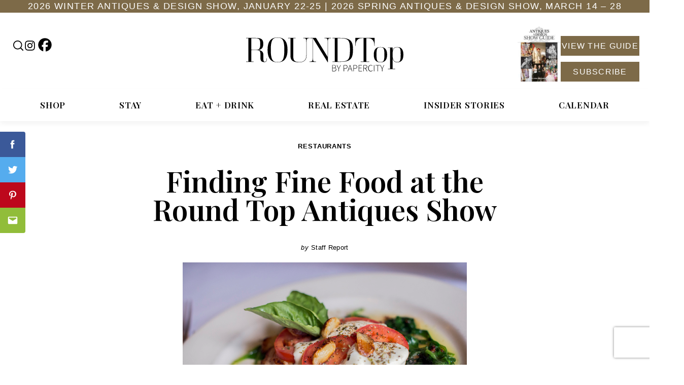

--- FILE ---
content_type: text/html; charset=UTF-8
request_url: https://roundtop.com/restaurants-bars/finding-fine-food-round-top-antiques-show/
body_size: 31045
content:

<!doctype html>
<html class="no-js"
lang="en-US">
  <head>
  <script>
  dataLayer = [];
</script>
  <!-- Google Tag Manager -->
<script>(function(w,d,s,l,i){w[l]=w[l]||[];w[l].push({'gtm.start':
new Date().getTime(),event:'gtm.js'});var f=d.getElementsByTagName(s)[0],
j=d.createElement(s),dl=l!='dataLayer'?'&l='+l:'';j.async=true;j.src=
'https://www.googletagmanager.com/gtm.js?id='+i+dl;f.parentNode.insertBefore(j,f);
})(window,document,'script','dataLayer','GTM-5QQ95HP');</script>
<!-- End Google Tag Manager -->
  <meta charset="utf-8">
  <meta http-equiv="x-ua-compatible" content="ie=edge">
  <meta name="viewport" content="width=device-width, initial-scale=1">
  <meta name='robots' content='index, follow, max-image-preview:large, max-snippet:-1, max-video-preview:-1' />

	<!-- This site is optimized with the Yoast SEO Premium plugin v18.9 (Yoast SEO v26.7) - https://yoast.com/wordpress/plugins/seo/ -->
	<title>Finding Fine Food at the Round Top Antiques Show - Round Top</title>
	<meta name="description" content="An army travels on its stomach--and so do shoppers. Here is a short list of places you can refuel with fine tasting food during the Round Top Antiques Show." />
	<link rel="canonical" href="https://roundtop.com/restaurants-bars/finding-fine-food-round-top-antiques-show/" />
	<meta property="og:locale" content="en_US" />
	<meta property="og:type" content="article" />
	<meta property="og:title" content="Finding Fine Food at the Round Top Antiques Show" />
	<meta property="og:description" content="An army travels on its stomach--and so do shoppers. Here is a short list of places you can refuel with fine tasting food during the Round Top Antiques Show." />
	<meta property="og:url" content="https://roundtop.com/restaurants-bars/finding-fine-food-round-top-antiques-show/" />
	<meta property="og:site_name" content="Round Top" />
	<meta property="article:publisher" content="https://www.facebook.com/RoundTopRegister/?ref=hl" />
	<meta property="article:published_time" content="2018-03-08T11:12:03+00:00" />
	<meta property="article:modified_time" content="2021-01-08T09:34:10+00:00" />
	<meta property="og:image" content="https://roundtop.com/wp-content/uploads/2016/11/Volare3.jpg" />
	<meta property="og:image:width" content="560" />
	<meta property="og:image:height" content="374" />
	<meta property="og:image:type" content="image/jpeg" />
	<meta name="author" content="Staff Report" />
	<meta name="twitter:card" content="summary_large_image" />
	<meta name="twitter:creator" content="@going2roundtop" />
	<meta name="twitter:site" content="@going2roundtop" />
	<meta name="twitter:label1" content="Written by" />
	<meta name="twitter:data1" content="Staff Report" />
	<meta name="twitter:label2" content="Est. reading time" />
	<meta name="twitter:data2" content="1 minute" />
	<script type="application/ld+json" class="yoast-schema-graph">{"@context":"https://schema.org","@graph":[{"@type":"Article","@id":"https://roundtop.com/restaurants-bars/finding-fine-food-round-top-antiques-show/#article","isPartOf":{"@id":"https://roundtop.com/restaurants-bars/finding-fine-food-round-top-antiques-show/"},"author":{"name":"Staff Report","@id":"https://roundtop.com/#/schema/person/e49e3e481bcafc2e00b531af94b7afa8"},"headline":"Finding Fine Food at the Round Top Antiques Show","datePublished":"2018-03-08T11:12:03+00:00","dateModified":"2021-01-08T09:34:10+00:00","mainEntityOfPage":{"@id":"https://roundtop.com/restaurants-bars/finding-fine-food-round-top-antiques-show/"},"wordCount":307,"image":{"@id":"https://roundtop.com/restaurants-bars/finding-fine-food-round-top-antiques-show/#primaryimage"},"thumbnailUrl":"https://roundtop.com/wp-content/uploads/2016/11/Volare3.jpg","keywords":["Bader Ranch at Round Top","food","Market Hill","McLaren's","Round Top Antiques Show Food","The Compound"],"articleSection":["Antiques Show","Restaurants"],"inLanguage":"en-US"},{"@type":"WebPage","@id":"https://roundtop.com/restaurants-bars/finding-fine-food-round-top-antiques-show/","url":"https://roundtop.com/restaurants-bars/finding-fine-food-round-top-antiques-show/","name":"Finding Fine Food at the Round Top Antiques Show - Round Top","isPartOf":{"@id":"https://roundtop.com/#website"},"primaryImageOfPage":{"@id":"https://roundtop.com/restaurants-bars/finding-fine-food-round-top-antiques-show/#primaryimage"},"image":{"@id":"https://roundtop.com/restaurants-bars/finding-fine-food-round-top-antiques-show/#primaryimage"},"thumbnailUrl":"https://roundtop.com/wp-content/uploads/2016/11/Volare3.jpg","datePublished":"2018-03-08T11:12:03+00:00","dateModified":"2021-01-08T09:34:10+00:00","author":{"@id":"https://roundtop.com/#/schema/person/e49e3e481bcafc2e00b531af94b7afa8"},"description":"An army travels on its stomach--and so do shoppers. Here is a short list of places you can refuel with fine tasting food during the Round Top Antiques Show.","inLanguage":"en-US","potentialAction":[{"@type":"ReadAction","target":["https://roundtop.com/restaurants-bars/finding-fine-food-round-top-antiques-show/"]}]},{"@type":"ImageObject","inLanguage":"en-US","@id":"https://roundtop.com/restaurants-bars/finding-fine-food-round-top-antiques-show/#primaryimage","url":"https://roundtop.com/wp-content/uploads/2016/11/Volare3.jpg","contentUrl":"https://roundtop.com/wp-content/uploads/2016/11/Volare3.jpg","width":560,"height":374,"caption":"Volare Italian Restaurant in Brenham. Photo by Dixie Ray Hamilton."},{"@type":"WebSite","@id":"https://roundtop.com/#website","url":"https://roundtop.com/","name":"Round Top","description":"Round Top Texas is the center of antiques, lifestyle, history, and culture!","potentialAction":[{"@type":"SearchAction","target":{"@type":"EntryPoint","urlTemplate":"https://roundtop.com/search/{search_term_string}"},"query-input":{"@type":"PropertyValueSpecification","valueRequired":true,"valueName":"search_term_string"}}],"inLanguage":"en-US"},{"@type":"Person","@id":"https://roundtop.com/#/schema/person/e49e3e481bcafc2e00b531af94b7afa8","name":"Staff Report","image":{"@type":"ImageObject","inLanguage":"en-US","@id":"https://roundtop.com/#/schema/person/image/","url":"https://secure.gravatar.com/avatar/f87495ae326bc6c53793a16324afd4f6ece36ca487c25ba4377c01dba612fac4?s=96&r=g&d=https://roundtop.com/wp-content/plugins/userswp/assets/images/no_profile.png","contentUrl":"https://secure.gravatar.com/avatar/f87495ae326bc6c53793a16324afd4f6ece36ca487c25ba4377c01dba612fac4?s=96&r=g&d=https://roundtop.com/wp-content/plugins/userswp/assets/images/no_profile.png","caption":"Staff Report"},"url":"https://roundtop.com/author/staff-report/"}]}</script>
	<!-- / Yoast SEO Premium plugin. -->


<link rel='dns-prefetch' href='//www.recaptcha.net' />
<link rel='dns-prefetch' href='//a.omappapi.com' />
<link rel='dns-prefetch' href='//use.fontawesome.com' />
<link rel="alternate" type="application/rss+xml" title="Round Top &raquo; Feed" href="https://roundtop.com/feed/" />
<style id='wp-img-auto-sizes-contain-inline-css' type='text/css'>
img:is([sizes=auto i],[sizes^="auto," i]){contain-intrinsic-size:3000px 1500px}
/*# sourceURL=wp-img-auto-sizes-contain-inline-css */
</style>
<style id='classic-theme-styles-inline-css' type='text/css'>
/*! This file is auto-generated */
.wp-block-button__link{color:#fff;background-color:#32373c;border-radius:9999px;box-shadow:none;text-decoration:none;padding:calc(.667em + 2px) calc(1.333em + 2px);font-size:1.125em}.wp-block-file__button{background:#32373c;color:#fff;text-decoration:none}
/*# sourceURL=/wp-includes/css/classic-themes.min.css */
</style>
<link rel="stylesheet" href="https://roundtop.com/wp-content/plugins/geodir_advance_search_filters/assets/css/style.css"><link rel="stylesheet" href="https://roundtop.com/wp-content/plugins/geodir_custom_posts/assets/css/style.css"><link rel="stylesheet" href="https://roundtop.com/wp-content/plugins/geodir_payment_manager/assets/css/style.css"><style id='woocommerce-inline-inline-css' type='text/css'>
.woocommerce form .form-row .required { visibility: visible; }
/*# sourceURL=woocommerce-inline-inline-css */
</style>
<link rel="stylesheet" href="https://roundtop.com/wp-content/plugins/geodir_list_manager/assets/css/geodir_list_manager_public.css"><link rel="stylesheet" href="https://roundtop.com/wp-content/plugins/geodirectory/vendor/ayecode/wp-ayecode-ui/assets-v5/css/ayecode-ui-compatibility.css"><style id='ayecode-ui-inline-css' type='text/css'>
body.modal-open #wpadminbar{z-index:999}.embed-responsive-16by9 .fluid-width-video-wrapper{padding:0!important;position:initial}
/*# sourceURL=ayecode-ui-inline-css */
</style>
<link rel="stylesheet" href="https://roundtop.com/wp-content/themes/RoundTop.com/dist/styles/main-04b1f7f079.css"><link rel="stylesheet" href="https://roundtop.com/wp-content/themes/RoundTop.com/dist/styles/cards-fc49cfc695.css"><link rel="stylesheet" href="https://use.fontawesome.com/releases/v6.7.2/css/all.css?wpfas=true"><script src="https://roundtop.com/wp-includes/js/jquery/jquery.min.js"></script><script src="https://roundtop.com/wp-includes/js/jquery/jquery-migrate.min.js"></script><script src="https://roundtop.com/wp-content/plugins/geodir_custom_posts/assets/js/widget.min.js"></script><script src="https://roundtop.com/wp-content/plugins/geodirectory/vendor/ayecode/wp-ayecode-ui/assets/js/select2.min.js"></script><script src="https://roundtop.com/wp-content/plugins/geodirectory/vendor/ayecode/wp-ayecode-ui/assets-v5/js/bootstrap.bundle.min.js"></script><script>
/* <![CDATA[ */
function aui_init_greedy_nav(){jQuery('nav.greedy').each(function(i,obj){if(jQuery(this).hasClass("being-greedy")){return true}jQuery(this).addClass('navbar-expand');jQuery(this).off('shown.bs.tab').on('shown.bs.tab',function(e){if(jQuery(e.target).closest('.dropdown-menu').hasClass('greedy-links')){jQuery(e.target).closest('.greedy').find('.greedy-btn.dropdown').attr('aria-expanded','false');jQuery(e.target).closest('.greedy-links').removeClass('show').addClass('d-none')}});jQuery(document).off('mousemove','.greedy-btn').on('mousemove','.greedy-btn',function(e){jQuery('.dropdown-menu.greedy-links').removeClass('d-none')});var $vlinks='';var $dDownClass='';var ddItemClass='greedy-nav-item';if(jQuery(this).find('.navbar-nav').length){if(jQuery(this).find('.navbar-nav').hasClass("being-greedy")){return true}$vlinks=jQuery(this).find('.navbar-nav').addClass("being-greedy w-100").removeClass('overflow-hidden')}else if(jQuery(this).find('.nav').length){if(jQuery(this).find('.nav').hasClass("being-greedy")){return true}$vlinks=jQuery(this).find('.nav').addClass("being-greedy w-100").removeClass('overflow-hidden');$dDownClass=' mt-0 p-0 zi-5 ';ddItemClass+=' mt-0 me-0'}else{return false}jQuery($vlinks).append('<li class="nav-item list-unstyled ml-auto greedy-btn d-none dropdown"><button data-bs-toggle="collapse" class="nav-link greedy-nav-link" role="button"><i class="fas fa-ellipsis-h"> <span class="greedy-count badge bg-dark rounded-pill"><ul class="greedy-links dropdown-menu dropdown-menu-end '+$dDownClass+'">');var $hlinks=jQuery(this).find('.greedy-links');var $btn=jQuery(this).find('.greedy-btn');var numOfItems=0;var totalSpace=0;var closingTime=1000;var breakWidths=[];$vlinks.children().outerWidth(function(i,w){totalSpace+=w;numOfItems+=1;breakWidths.push(totalSpace)});var availableSpace,numOfVisibleItems,requiredSpace,buttonSpace,timer;function check(){buttonSpace=$btn.width();availableSpace=$vlinks.width()-10;numOfVisibleItems=$vlinks.children().length;requiredSpace=breakWidths[numOfVisibleItems-1];if(numOfVisibleItems>1&&requiredSpace>availableSpace){var $li=$vlinks.children().last().prev();$li.removeClass('nav-item').addClass(ddItemClass);if(!jQuery($hlinks).children().length){$li.find('.nav-link').addClass('w-100 dropdown-item rounded-0 rounded-bottom')}else{jQuery($hlinks).find('.nav-link').removeClass('rounded-top');$li.find('.nav-link').addClass('w-100 dropdown-item rounded-0 rounded-top')}$li.prependTo($hlinks);numOfVisibleItems-=1;check()}else if(availableSpace>breakWidths[numOfVisibleItems]){$hlinks.children().first().insertBefore($btn);numOfVisibleItems+=1;check()}jQuery($btn).find(".greedy-count").html(numOfItems-numOfVisibleItems);if(numOfVisibleItems===numOfItems){$btn.addClass('d-none')}else $btn.removeClass('d-none')}jQuery(window).on("resize",function(){check()});check()})}function aui_select2_locale(){var aui_select2_params={"i18n_select_state_text":"Select an option\u2026","i18n_no_matches":"No matches found","i18n_ajax_error":"Loading failed","i18n_input_too_short_1":"Please enter 1 or more characters","i18n_input_too_short_n":"Please enter %item% or more characters","i18n_input_too_long_1":"Please delete 1 character","i18n_input_too_long_n":"Please delete %item% characters","i18n_selection_too_long_1":"You can only select 1 item","i18n_selection_too_long_n":"You can only select %item% items","i18n_load_more":"Loading more results\u2026","i18n_searching":"Searching\u2026"};return{theme:"bootstrap-5",width:jQuery(this).data('width')?jQuery(this).data('width'):jQuery(this).hasClass('w-100')?'100%':'style',placeholder:jQuery(this).data('placeholder'),language:{errorLoading:function(){return aui_select2_params.i18n_searching},inputTooLong:function(args){var overChars=args.input.length-args.maximum;if(1===overChars){return aui_select2_params.i18n_input_too_long_1}return aui_select2_params.i18n_input_too_long_n.replace('%item%',overChars)},inputTooShort:function(args){var remainingChars=args.minimum-args.input.length;if(1===remainingChars){return aui_select2_params.i18n_input_too_short_1}return aui_select2_params.i18n_input_too_short_n.replace('%item%',remainingChars)},loadingMore:function(){return aui_select2_params.i18n_load_more},maximumSelected:function(args){if(args.maximum===1){return aui_select2_params.i18n_selection_too_long_1}return aui_select2_params.i18n_selection_too_long_n.replace('%item%',args.maximum)},noResults:function(){return aui_select2_params.i18n_no_matches},searching:function(){return aui_select2_params.i18n_searching}}}}function aui_init_select2(){var select2_args=jQuery.extend({},aui_select2_locale());jQuery("select.aui-select2").each(function(){if(!jQuery(this).hasClass("select2-hidden-accessible")){jQuery(this).select2(select2_args)}})}function aui_time_ago(selector){var aui_timeago_params={"prefix_ago":"","suffix_ago":" ago","prefix_after":"after ","suffix_after":"","seconds":"less than a minute","minute":"about a minute","minutes":"%d minutes","hour":"about an hour","hours":"about %d hours","day":"a day","days":"%d days","month":"about a month","months":"%d months","year":"about a year","years":"%d years"};var templates={prefix:aui_timeago_params.prefix_ago,suffix:aui_timeago_params.suffix_ago,seconds:aui_timeago_params.seconds,minute:aui_timeago_params.minute,minutes:aui_timeago_params.minutes,hour:aui_timeago_params.hour,hours:aui_timeago_params.hours,day:aui_timeago_params.day,days:aui_timeago_params.days,month:aui_timeago_params.month,months:aui_timeago_params.months,year:aui_timeago_params.year,years:aui_timeago_params.years};var template=function(t,n){return templates[t]&&templates[t].replace(/%d/i,Math.abs(Math.round(n)))};var timer=function(time){if(!time)return;time=time.replace(/\.\d+/,"");time=time.replace(/-/,"/").replace(/-/,"/");time=time.replace(/T/," ").replace(/Z/," UTC");time=time.replace(/([\+\-]\d\d)\:?(\d\d)/," $1$2");time=new Date(time*1000||time);var now=new Date();var seconds=((now.getTime()-time)*.001)>>0;var minutes=seconds/60;var hours=minutes/60;var days=hours/24;var years=days/365;return templates.prefix+(seconds<45&&template('seconds',seconds)||seconds<90&&template('minute',1)||minutes<45&&template('minutes',minutes)||minutes<90&&template('hour',1)||hours<24&&template('hours',hours)||hours<42&&template('day',1)||days<30&&template('days',days)||days<45&&template('month',1)||days<365&&template('months',days/30)||years<1.5&&template('year',1)||template('years',years))+templates.suffix};var elements=document.getElementsByClassName(selector);if(selector&&elements&&elements.length){for(var i in elements){var $el=elements[i];if(typeof $el==='object'){$el.innerHTML='<i class="far fa-clock"> '+timer($el.getAttribute('title')||$el.getAttribute('datetime'))}}}setTimeout(function(){aui_time_ago(selector)},60000)}function aui_init_tooltips(){jQuery('[data-bs-toggle="tooltip"]').tooltip();jQuery('[data-bs-toggle="popover"]').popover();jQuery('[data-bs-toggle="popover-html"]').popover({html:true,sanitize:false});jQuery('[data-bs-toggle="popover"],[data-bs-toggle="popover-html"]').on('inserted.bs.popover',function(){jQuery('body > .popover').wrapAll("<div class='bsui' />")})}$aui_doing_init_flatpickr=false;function aui_init_flatpickr(){if(typeof jQuery.fn.flatpickr==="function"&&!$aui_doing_init_flatpickr){$aui_doing_init_flatpickr=true;try{flatpickr.localize({weekdays:{shorthand:['Sun','Mon','Tue','Wed','Thu','Fri','Sat'],longhand:['Sun','Mon','Tue','Wed','Thu','Fri','Sat'],},months:{shorthand:['Jan','Feb','Mar','Apr','May','Jun','Jul','Aug','Sep','Oct','Nov','Dec'],longhand:['January','February','March','April','May','June','July','August','September','October','November','December'],},daysInMonth:[31,28,31,30,31,30,31,31,30,31,30,31],firstDayOfWeek:0,ordinal:function(nth){var s=nth%100;if(s>3&&s<21)return"th";switch(s%10){case 1:return"st";case 2:return"nd";case 3:return"rd";default:return"th"}},rangeSeparator:' to ',weekAbbreviation:'Wk',scrollTitle:'Scroll to increment',toggleTitle:'Click to toggle',amPM:['AM','PM'],yearAriaLabel:'Year',hourAriaLabel:'Hour',minuteAriaLabel:'Minute',time_24hr:false})}catch(err){console.log(err.message)}jQuery('input[data-aui-init="flatpickr"]:not(.flatpickr-input)').flatpickr()}$aui_doing_init_flatpickr=false}$aui_doing_init_iconpicker=false;function aui_init_iconpicker(){if(typeof jQuery.fn.iconpicker==="function"&&!$aui_doing_init_iconpicker){$aui_doing_init_iconpicker=true;jQuery('input[data-aui-init="iconpicker"]:not(.iconpicker-input)').iconpicker()}$aui_doing_init_iconpicker=false}function aui_modal_iframe($title,$url,$footer,$dismissible,$class,$dialog_class,$body_class,responsive){if(!$body_class){$body_class='p-0'}var wClass='text-center position-absolute w-100 text-dark overlay overlay-white p-0 m-0 d-flex justify-content-center align-items-center';var wStyle='';var sStyle='';var $body="",sClass="w-100 p-0 m-0";if(responsive){$body+='<div class="embed-responsive embed-responsive-16by9 ratio ratio-16x9">';wClass+=' h-100';sClass+=' embed-responsive-item'}else{wClass+=' vh-100';sClass+=' vh-100';wStyle+=' height: 90vh !important;';sStyle+=' height: 90vh !important;'}$body+='<div class="ac-preview-loading '+wClass+'" style="left:0;top:0;'+wStyle+'"><div class="spinner-border" role="status">';$body+='<iframe id="embedModal-iframe" class="'+sClass+'" style="'+sStyle+'" src="" width="100%" height="100%" frameborder="0" allowtransparency="true">';if(responsive){$body+=''}$m=aui_modal($title,$body,$footer,$dismissible,$class,$dialog_class,$body_class);const auiModal=document.getElementById('aui-modal');auiModal.addEventListener('shown.bs.modal',function(e){iFrame=jQuery('#embedModal-iframe');jQuery('.ac-preview-loading').removeClass('d-none').addClass('d-flex');iFrame.attr({src:$url});iFrame.load(function(){jQuery('.ac-preview-loading').removeClass('d-flex').addClass('d-none')})});return $m}function aui_modal($title,$body,$footer,$dismissible,$class,$dialog_class,$body_class){if(!$class){$class=''}if(!$dialog_class){$dialog_class=''}if(!$body){$body='<div class="text-center"><div class="spinner-border" role="status">'}jQuery('.aui-modal').remove();jQuery('.modal-backdrop').remove();jQuery('body').css({overflow:'','padding-right':''});var $modal='';$modal+='<div id="aui-modal" class="modal aui-modal fade shadow bsui '+$class+'" tabindex="-1">'+'<div class="modal-dialog modal-dialog-centered '+$dialog_class+'">'+'<div class="modal-content border-0 shadow">';if($title){$modal+='<div class="modal-header">'+'<h5 class="modal-title">'+$title+'';if($dismissible){$modal+='<button type="button" class="btn-close" data-bs-dismiss="modal" aria-label="Close">'+''}$modal+=''}$modal+='<div class="modal-body '+$body_class+'">'+$body+'';if($footer){$modal+='<div class="modal-footer">'+$footer+''}$modal+=''+''+'';jQuery('body').append($modal);const ayeModal=new bootstrap.Modal('.aui-modal',{});ayeModal.show()}function aui_conditional_fields(form){jQuery(form).find(".aui-conditional-field").each(function(){var $element_require=jQuery(this).data('element-require');if($element_require){$element_require=$element_require.replace("&#039;","'");$element_require=$element_require.replace("&quot;",'"');if(aui_check_form_condition($element_require,form)){jQuery(this).removeClass('d-none')}else{jQuery(this).addClass('d-none')}}})}function aui_check_form_condition(condition,form){if(form){condition=condition.replace(/\(form\)/g,"('"+form+"')")}return new Function("return "+condition+";")()}jQuery.fn.aui_isOnScreen=function(){var win=jQuery(window);var viewport={top:win.scrollTop(),left:win.scrollLeft()};viewport.right=viewport.left+win.width();viewport.bottom=viewport.top+win.height();var bounds=this.offset();bounds.right=bounds.left+this.outerWidth();bounds.bottom=bounds.top+this.outerHeight();return(!(viewport.right<bounds.left||viewport.left>bounds.right||viewport.bottom<bounds.top||viewport.top>bounds.bottom))};function aui_carousel_maybe_show_multiple_items($carousel){var $items={};var $item_count=0;if(!jQuery($carousel).find('.carousel-inner-original').length){jQuery($carousel).append('<div class="carousel-inner-original d-none">'+jQuery($carousel).find('.carousel-inner').html().replaceAll('carousel-item','not-carousel-item')+'')}jQuery($carousel).find('.carousel-inner-original .not-carousel-item').each(function(){$items[$item_count]=jQuery(this).html();$item_count++});if(!$item_count){return}if(jQuery(window).width()<=576){if(jQuery($carousel).find('.carousel-inner').hasClass('aui-multiple-items')&&jQuery($carousel).find('.carousel-inner-original').length){jQuery($carousel).find('.carousel-inner').removeClass('aui-multiple-items').html(jQuery($carousel).find('.carousel-inner-original').html().replaceAll('not-carousel-item','carousel-item'));jQuery($carousel).find(".carousel-indicators li").removeClass("d-none")}}else{var $md_count=jQuery($carousel).data('limit_show');var $md_cols_count=jQuery($carousel).data('cols_show');var $new_items='';var $new_items_count=0;var $new_item_count=0;var $closed=true;Object.keys($items).forEach(function(key,index){if(index!=0&&Number.isInteger(index/$md_count)){$new_items+='';$closed=true}if(index==0||Number.isInteger(index/$md_count)){$row_cols_class=$md_cols_count?' g-lg-4 g-3 row-cols-1 row-cols-lg-'+$md_cols_count:'';$active=index==0?'active':'';$new_items+='<div class="carousel-item '+$active+'"><div class="row'+$row_cols_class+' ">';$closed=false;$new_items_count++;$new_item_count=0}$new_items+='<div class="col ">'+$items[index]+'';$new_item_count++});if(!$closed){if($md_count-$new_item_count>0){$placeholder_count=$md_count-$new_item_count;while($placeholder_count>0){$new_items+='<div class="col ">';$placeholder_count--}}$new_items+=''}jQuery($carousel).find('.carousel-inner').addClass('aui-multiple-items').html($new_items);jQuery($carousel).find('.carousel-item.active img').each(function(){if(real_srcset=jQuery(this).attr("data-srcset")){if(!jQuery(this).attr("srcset"))jQuery(this).attr("srcset",real_srcset)}if(real_src=jQuery(this).attr("data-src")){if(!jQuery(this).attr("srcset"))jQuery(this).attr("src",real_src)}});$hide_count=$new_items_count-1;jQuery($carousel).find(".carousel-indicators li:gt("+$hide_count+")").addClass("d-none")}jQuery(window).trigger("aui_carousel_multiple")}function aui_init_carousel_multiple_items(){jQuery(window).on("resize",function(){jQuery('.carousel-multiple-items').each(function(){aui_carousel_maybe_show_multiple_items(this)})});jQuery('.carousel-multiple-items').each(function(){aui_carousel_maybe_show_multiple_items(this)})}function init_nav_sub_menus(){jQuery('.navbar-multi-sub-menus').each(function(i,obj){if(jQuery(this).hasClass("has-sub-sub-menus")){return true}jQuery(this).addClass('has-sub-sub-menus');jQuery(this).find('.dropdown-menu a.dropdown-toggle').on('click',function(e){var $el=jQuery(this);$el.toggleClass('active-dropdown');var $parent=jQuery(this).offsetParent(".dropdown-menu");if(!jQuery(this).next().hasClass('show')){jQuery(this).parents('.dropdown-menu').first().find('.show').removeClass("show")}var $subMenu=jQuery(this).next(".dropdown-menu");$subMenu.toggleClass('show');jQuery(this).parent("li").toggleClass('show');jQuery(this).parents('li.nav-item.dropdown.show').on('hidden.bs.dropdown',function(e){jQuery('.dropdown-menu .show').removeClass("show");$el.removeClass('active-dropdown')});if(!$parent.parent().hasClass('navbar-nav')){$el.next().addClass('position-relative border-top border-bottom')}return false})})}function aui_lightbox_embed($link,ele){ele.preventDefault();jQuery('.aui-carousel-modal').remove();var $modal='<div class="modal fade aui-carousel-modal bsui" id="aui-carousel-modal" tabindex="-1" role="dialog" aria-labelledby="aui-modal-title" aria-hidden="true"><div class="modal-dialog modal-dialog-centered modal-xl mw-100"><div class="modal-content bg-transparent border-0 shadow-none"><div class="modal-header"><h5 class="modal-title" id="aui-modal-title"><div class="modal-body text-center"><i class="fas fa-circle-notch fa-spin fa-3x">';jQuery('body').append($modal);const ayeModal=new bootstrap.Modal('.aui-carousel-modal',{});const myModalEl=document.getElementById('aui-carousel-modal');myModalEl.addEventListener('hidden.bs.modal',event=>{jQuery(".aui-carousel-modal iframe").attr('src','')});jQuery('.aui-carousel-modal').on('shown.bs.modal',function(e){jQuery('.aui-carousel-modal .carousel-item.active').find('iframe').each(function(){var $iframe=jQuery(this);$iframe.parent().find('.ac-preview-loading').removeClass('d-none').addClass('d-flex');if(!$iframe.attr('src')&&$iframe.data('src')){$iframe.attr('src',$iframe.data('src'))}$iframe.on('load',function(){setTimeout(function(){$iframe.parent().find('.ac-preview-loading').removeClass('d-flex').addClass('d-none')},1250)})})});$container=jQuery($link).closest('.aui-gallery');$clicked_href=jQuery($link).attr('href');$images=[];$container.find('.aui-lightbox-image, .aui-lightbox-iframe').each(function(){var a=this;var href=jQuery(a).attr('href');if(href){$images.push(href)}});if($images.length){var $carousel='<div id="aui-embed-slider-modal" class="carousel slide" >';if($images.length>1){$i=0;$carousel+='<ol class="carousel-indicators position-fixed">';$container.find('.aui-lightbox-image, .aui-lightbox-iframe').each(function(){$active=$clicked_href==jQuery(this).attr('href')?'active':'';$carousel+='<li data-bs-target="#aui-embed-slider-modal" data-bs-slide-to="'+$i+'" class="'+$active+'">';$i++});$carousel+=''}$i=0;$rtl_class='justify-content-start';$carousel+='<div class="carousel-inner d-flex align-items-center '+$rtl_class+'">';$container.find('.aui-lightbox-image').each(function(){var a=this;var href=jQuery(a).attr('href');$active=$clicked_href==jQuery(this).attr('href')?'active':'';$carousel+='<div class="carousel-item '+$active+'"><div>';var css_height=window.innerWidth>window.innerHeight?'90vh':'auto';var srcset=jQuery(a).find('img').attr('srcset');var sizes='';if(srcset){var sources=srcset.split(',').map(s=>{var parts=s.trim().split(' ');return{width:parseInt(parts[1].replace('w','')),descriptor:parts[1].replace('w','px')}}).sort((a,b)=>b.width-a.width);sizes=sources.map((source,index,array)=>{if(index===0){return `${source.descriptor}`}else{return `(max-width:${source.width-1}px)${array[index-1].descriptor}`}}).reverse().join(', ')}var img=href?jQuery(a).find('img').clone().attr('src',href).attr('sizes',sizes).removeClass().addClass('mx-auto d-block w-auto rounded').css({'max-height':css_height,'max-width':'98%'}).get(0).outerHTML:jQuery(a).find('img').clone().removeClass().addClass('mx-auto d-block w-auto rounded').css({'max-height':css_height,'max-width':'98%'}).get(0).outerHTML;$carousel+=img;if(jQuery(a).parent().find('.carousel-caption').length){$carousel+=jQuery(a).parent().find('.carousel-caption').clone().removeClass('sr-only visually-hidden').get(0).outerHTML}else if(jQuery(a).parent().find('.figure-caption').length){$carousel+=jQuery(a).parent().find('.figure-caption').clone().removeClass('sr-only visually-hidden').addClass('carousel-caption').get(0).outerHTML}$carousel+='';$i++});$container.find('.aui-lightbox-iframe').each(function(){var a=this;var css_height=window.innerWidth>window.innerHeight?'90vh;':'auto;';var styleWidth=$images.length>1?'max-width:70%;':'';$active=$clicked_href==jQuery(this).attr('href')?'active':'';$carousel+='<div class="carousel-item '+$active+'"><div class="modal-xl mx-auto ratio ratio-16x9" style="max-height:'+css_height+styleWidth+'">';var url=jQuery(a).attr('href');var iframe='<div class="ac-preview-loading text-light d-none" style="left:0;top:0;height:'+css_height+'"><div class="spinner-border m-auto" role="status">';iframe+='<iframe class="aui-carousel-iframe" style="height:'+css_height+'" src="" data-src="'+url+'?rel=0&amp;showinfo=0&amp;modestbranding=1&amp;autoplay=1" allow="autoplay">';var img=iframe;$carousel+=img;$carousel+='';$i++});$carousel+='';if($images.length>1){$carousel+='<a class="carousel-control-prev" href="#aui-embed-slider-modal" role="button" data-bs-slide="prev">';$carousel+='<span class="carousel-control-prev-icon" aria-hidden="true">';$carousel+=' <a class="carousel-control-next" href="#aui-embed-slider-modal" role="button" data-bs-slide="next">';$carousel+='<span class="carousel-control-next-icon" aria-hidden="true">';$carousel+=''}$carousel+='';var $close='<button type="button" class="btn-close btn-close-white text-end position-fixed" style="right: 20px;top: 10px; z-index: 1055;" data-bs-dismiss="modal" aria-label="Close">';jQuery('.aui-carousel-modal .modal-content').html($carousel).prepend($close);ayeModal.show();try{if('ontouchstart'in document.documentElement||navigator.maxTouchPoints>0){let _bsC=new bootstrap.Carousel('#aui-embed-slider-modal')}}catch(err){}}}function aui_init_lightbox_embed(){jQuery('.aui-lightbox-image, .aui-lightbox-iframe').off('click').on("click",function(ele){aui_lightbox_embed(this,ele)})}function aui_init_modal_iframe(){jQuery('.aui-has-embed, [data-aui-embed="iframe"]').each(function(e){if(!jQuery(this).hasClass('aui-modal-iframed')&&jQuery(this).data('embed-url')){jQuery(this).addClass('aui-modal-iframed');jQuery(this).on("click",function(e1){aui_modal_iframe('',jQuery(this).data('embed-url'),'',true,'','modal-lg','aui-modal-iframe p-0',true);return false})}})}$aui_doing_toast=false;function aui_toast($id,$type,$title,$title_small,$body,$time,$can_close){if($aui_doing_toast){setTimeout(function(){aui_toast($id,$type,$title,$title_small,$body,$time,$can_close)},500);return}$aui_doing_toast=true;if($can_close==null){$can_close=false}if($time==''||$time==null){$time=3000}if(document.getElementById($id)){jQuery('#'+$id).toast('show');setTimeout(function(){$aui_doing_toast=false},500);return}var uniqid=Date.now();if($id){uniqid=$id}$op="";$tClass='';$thClass='';$icon="";if($type=='success'){$op="opacity:.92;";$tClass='alert bg-success w-auto';$thClass='bg-transparent border-0 text-white';$icon="<div class='h5 m-0 p-0'><i class='fas fa-check-circle me-2'>"}else if($type=='error'||$type=='danger'){$op="opacity:.92;";$tClass='alert bg-danger  w-auto';$thClass='bg-transparent border-0 text-white';$icon="<div class='h5 m-0 p-0'><i class='far fa-times-circle me-2'>"}else if($type=='info'){$op="opacity:.92;";$tClass='alert bg-info  w-auto';$thClass='bg-transparent border-0 text-white';$icon="<div class='h5 m-0 p-0'><i class='fas fa-info-circle me-2'>"}else if($type=='warning'){$op="opacity:.92;";$tClass='alert bg-warning  w-auto';$thClass='bg-transparent border-0 text-dark';$icon="<div class='h5 m-0 p-0'><i class='fas fa-exclamation-triangle me-2'>"}if(!document.getElementById("aui-toasts")){jQuery('body').append('<div class="bsui" id="aui-toasts"><div class="position-fixed aui-toast-bottom-right pr-3 pe-3 mb-1" style="z-index: 500000;right: 0;bottom: 0;'+$op+'">')}$toast='<div id="'+uniqid+'" class="toast fade hide shadow hover-shadow '+$tClass+'" style="" role="alert" aria-live="assertive" aria-atomic="true" data-bs-delay="'+$time+'">';if($type||$title||$title_small){$toast+='<div class="toast-header '+$thClass+'">';if($icon){$toast+=$icon}if($title){$toast+='<strong class="me-auto">'+$title+''}if($title_small){$toast+='<small>'+$title_small+''}if($can_close){$toast+='<button type="button" class="ms-2 mb-1 btn-close" data-bs-dismiss="toast" aria-label="Close">'}$toast+=''}if($body){$toast+='<div class="toast-body">'+$body+''}$toast+='';jQuery('.aui-toast-bottom-right').prepend($toast);jQuery('#'+uniqid).toast('show');setTimeout(function(){$aui_doing_toast=false},500)}function aui_init_counters(){const animNum=(EL)=>{if(EL._isAnimated)return;EL._isAnimated=true;let end=EL.dataset.auiend;let start=EL.dataset.auistart;let duration=EL.dataset.auiduration?EL.dataset.auiduration:2000;let seperator=EL.dataset.auisep?EL.dataset.auisep:'';jQuery(EL).prop('Counter',start).animate({Counter:end},{duration:Math.abs(duration),easing:'swing',step:function(now){const text=seperator?(Math.ceil(now)).toLocaleString('en-US'):Math.ceil(now);const html=seperator?text.split(",").map(n=>`<span class="count">${n}`).join(","):text;if(seperator&&seperator!=','){html.replace(',',seperator)}jQuery(this).html(html)}})};const inViewport=(entries,observer)=>{entries.forEach(entry=>{if(entry.isIntersecting)animNum(entry.target)})};jQuery("[data-auicounter]").each((i,EL)=>{const observer=new IntersectionObserver(inViewport);observer.observe(EL)})}function aui_init(){aui_init_counters();init_nav_sub_menus();aui_init_tooltips();aui_init_select2();aui_init_flatpickr();aui_init_iconpicker();aui_init_greedy_nav();aui_time_ago('timeago');aui_init_carousel_multiple_items();aui_init_lightbox_embed();aui_init_modal_iframe()}jQuery(window).on("load",function(){aui_init()});jQuery(function($){var ua=navigator.userAgent.toLowerCase();var isiOS=ua.match(/(iphone|ipod|ipad)/);if(isiOS){var pS=0;pM=parseFloat($('body').css('marginTop'));$(document).on('show.bs.modal',function(){pS=window.scrollY;$('body').css({marginTop:-pS,overflow:'hidden',position:'fixed',})}).on('hidden.bs.modal',function(){$('body').css({marginTop:pM,overflow:'visible',position:'inherit',});window.scrollTo(0,pS)})}$(document).on('slide.bs.carousel',function(el){var $_modal=$(el.relatedTarget).closest('.aui-carousel-modal:visible').length?$(el.relatedTarget).closest('.aui-carousel-modal:visible'):'';if($_modal&&$_modal.find('.carousel-item iframe.aui-carousel-iframe').length){$_modal.find('.carousel-item.active iframe.aui-carousel-iframe').each(function(){if($(this).attr('src')){$(this).data('src',$(this).attr('src'));$(this).attr('src','')}});if($(el.relatedTarget).find('iframe.aui-carousel-iframe').length){$(el.relatedTarget).find('.ac-preview-loading').removeClass('d-none').addClass('d-flex');var $cIframe=$(el.relatedTarget).find('iframe.aui-carousel-iframe');if(!$cIframe.attr('src')&&$cIframe.data('src')){$cIframe.attr('src',$cIframe.data('src'))}$cIframe.on('load',function(){setTimeout(function(){$_modal.find('.ac-preview-loading').removeClass('d-flex').addClass('d-none')},1250)})}}})});var aui_confirm=function(message,okButtonText,cancelButtonText,isDelete,large){okButtonText=okButtonText||'Yes';cancelButtonText=cancelButtonText||'Cancel';message=message||'Are you sure?';sizeClass=large?'':'modal-sm';btnClass=isDelete?'btn-danger':'btn-primary';deferred=jQuery.Deferred();var $body="";$body+="<h3 class='h4 py-3 text-center text-dark'>"+message+"";$body+="<div class='d-flex'>";$body+="<button class='btn btn-outline-secondary w-50 btn-round' data-bs-dismiss='modal'  onclick='deferred.resolve(false);'>"+cancelButtonText+"";$body+="<button class='btn "+btnClass+" ms-2 w-50 btn-round' data-bs-dismiss='modal'  onclick='deferred.resolve(true);'>"+okButtonText+"";$body+="";$modal=aui_modal('',$body,'',false,'',sizeClass);return deferred.promise()};function aui_flip_color_scheme_on_scroll($value,$iframe){if(!$value)$value=window.scrollY;var navbar=$iframe?$iframe.querySelector('.color-scheme-flip-on-scroll'):document.querySelector('.color-scheme-flip-on-scroll');if(navbar==null)return;let cs_original=navbar.dataset.cso;let cs_scroll=navbar.dataset.css;if(!cs_scroll&&!cs_original){if(navbar.classList.contains('navbar-light')){cs_original='navbar-light';cs_scroll='navbar-dark'}else if(navbar.classList.contains('navbar-dark')){cs_original='navbar-dark';cs_scroll='navbar-light'}navbar.dataset.cso=cs_original;navbar.dataset.css=cs_scroll}if($value>0||navbar.classList.contains('nav-menu-open')){navbar.classList.remove(cs_original);navbar.classList.add(cs_scroll)}else{navbar.classList.remove(cs_scroll);navbar.classList.add(cs_original)}}window.onscroll=function(){aui_set_data_scroll();aui_flip_color_scheme_on_scroll()};function aui_set_data_scroll(){document.documentElement.dataset.scroll=window.scrollY}aui_set_data_scroll();aui_flip_color_scheme_on_scroll();
//# sourceURL=bootstrap-js-bundle-js-after
/* ]]> */
</script><script type="text/javascript" id="userswp-js-extra">
/* <![CDATA[ */
var uwp_localize_data = {"uwp_more_char_limit":"100","uwp_more_text":"more","uwp_less_text":"less","error":"Something went wrong.","error_retry":"Something went wrong, please retry.","uwp_more_ellipses_text":"...","ajaxurl":"https://roundtop.com/wp-admin/admin-ajax.php","login_modal":"1","register_modal":"1","forgot_modal":"1","uwp_pass_strength":"0","uwp_strong_pass_msg":"Please enter valid strong password.","default_banner":"https://roundtop.com/wp-content/plugins/userswp/assets/images/banner.png","basicNonce":"c57410add7"};
//# sourceURL=userswp-js-extra
/* ]]> */
</script>
<script src="https://roundtop.com/wp-content/plugins/userswp/assets/js/users-wp.min.js"></script><script type="text/javascript">
           var ajaxurl = "https://roundtop.com/wp-admin/admin-ajax.php";
         </script>
        <script type="text/javascript">
            var jQueryMigrateHelperHasSentDowngrade = false;

			window.onerror = function( msg, url, line, col, error ) {
				// Break out early, do not processing if a downgrade reqeust was already sent.
				if ( jQueryMigrateHelperHasSentDowngrade ) {
					return true;
                }

				var xhr = new XMLHttpRequest();
				var nonce = '6ac27d38e8';
				var jQueryFunctions = [
					'andSelf',
					'browser',
					'live',
					'boxModel',
					'support.boxModel',
					'size',
					'swap',
					'clean',
					'sub',
                ];
				var match_pattern = /\)\.(.+?) is not a function/;
                var erroredFunction = msg.match( match_pattern );

                // If there was no matching functions, do not try to downgrade.
                if ( null === erroredFunction || typeof erroredFunction !== 'object' || typeof erroredFunction[1] === "undefined" || -1 === jQueryFunctions.indexOf( erroredFunction[1] ) ) {
                    return true;
                }

                // Set that we've now attempted a downgrade request.
                jQueryMigrateHelperHasSentDowngrade = true;

				xhr.open( 'POST', 'https://roundtop.com/wp-admin/admin-ajax.php' );
				xhr.setRequestHeader( 'Content-Type', 'application/x-www-form-urlencoded' );
				xhr.onload = function () {
					var response,
                        reload = false;

					if ( 200 === xhr.status ) {
                        try {
                        	response = JSON.parse( xhr.response );

                        	reload = response.data.reload;
                        } catch ( e ) {
                        	reload = false;
                        }
                    }

					// Automatically reload the page if a deprecation caused an automatic downgrade, ensure visitors get the best possible experience.
					if ( reload ) {
						location.reload();
                    }
				};

				xhr.send( encodeURI( 'action=jquery-migrate-downgrade-version&_wpnonce=' + nonce ) );

				// Suppress error alerts in older browsers
				return true;
			}
        </script>

			<noscript><style>.woocommerce-product-gallery{ opacity: 1 !important; }</style></noscript>
	<link rel="amphtml" href="https://roundtop.com/restaurants-bars/finding-fine-food-round-top-antiques-show/?amp"><meta name="generator" content="WP Super Duper v1.2.30" data-sd-source="userswp" /><meta name="generator" content="WP Font Awesome Settings v1.1.10" data-ac-source="geodirectory" />  <link rel="preconnect" href="https://fonts.gstatic.com">
  <link href="https://fonts.googleapis.com/css2?family=Playfair+Display:ital,wght@0,400;0,600;1,400&family=Source+Sans+Pro:ital,wght@0,400;0,600;1,400&display=swap" rel="stylesheet">
<link rel="apple-touch-icon" sizes="180x180" href="/apple-touch-icon.png">
<link rel="icon" type="image/png" sizes="32x32" href="/favicon-32x32.png">
<link rel="icon" type="image/png" sizes="16x16" href="/favicon-16x16.png">
<link rel="manifest" href="/manifest.webmanifest">
<link rel="mask-icon" href="/safari-pinned-tab.svg" color="#5bbad5">
<meta name="msapplication-TileColor" content="#2b5797">
<meta name="theme-color" content="#ffffff">
<script async src="https://securepubads.g.doubleclick.net/tag/js/gpt.js"></script>

<script>
  window.googletag = window.googletag || {cmd: []};
  window.googleAdTags = [];


  googletag.cmd.push(function() {

    window.wide_sizing = googletag.sizeMapping().
      addSize([992, 0], [[970, 250], [1140, 380], [970, 90]]). //desktop
      addSize([768, 0], [[970, 250], [970, 90], [300,250]]). //tablet
      addSize([320, 0], [[300,250]]). //mobile
      addSize([0, 0], [[300,250]]). //other
      build();

      window.sidebar_sizing = googletag.sizeMapping().
      addSize([992, 0], [[300, 600],[300,250]]). //desktop
      addSize([768, 0], [[300,250],[300,600]]). //tablet
      addSize([320, 0], [[300,250]]). //mobile
      addSize([0, 0], [[300,250]]). //other
      build();

      window.in_stream_sizing = googletag.sizeMapping().
      addSize([992, 0], [[300,250]]). //desktop
      addSize([768, 0], [[300,250]]). //tablet
      addSize([320, 0], [[300,250]]). //mobile
      addSize([0, 0], [[300,250]]). //other
      build();


      googletag.pubads().enableSingleRequest();
      googletag.pubads().setCentering(true);
      //googletag.pubads().collapseEmptyDivs();
      googletag.enableServices();


  });
</script>

<!-- Facebook Pixel Code -->
<script>
!function(f,b,e,v,n,t,s){if(f.fbq)return;n=f.fbq=function(){n.callMethod?
n.callMethod.apply(n,arguments):n.queue.push(arguments)};if(!f._fbq)f._fbq=n;
n.push=n;n.loaded=!0;n.version='2.0';n.queue=[];t=b.createElement(e);t.async=!0;
t.src=v;s=b.getElementsByTagName(e)[0];s.parentNode.insertBefore(t,s)}(window,
document,'script','https://connect.facebook.net/en_US/fbevents.js');
fbq('init', '419323842823530');
fbq('track', 'PageView');
</script>
<noscript><img height="1" width="1" style="display:none"
src="https://www.facebook.com/tr?id=419323842823530&ev=PageView&noscript=1"
/></noscript>
<!-- DO NOT MODIFY -->
<!-- End Facebook Pixel Code -->
<style id='global-styles-inline-css' type='text/css'>
:root{--wp--preset--aspect-ratio--square: 1;--wp--preset--aspect-ratio--4-3: 4/3;--wp--preset--aspect-ratio--3-4: 3/4;--wp--preset--aspect-ratio--3-2: 3/2;--wp--preset--aspect-ratio--2-3: 2/3;--wp--preset--aspect-ratio--16-9: 16/9;--wp--preset--aspect-ratio--9-16: 9/16;--wp--preset--color--black: #000000;--wp--preset--color--cyan-bluish-gray: #abb8c3;--wp--preset--color--white: #ffffff;--wp--preset--color--pale-pink: #f78da7;--wp--preset--color--vivid-red: #cf2e2e;--wp--preset--color--luminous-vivid-orange: #ff6900;--wp--preset--color--luminous-vivid-amber: #fcb900;--wp--preset--color--light-green-cyan: #7bdcb5;--wp--preset--color--vivid-green-cyan: #00d084;--wp--preset--color--pale-cyan-blue: #8ed1fc;--wp--preset--color--vivid-cyan-blue: #0693e3;--wp--preset--color--vivid-purple: #9b51e0;--wp--preset--gradient--vivid-cyan-blue-to-vivid-purple: linear-gradient(135deg,rgb(6,147,227) 0%,rgb(155,81,224) 100%);--wp--preset--gradient--light-green-cyan-to-vivid-green-cyan: linear-gradient(135deg,rgb(122,220,180) 0%,rgb(0,208,130) 100%);--wp--preset--gradient--luminous-vivid-amber-to-luminous-vivid-orange: linear-gradient(135deg,rgb(252,185,0) 0%,rgb(255,105,0) 100%);--wp--preset--gradient--luminous-vivid-orange-to-vivid-red: linear-gradient(135deg,rgb(255,105,0) 0%,rgb(207,46,46) 100%);--wp--preset--gradient--very-light-gray-to-cyan-bluish-gray: linear-gradient(135deg,rgb(238,238,238) 0%,rgb(169,184,195) 100%);--wp--preset--gradient--cool-to-warm-spectrum: linear-gradient(135deg,rgb(74,234,220) 0%,rgb(151,120,209) 20%,rgb(207,42,186) 40%,rgb(238,44,130) 60%,rgb(251,105,98) 80%,rgb(254,248,76) 100%);--wp--preset--gradient--blush-light-purple: linear-gradient(135deg,rgb(255,206,236) 0%,rgb(152,150,240) 100%);--wp--preset--gradient--blush-bordeaux: linear-gradient(135deg,rgb(254,205,165) 0%,rgb(254,45,45) 50%,rgb(107,0,62) 100%);--wp--preset--gradient--luminous-dusk: linear-gradient(135deg,rgb(255,203,112) 0%,rgb(199,81,192) 50%,rgb(65,88,208) 100%);--wp--preset--gradient--pale-ocean: linear-gradient(135deg,rgb(255,245,203) 0%,rgb(182,227,212) 50%,rgb(51,167,181) 100%);--wp--preset--gradient--electric-grass: linear-gradient(135deg,rgb(202,248,128) 0%,rgb(113,206,126) 100%);--wp--preset--gradient--midnight: linear-gradient(135deg,rgb(2,3,129) 0%,rgb(40,116,252) 100%);--wp--preset--font-size--small: 13px;--wp--preset--font-size--medium: 20px;--wp--preset--font-size--large: 36px;--wp--preset--font-size--x-large: 42px;--wp--preset--spacing--20: 0.44rem;--wp--preset--spacing--30: 0.67rem;--wp--preset--spacing--40: 1rem;--wp--preset--spacing--50: 1.5rem;--wp--preset--spacing--60: 2.25rem;--wp--preset--spacing--70: 3.38rem;--wp--preset--spacing--80: 5.06rem;--wp--preset--shadow--natural: 6px 6px 9px rgba(0, 0, 0, 0.2);--wp--preset--shadow--deep: 12px 12px 50px rgba(0, 0, 0, 0.4);--wp--preset--shadow--sharp: 6px 6px 0px rgba(0, 0, 0, 0.2);--wp--preset--shadow--outlined: 6px 6px 0px -3px rgb(255, 255, 255), 6px 6px rgb(0, 0, 0);--wp--preset--shadow--crisp: 6px 6px 0px rgb(0, 0, 0);}:where(.is-layout-flex){gap: 0.5em;}:where(.is-layout-grid){gap: 0.5em;}body .is-layout-flex{display: flex;}.is-layout-flex{flex-wrap: wrap;align-items: center;}.is-layout-flex > :is(*, div){margin: 0;}body .is-layout-grid{display: grid;}.is-layout-grid > :is(*, div){margin: 0;}:where(.wp-block-columns.is-layout-flex){gap: 2em;}:where(.wp-block-columns.is-layout-grid){gap: 2em;}:where(.wp-block-post-template.is-layout-flex){gap: 1.25em;}:where(.wp-block-post-template.is-layout-grid){gap: 1.25em;}.has-black-color{color: var(--wp--preset--color--black) !important;}.has-cyan-bluish-gray-color{color: var(--wp--preset--color--cyan-bluish-gray) !important;}.has-white-color{color: var(--wp--preset--color--white) !important;}.has-pale-pink-color{color: var(--wp--preset--color--pale-pink) !important;}.has-vivid-red-color{color: var(--wp--preset--color--vivid-red) !important;}.has-luminous-vivid-orange-color{color: var(--wp--preset--color--luminous-vivid-orange) !important;}.has-luminous-vivid-amber-color{color: var(--wp--preset--color--luminous-vivid-amber) !important;}.has-light-green-cyan-color{color: var(--wp--preset--color--light-green-cyan) !important;}.has-vivid-green-cyan-color{color: var(--wp--preset--color--vivid-green-cyan) !important;}.has-pale-cyan-blue-color{color: var(--wp--preset--color--pale-cyan-blue) !important;}.has-vivid-cyan-blue-color{color: var(--wp--preset--color--vivid-cyan-blue) !important;}.has-vivid-purple-color{color: var(--wp--preset--color--vivid-purple) !important;}.has-black-background-color{background-color: var(--wp--preset--color--black) !important;}.has-cyan-bluish-gray-background-color{background-color: var(--wp--preset--color--cyan-bluish-gray) !important;}.has-white-background-color{background-color: var(--wp--preset--color--white) !important;}.has-pale-pink-background-color{background-color: var(--wp--preset--color--pale-pink) !important;}.has-vivid-red-background-color{background-color: var(--wp--preset--color--vivid-red) !important;}.has-luminous-vivid-orange-background-color{background-color: var(--wp--preset--color--luminous-vivid-orange) !important;}.has-luminous-vivid-amber-background-color{background-color: var(--wp--preset--color--luminous-vivid-amber) !important;}.has-light-green-cyan-background-color{background-color: var(--wp--preset--color--light-green-cyan) !important;}.has-vivid-green-cyan-background-color{background-color: var(--wp--preset--color--vivid-green-cyan) !important;}.has-pale-cyan-blue-background-color{background-color: var(--wp--preset--color--pale-cyan-blue) !important;}.has-vivid-cyan-blue-background-color{background-color: var(--wp--preset--color--vivid-cyan-blue) !important;}.has-vivid-purple-background-color{background-color: var(--wp--preset--color--vivid-purple) !important;}.has-black-border-color{border-color: var(--wp--preset--color--black) !important;}.has-cyan-bluish-gray-border-color{border-color: var(--wp--preset--color--cyan-bluish-gray) !important;}.has-white-border-color{border-color: var(--wp--preset--color--white) !important;}.has-pale-pink-border-color{border-color: var(--wp--preset--color--pale-pink) !important;}.has-vivid-red-border-color{border-color: var(--wp--preset--color--vivid-red) !important;}.has-luminous-vivid-orange-border-color{border-color: var(--wp--preset--color--luminous-vivid-orange) !important;}.has-luminous-vivid-amber-border-color{border-color: var(--wp--preset--color--luminous-vivid-amber) !important;}.has-light-green-cyan-border-color{border-color: var(--wp--preset--color--light-green-cyan) !important;}.has-vivid-green-cyan-border-color{border-color: var(--wp--preset--color--vivid-green-cyan) !important;}.has-pale-cyan-blue-border-color{border-color: var(--wp--preset--color--pale-cyan-blue) !important;}.has-vivid-cyan-blue-border-color{border-color: var(--wp--preset--color--vivid-cyan-blue) !important;}.has-vivid-purple-border-color{border-color: var(--wp--preset--color--vivid-purple) !important;}.has-vivid-cyan-blue-to-vivid-purple-gradient-background{background: var(--wp--preset--gradient--vivid-cyan-blue-to-vivid-purple) !important;}.has-light-green-cyan-to-vivid-green-cyan-gradient-background{background: var(--wp--preset--gradient--light-green-cyan-to-vivid-green-cyan) !important;}.has-luminous-vivid-amber-to-luminous-vivid-orange-gradient-background{background: var(--wp--preset--gradient--luminous-vivid-amber-to-luminous-vivid-orange) !important;}.has-luminous-vivid-orange-to-vivid-red-gradient-background{background: var(--wp--preset--gradient--luminous-vivid-orange-to-vivid-red) !important;}.has-very-light-gray-to-cyan-bluish-gray-gradient-background{background: var(--wp--preset--gradient--very-light-gray-to-cyan-bluish-gray) !important;}.has-cool-to-warm-spectrum-gradient-background{background: var(--wp--preset--gradient--cool-to-warm-spectrum) !important;}.has-blush-light-purple-gradient-background{background: var(--wp--preset--gradient--blush-light-purple) !important;}.has-blush-bordeaux-gradient-background{background: var(--wp--preset--gradient--blush-bordeaux) !important;}.has-luminous-dusk-gradient-background{background: var(--wp--preset--gradient--luminous-dusk) !important;}.has-pale-ocean-gradient-background{background: var(--wp--preset--gradient--pale-ocean) !important;}.has-electric-grass-gradient-background{background: var(--wp--preset--gradient--electric-grass) !important;}.has-midnight-gradient-background{background: var(--wp--preset--gradient--midnight) !important;}.has-small-font-size{font-size: var(--wp--preset--font-size--small) !important;}.has-medium-font-size{font-size: var(--wp--preset--font-size--medium) !important;}.has-large-font-size{font-size: var(--wp--preset--font-size--large) !important;}.has-x-large-font-size{font-size: var(--wp--preset--font-size--x-large) !important;}
/*# sourceURL=global-styles-inline-css */
</style>
<link rel="stylesheet" href="https://roundtop.com/wp-content/plugins/woocommerce-gateway-stripe/build/upe-blocks.css"><link rel="stylesheet" href="https://roundtop.com/wp-content/plugins/woocommerce/assets/client/blocks/wc-blocks.css"></head>  <body
  class="wp-singular post-template-default single single-post postid-6937 single-format-standard wp-embed-responsive wp-theme-RoundTopcom theme-RoundTop.com geodir_custom_posts geodir_advance_search woocommerce-no-js finding-fine-food-round-top-antiques-show sidebar-primary aui_bs5 gd-map-google">
  	<!-- Google Tag Manager (noscript) -->
<noscript><iframe src="https://www.googletagmanager.com/ns.html?id=GTM-5QQ95HP"
height="0" width="0" style="display:none;visibility:hidden"></iframe></noscript>
<!-- End Google Tag Manager (noscript) -->
  <div id="page" class="site" role="document">
    <header id="masthead" class="header site-header header-layout-1">
        <div class="shell--full">
                <div class="header__wrapper">
                                        <div class="header__bar">
                        <div class="scrolling-text">
                            <p>2026 WINTER ANTIQUES &amp; DESIGN SHOW, JANUARY 22-25 | 2026 SPRING ANTIQUES &amp; DESIGN SHOW, MARCH 14 &#8211; 28</p>
                        </div>
                    </div>
                    
                    <div class="header__cols">
                        <div class="header__col header__col--size-1">
                            <ul class="header__utils">
                                <li>
                                    <div id="search-reveal"  class=" search-reveal">
                                        <span class="screen-reader-text">Search RoundTop.com</span>
                                       <svg class="rpr-svg-icon icon-search" width="20" height="20" aria-hidden="true" role="img" focusable="false" xmlns="http://www.w3.org/2000/svg" viewBox="0 0 24 24"><path d="M0 10.498c0 5.786 4.711 10.498 10.497 10.498 2.514 0 4.819-.882 6.627-2.362l8.364 8.365L27 25.489l-8.366-8.365a10.4189 10.4189 0 0 0 2.361-6.626C20.995 4.712 16.284 0 10.497 0 4.711 0 0 4.712 0 10.498zm2.099 0c0-4.65 3.748-8.398 8.398-8.398 4.651 0 8.398 3.748 8.398 8.398 0 4.651-3.747 8.398-8.398 8.398-4.65 0-8.398-3.747-8.398-8.398z"></path></svg>
                                    </div>
                                </li>
                                                                <li>
                                   <a target="_blank" rel="noopener noreferrer" href="https://www.instagram.com/roundtopguidebypapercity/ "><span class="screen-reader-text">Follow Roundtop on Instagram</span><svg class="rpr-svg-icon icon-instagram" width="26" height="26" aria-hidden="true" role="img" viewBox="0 0 24 24" xmlns="http://www.w3.org/2000/svg"><path d="M12,4.622c2.403,0,2.688,0.009,3.637,0.052c0.877,0.04,1.354,0.187,1.671,0.31c0.42,0.163,0.72,0.358,1.035,0.673 c0.315,0.315,0.51,0.615,0.673,1.035c0.123,0.317,0.27,0.794,0.31,1.671c0.043,0.949,0.052,1.234,0.052,3.637 s-0.009,2.688-0.052,3.637c-0.04,0.877-0.187,1.354-0.31,1.671c-0.163,0.42-0.358,0.72-0.673,1.035 c-0.315,0.315-0.615,0.51-1.035,0.673c-0.317,0.123-0.794,0.27-1.671,0.31c-0.949,0.043-1.233,0.052-3.637,0.052 s-2.688-0.009-3.637-0.052c-0.877-0.04-1.354-0.187-1.671-0.31c-0.42-0.163-0.72-0.358-1.035-0.673 c-0.315-0.315-0.51-0.615-0.673-1.035c-0.123-0.317-0.27-0.794-0.31-1.671C4.631,14.688,4.622,14.403,4.622,12 s0.009-2.688,0.052-3.637c0.04-0.877,0.187-1.354,0.31-1.671c0.163-0.42,0.358-0.72,0.673-1.035 c0.315-0.315,0.615-0.51,1.035-0.673c0.317-0.123,0.794-0.27,1.671-0.31C9.312,4.631,9.597,4.622,12,4.622 M12,3 C9.556,3,9.249,3.01,8.289,3.054C7.331,3.098,6.677,3.25,6.105,3.472C5.513,3.702,5.011,4.01,4.511,4.511 c-0.5,0.5-0.808,1.002-1.038,1.594C3.25,6.677,3.098,7.331,3.054,8.289C3.01,9.249,3,9.556,3,12c0,2.444,0.01,2.751,0.054,3.711 c0.044,0.958,0.196,1.612,0.418,2.185c0.23,0.592,0.538,1.094,1.038,1.594c0.5,0.5,1.002,0.808,1.594,1.038 c0.572,0.222,1.227,0.375,2.185,0.418C9.249,20.99,9.556,21,12,21s2.751-0.01,3.711-0.054c0.958-0.044,1.612-0.196,2.185-0.418 c0.592-0.23,1.094-0.538,1.594-1.038c0.5-0.5,0.808-1.002,1.038-1.594c0.222-0.572,0.375-1.227,0.418-2.185 C20.99,14.751,21,14.444,21,12s-0.01-2.751-0.054-3.711c-0.044-0.958-0.196-1.612-0.418-2.185c-0.23-0.592-0.538-1.094-1.038-1.594 c-0.5-0.5-1.002-0.808-1.594-1.038c-0.572-0.222-1.227-0.375-2.185-0.418C14.751,3.01,14.444,3,12,3L12,3z M12,7.378 c-2.552,0-4.622,2.069-4.622,4.622S9.448,16.622,12,16.622s4.622-2.069,4.622-4.622S14.552,7.378,12,7.378z M12,15 c-1.657,0-3-1.343-3-3s1.343-3,3-3s3,1.343,3,3S13.657,15,12,15z M16.804,6.116c-0.596,0-1.08,0.484-1.08,1.08 s0.484,1.08,1.08,1.08c0.596,0,1.08-0.484,1.08-1.08S17.401,6.116,16.804,6.116z"></path></svg></a>
                                </li>
                                                                
                                 
                                                  <li class="menu-item menu-item-type-custom menu-item-object-custom"><a target="_blank" rel="noopener noreferrer" href="https://www.facebook.com/Roundtoptx">
                            <span class="screen-reader-text">Follow Rountop on Facebook</span>
                            <svg style="    width: auto;height: 33px;" aria-hidden="true" role="img"  class="rpr-svg-icon icon-facebook" xmlns="http://www.w3.org/2000/svg" viewBox="0 0 640 640"><path d="M576 320C576 178.6 461.4 64 320 64C178.6 64 64 178.6 64 320C64 440 146.7 540.8 258.2 568.5L258.2 398.2L205.4 398.2L205.4 320L258.2 320L258.2 286.3C258.2 199.2 297.6 158.8 383.2 158.8C399.4 158.8 427.4 162 438.9 165.2L438.9 236C432.9 235.4 422.4 235 409.3 235C367.3 235 351.1 250.9 351.1 292.2L351.1 320L434.7 320L420.3 398.2L351 398.2L351 574.1C477.8 558.8 576 450.9 576 320z"/></svg>

                         </a></li>
                        
                                                     </ul>
                        </div>

                        <div class="header__col header__col--size-2">
                              <a href="https://roundtop.com/" class="custom-logo-link" rel="home" aria-current="page">
                    <span class="screen-reader-text">roundtop.com Magazine &amp; City Guide</span><svg id="ec889e8d-4b87-40ca-9a76-6dda5bfaa76d" data-name="Layer 1" xmlns="https://www.w3.org/2000/svg" viewBox="0 0 516.4 111.1"><path d="M98,104.5a24.52,24.52,0,0,1,.2,3.2c0,5.1-1.7,7.9-5.8,7.9-3.2,0-4.5-3.5-4.5-10.3V91.7c0-10.2-8.7-13.8-16.7-14.7,10.2-1.4,16.5-6.3,16.5-20,0-16-7.6-19.5-26.2-19.5H31.3v1h7.6V115H31.3v1H55.8v-1H48.2V77.5H63.6c11.3,0,14.7,1.4,14.7,14.5v10.8c0,8.4,2.4,13.9,12.9,14,6.3-.1,7.9-3.7,7.9-9.2a22.79,22.79,0,0,0-.2-3.1Zm-49.7-28v-38h13c13.6,0,16.4,4.3,16.4,19.8,0,14.2-3.8,18.3-13.3,18.3l-16.1-.1Z" transform="translate(-31.3 -36.1)"/><path d="M382.2,75.8c0-29.3-8.8-38.3-44.8-38.3H314.8v1h7.6V115h-7.6v1h22.7c35.9,0,44.7-8.9,44.7-40.2M331.7,115V38.5h5.5c30.6,0,35.1,6.2,35.1,38.3s-4.7,38.3-34.9,38.3l-5.7-.1Z" transform="translate(-31.3 -36.1)"/><path d="M288.7,38.5h1.2c6.9,0,9.1.8,9.1,11.9V99.7L260.9,37.5H242.2v1h7.6v64.6c0,10.2-1.8,11.9-9.2,11.9h-1.2v1h21.5v-1h-1.2c-7.8,0-9.1-1.8-9.1-11.9V38.5l48.6,78.8h.6v-67c0-11.1,2.2-11.9,9.1-11.9h1.2v-1H288.7v1.1Z" transform="translate(-31.3 -36.1)"/><path d="M527.3,67.3c-8.1,0-12.9,3.4-14.8,11.5V68.7H496.9v1H504v69h-7.1v1h23.6v-1h-8V105.4c2.1,8.1,7,11.9,14.7,12,12.8,0,20.5-6.7,20.5-25.1s-7.7-25-20.4-25m-.1,49.1c-9.3-.2-15-5.9-15-22.3v-3c0-18.1,5.1-23,15.1-23,10.2,0,11.5,5.5,11.5,24.1s-1.4,24.2-11.6,24.2" transform="translate(-31.3 -36.1)"/><path d="M472.4,67.3c-13.5,0-21.9,6.7-21.9,25.1s8.4,25.1,21.9,25.1,21.9-6.7,21.9-25.1-8.4-25.1-21.9-25.1m0,49.3c-11,0-13-4.8-13-24.3s2.1-24.3,13-24.3,13,4.8,13,24.3-2,24.3-13,24.3" transform="translate(-31.3 -36.1)"/><path d="M134.6,36.1c-17.9,0-32.8,8-32.8,40.5s14.9,40.7,32.8,40.7,32.7-8.4,32.7-40.7-14.8-40.5-32.7-40.5m0,80.5c-14.6,0-22.3-5.5-22.3-40,0-34.8,7.7-39.8,22.3-39.8s22.2,5.1,22.2,39.8-7.4,40-22.2,40" transform="translate(-31.3 -36.1)"/><path d="M407.3,115v1h28.3v-1h-9.4V38.5h5.3c13.4,0,20.8,7.9,20.8,23.3V64h1V37.5H389.8V63.8h1V61.6c0-15.3,7.6-23.3,20.9-23.3H417V115Z" transform="translate(-31.3 -36.1)"/><path d="M239.5,37.5H219.3v1h2.2c6.5,0,7.4,3.6,7.4,12V94.2c0,14.7-7.8,22.3-21.8,22.3-15.3,0-20.9-4-20.9-18v-60h7.6v-1H169.3v1h7.6v58c0,15.8,9.6,20.9,29.8,20.9,15.1,0,23.2-7.8,23.2-23.3V50.5c0-8.4,1.3-12,7.2-12h2.4v-1Z" transform="translate(-31.3 -36.1)"/><path d="M313.9,146.8V126.4h5.5a9.25,9.25,0,0,1,5,1.2,4.28,4.28,0,0,1,1.8,3.8,5.12,5.12,0,0,1-.8,2.8,5,5,0,0,1-2.3,1.7v.1a5.18,5.18,0,0,1,3.2,1.6,4.55,4.55,0,0,1,1.2,3.4,5.54,5.54,0,0,1-.6,2.6,4.64,4.64,0,0,1-1.6,1.8,5.91,5.91,0,0,1-2.4,1.1,14.56,14.56,0,0,1-3.1.4h-5.9Zm1.5-11.5H319c2.1,0,3.6-.3,4.5-1.1a3.37,3.37,0,0,0,1.4-2.8,3.68,3.68,0,0,0-1.4-3.1,8.1,8.1,0,0,0-4.3-.9h-3.7l-.1,7.9Zm0,10.3h4.1a8.1,8.1,0,0,0,4.8-1.2,3.93,3.93,0,0,0,1.8-3.6,3.66,3.66,0,0,0-1.7-3.3,9.35,9.35,0,0,0-4.9-1.1h-4.1v9.2Z" transform="translate(-31.3 -36.1)"/><path d="M334.7,146.8v-8.3l-6.1-12.1h1.5l3.1,6.4a22.56,22.56,0,0,0,1.1,2.2c.3.7.7,1.4,1.1,2.2h.1c.4-.7.8-1.5,1.2-2.2s.7-1.4,1.1-2.2l3.1-6.4h1.4l-6.1,12.2v8.3l-1.5-.1Z" transform="translate(-31.3 -36.1)"/><path d="M351.6,146.8V126.4h5.2a14.16,14.16,0,0,1,3.1.3,5.37,5.37,0,0,1,2.3,1,4.2,4.2,0,0,1,1.4,1.8,6.84,6.84,0,0,1,.5,2.7,5.58,5.58,0,0,1-1.9,4.5,8.54,8.54,0,0,1-5.3,1.4h-3.8v8.8l-1.5-.1Zm1.4-10h3.5a8.58,8.58,0,0,0,4.7-1.1,4.09,4.09,0,0,0,1.5-3.6,3.91,3.91,0,0,0-1.6-3.6c-1.1-.7-2.6-.9-4.7-.9H353Z" transform="translate(-31.3 -36.1)"/><path d="M364.4,146.8l7.2-20.4H373l7.2,20.4h-1.4l-2.4-7h-8.1l-2.4,7Zm5.5-12-1.3,3.8h7.2l-1.3-3.8c-.4-1.2-.8-2.4-1.2-3.5s-.7-2.3-1.1-3.6h-.1c-.3,1.3-.7,2.4-1.1,3.6A17.53,17.53,0,0,1,369.9,134.8Z" transform="translate(-31.3 -36.1)"/><path d="M383.5,146.8V126.4h5.2a14.16,14.16,0,0,1,3.1.3,5.37,5.37,0,0,1,2.3,1,4.2,4.2,0,0,1,1.4,1.8,6.84,6.84,0,0,1,.5,2.7,5.58,5.58,0,0,1-1.9,4.5,8.54,8.54,0,0,1-5.3,1.4h-3.9v8.8l-1.4-.1Zm1.4-10h3.5a8.58,8.58,0,0,0,4.7-1.1,4.09,4.09,0,0,0,1.5-3.6,3.91,3.91,0,0,0-1.6-3.6c-1.1-.7-2.6-.9-4.7-.9h-3.4Z" transform="translate(-31.3 -36.1)"/><path d="M400.5,146.8V126.4h11.2v1.2h-9.8v7.7h8.2v1.2h-8.2v9H412v1.2l-11.5.1Z" transform="translate(-31.3 -36.1)"/><path d="M416.5,146.8V126.4h5.8a12.65,12.65,0,0,1,2.8.3,5.79,5.79,0,0,1,2.1.9,3.71,3.71,0,0,1,1.3,1.7,6.18,6.18,0,0,1,.5,2.5,4.84,4.84,0,0,1-1.4,3.8,6.4,6.4,0,0,1-3.8,1.7l5.6,9.5h-1.7l-5.6-9.4h-4.3v9.4Zm1.4-10.6H422a7.23,7.23,0,0,0,4.2-1.1,4,4,0,0,0,1.4-3.4,3.51,3.51,0,0,0-1.4-3.2,7.71,7.71,0,0,0-4.2-.9h-4.1Z" transform="translate(-31.3 -36.1)"/><path d="M440.6,147.2a7.39,7.39,0,0,1-3.4-.7,7.89,7.89,0,0,1-2.7-2.1,11.64,11.64,0,0,1-1.8-3.3,16.43,16.43,0,0,1,0-8.8,8.77,8.77,0,0,1,1.8-3.3,9,9,0,0,1,2.7-2.1,8.27,8.27,0,0,1,3.6-.7,6.57,6.57,0,0,1,3.2.7,9.84,9.84,0,0,1,2.2,1.7l-.8.9a7,7,0,0,0-1.9-1.6,5.14,5.14,0,0,0-2.5-.6,6,6,0,0,0-3,.7,6.83,6.83,0,0,0-2.3,1.8,7.85,7.85,0,0,0-1.4,2.9,14.69,14.69,0,0,0,0,7.6,7.85,7.85,0,0,0,1.4,2.9,7.94,7.94,0,0,0,2.2,1.9,7.27,7.27,0,0,0,2.9.7,6.09,6.09,0,0,0,2.8-.6,8,8,0,0,0,2.3-1.9l.8.9a10,10,0,0,1-2.6,2.1A7.54,7.54,0,0,1,440.6,147.2Z" transform="translate(-31.3 -36.1)"/><path d="M450.8,146.8V126.4h1.4v20.4Z" transform="translate(-31.3 -36.1)"/><path d="M462.7,146.8V127.6h-6.5v-1.2h14.5v1.2h-6.5v19.2Z" transform="translate(-31.3 -36.1)"/><path d="M477.4,146.8v-8.3l-6.1-12.2h1.5l3.1,6.4a22.56,22.56,0,0,0,1.1,2.2c.3.7.7,1.4,1.1,2.2h.1c.4-.7.8-1.5,1.2-2.2s.7-1.4,1.1-2.2l3.1-6.4H485l-6.1,12.2v8.3Z" transform="translate(-31.3 -36.1)"/></svg>                </a>
                        </div>

                                                <div class="header__col header__col--size-1">
                            <div class="header__actions">
                                <a href="http://papercitymagazine.uberflip.com/i/1541488-round-top-winter-show-guide-2025-2026/0" target="_blank">
                <img width="200" height="258" src="[data-uri]" data-src="https://roundtop.com/wp-content/uploads/2025/11/unnamed-1.jpg" class="attachment-tall size-tall wp-post-image lazyload img-fluid" alt="unnamed-1" decoding="async" fetchpriority="high"><noscript><img width="200" height="258" src="https://roundtop.com/wp-content/uploads/2025/11/unnamed-1.jpg" class="attachment-tall size-tall wp-post-image" alt="unnamed-1" decoding="async" fetchpriority="high"></noscript>            </a>

                                <div class="header__actions-btns">
                                    <a href="http://papercitymagazine.uberflip.com/i/1541488-round-top-winter-show-guide-2025-2026/0" target="_blank" class="btn header__btn">View the Guide</a>

                                                                        <a href="https://checkout.subscriptiongenius.com/tribeza.com/" target="_blank" class="btn header__btn">Subscribe</a>
                                                                </div>
                            </div>
                        </div>
    
                        <div class="header-elm-holder">
                            <div id="header-mobile__menu-reveal" class="icon-button menu-reveal hide-for-x-large">
                                <i class="hamburger-icon"></i>
                            </div>
                        </div>
                    </div>

                    <div class="header__nav">
                    
        <nav id="primary_navigation-navigation" class="primary_navigation-navigation header-el__main-menu hide-for-small-only hide-for-medium-only" role="navigation" aria-label="Primary_navigation"><div class="row hor-sep-t"><div class="column"><ul id="primary_navigation" class="menu menu-layout--grid menu-type--dropdown dropdown-center u-flex u-items--middle u-items--center"><li class="gd-menu-item menu-item menu-shop"><a href="https://roundtop.com/shops-shopping/">Shop</a></li>
<li class="gd-menu-item menu-item menu-stay"><a href="https://roundtop.com/stay/">Stay</a></li>
<li class="gd-menu-item menu-item menu-eat-drink"><a href="https://roundtop.com/eat-drink/">Eat + Drink</a></li>
<li class="menu-item menu-real-estate"><a href="https://roundtop.com/category/real-estate/">Real Estate</a></li>
<li class="menu-item menu-insider-stories"><a href="https://roundtop.com/category/insider-stories/">Insider Stories</a></li>
<li class="menu-item menu-calendar"><a href="https://roundtop.com/event-calendar/">Calendar</a></li>
</ul></div></div></nav>
                     <div class="sticky-navbar sticky-navbar__logo"><div class="row u-items--middle">
		<a class="sticky-logo" href="https://roundtop.com/">
			<span class="screen-reader-text">RoundTop.com</span><svg
                                        xmlns="https://www.w3.org/2000/svg" viewBox="0 0 534.24 107.06">
                                        <path
                                            d="M509.17,107.28v-1h-8.31V71.89c2.15,8.41,7.23,12.32,15.25,12.41,13.2,0,21.22-6.94,21.22-25.91s-8-25.91-21.12-25.91c-8.41,0-13.3,3.52-15.35,11.93V34H484.73v1h7.33V106.3h-7.33v1Zm6.94-24c-9.58-.2-15.54-6.16-15.54-23.08v-3c0-18.67,5.28-23.76,15.64-23.76s11.93,5.67,11.93,24.93-1.47,24.94-12,24.94m-56.71.19c-11.34,0-13.49-4.89-13.49-25.13s2.15-25.12,13.49-25.12,13.5,4.89,13.5,25.12-2.16,25.13-13.5,25.13m0-51c-14,0-22.68,7-22.68,25.91s8.7,25.91,22.68,25.91,22.69-6.94,22.69-25.91-8.71-25.91-22.69-25.91M373.85,1.69V29h1V26.72c0-15.85,7.82-24.06,21.61-24.06h5.47v79.2h-9.78v1h29.34v-1h-9.78V2.66h5.47c13.89,0,21.52,8.21,21.52,24.06V29h1V1.69ZM319.78,81.86h-5.87V2.66h5.68c31.58,0,36.27,6.46,36.27,39.6s-4.79,39.6-36.08,39.6m.1,1c37.06,0,46.15-9.19,46.15-41.56C366,11,356.94,1.69,319.68,1.69H296.32v1h7.82v79.2h-7.82v1Zm-39,1.37V15c0-11.44,2.25-12.32,9.38-12.32h1.18v-1h-22.1v1h1.17c7.14,0,9.39.88,9.39,12.32V66L240.49,1.69H221.13v1H229V69.54c0,10.46-1.86,12.32-9.49,12.32h-1.17v1h22.2v-1h-1.18c-8.11,0-9.38-1.86-9.38-12.32V2.66l50.25,81.55ZM207.53,15.08V60.25c0,15.16-8.11,23.08-22.48,23.08-15.84,0-21.61-4.11-21.61-18.58V2.66h7.82v-1H145.84v1h7.82V62.6c0,16.33,10,21.7,30.9,21.7,15.64,0,23.95-8.11,23.95-24V15.08c0-8.7,1.37-12.42,7.43-12.42h2.55v-1H197.56v1h2.35c6.65,0,7.62,3.72,7.62,12.42M133,42.16c0,35.79-7.72,41.36-23,41.36C95,83.52,87,77.85,87,42.16,87,6.18,95,1,110.05,1c15.26,0,23,5.28,23,41.16m-56.9,0c0,33.44,15.44,42.14,33.92,42.14s33.83-8.7,33.83-42.14C143.88,8.53,128.53.22,110.05.22S76.13,8.53,76.13,42.16M20.69,2.66H34.18c14.08,0,17,4.5,17,20.44,0,14.66-3.91,19-13.78,19H20.69ZM65,83.62c6.55-.1,8.21-3.81,8.21-9.48A25.5,25.5,0,0,0,73,70.91h-.88a27.28,27.28,0,0,1,.19,3.32c0,5.28-1.76,8.22-6.06,8.22-3.32,0-4.69-3.62-4.69-10.66V57.71c0-10.46-9-14.18-17.31-15.15C54.71,41.09,61.36,36,61.36,21.83c0-16.53-7.82-20.14-27.08-20.14H3.09v1h7.82v79.2H3.09v1H28.51v-1H20.69V43H36.53c11.73,0,15.15,1.47,15.15,15V69.15c0,8.6,2.55,14.37,13.3,14.47"
                                            transform="translate(-3.09 -0.22)" style="fill:#231f20" />
                                    </svg>		</a>
		<div class="column">
        <nav id="sticky-secondary-navigation" class="primary_navigation-navigation hide-for-small-only hide-for-medium-only" role="navigation" aria-label="Primary_navigation"><div class="row"><div class="column"><ul id="sticky-secondary-menu" class="menu menu-layout--grid menu-type--dropdown dropdown-center u-flex u-items--middle u-items--center"><li class="gd-menu-item menu-item menu-shop"><a href="https://roundtop.com/shops-shopping/">Shop</a></li>
<li class="gd-menu-item menu-item menu-stay"><a href="https://roundtop.com/stay/">Stay</a></li>
<li class="gd-menu-item menu-item menu-eat-drink"><a href="https://roundtop.com/eat-drink/">Eat + Drink</a></li>
<li class="menu-item menu-real-estate"><a href="https://roundtop.com/category/real-estate/">Real Estate</a></li>
<li class="menu-item menu-insider-stories"><a href="https://roundtop.com/category/insider-stories/">Insider Stories</a></li>
<li class="menu-item menu-calendar"><a href="https://roundtop.com/event-calendar/">Calendar</a></li>
</ul></div></div></nav></div>		<div class="column shrink">
			<div id="sticky-navbar__menu-reveal" class="icon-button menu-reveal hide-for-x-large">
				<i class="hamburger-icon"></i>
			</div>
		</div>

		</div></div>
                            </div>
                        </div>
                    </div>
                </div>
            </div>

    </header>

<div id="content" class="container site-content">

        <main class="main" role="document">

          




          <div class="row u-items--center single-content single-no-sidebar">
  <div class="column single-post-column">
          <article id="post-6937" class="post-6937 post type-post status-publish format-standard has-post-thumbnail hentry category-antiques-show category-restaurants-bars tag-bader-ranch-at-round-top tag-food tag-market-hill tag-mclarens tag-round-top-antiques-show-food tag-the-compound">

      <header class="entry-header" data-postid="6937">
        <div class="small-mb-2 medium-mb-3 post-content__side-padding text-center">

          <div class="entry-category by-category--color small-mb-2"><a href="https://roundtop.com/category/restaurants-bars/" rel="category tag">Restaurants</a></div>            <h1 class="entry-title small-mt-1 small-mb-1">Finding Fine Food at the Round Top Antiques Show</h1>            
            <div class="entry-meta u-items--center small-mt-1 medium-mt-2">
                              <span class="byline"><i>by</i> <span class="author vcard"><a class="fn" href="https://roundtop.com/author/staff-report/">Staff Report</a></span></span>                              
            </div>

                      <figure class="entry-image featured-image alignfull">
		          <img width="560" height="374" src="[data-uri]" data-src="https://roundtop.com/wp-content/uploads/2016/11/Volare3.jpg" class="attachment-large size-large wp-post-image lazyload img-fluid" alt="Volare Italian Restaurant in Brenham. Photo by Dixie Ray Hamilton." decoding="async" src="[data-uri]" data-srcset="https://roundtop.com/wp-content/uploads/2016/11/Volare3.jpg 560w, https://roundtop.com/wp-content/uploads/2016/11/Volare3-300x200.jpg 300w, https://roundtop.com/wp-content/uploads/2016/11/Volare3-450x300.jpg 450w" sizes="(max-width: 560px) 100vw, 560px"><noscript><img width="560" height="374" src="https://roundtop.com/wp-content/uploads/2016/11/Volare3.jpg" class="attachment-large size-large wp-post-image" alt="Volare Italian Restaurant in Brenham. Photo by Dixie Ray Hamilton." decoding="async" srcset="https://roundtop.com/wp-content/uploads/2016/11/Volare3.jpg 560w, https://roundtop.com/wp-content/uploads/2016/11/Volare3-300x200.jpg 300w, https://roundtop.com/wp-content/uploads/2016/11/Volare3-450x300.jpg 450w" sizes="(max-width: 560px) 100vw, 560px"></noscript>            </figure>

                        
	       
        </div>
      </header>


      <div class="post-content">
        <div class="clearfix entry-content post-content__side-padding">

            <p>An army travels on its stomach and so do shoppers. Below you will find our suggestions of eating places where you can refuel with fine food during the Round Top Antiques Show&#8230;.</p>
<p>*Fried pies at the <strong>Farmhouse Round Top</strong> (We could write tomes about these pies. They do sell out. Stop by early in the day. Life is short so eat fried pie for breakfast.)</p>
<p>*Pop-up dinners. <strong>Rancho Pillow</strong> pulls in top chefs, sets a table for 100 on the prairie, and provides a great experience. This year's spring feasts are 3/26 & 3/27. Reservations required. The Compound is hosting &#8220;A Rustic French Repast Under the Stars&#8221; on 3/28 and &#8220;A Savory Southern Supper Picnic&#8221; on 4/4.</p>
<p>*Pimento cheese and chicken salad sandwiches from <strong>Celebrations Events and Catering</strong> at Henkel Hall. We buy one of each kind then swap a half, so we get the best of both worlds several times each show. (<strong>Legal Tender</strong> at Marburger and other locations also makes legendary pimento cheese.)</p>
<p>*English-inspired lunch and high tea on a double-decker London bus deep in the heart of Texas only at <a href="https://roundtop.com/mclarens-one-stop-shopping/"><strong>McLaren’s Antiques and Interiors</strong></a>. The&nbsp; McLarens are also hosting two, three-course pop-up dinners featuring a fresh take on British favorites paired with local wines on 3/29 and 4/6.</p>
<p>*The <strong>Bader Ranch</strong> team welcomes Liberty Kitchen's Lance Fegen to <strong>Oui Oui Bader Brasserie</strong> from March 21-April 7&#8230;serving breakfast, lunch and dinner. Reservations recommended for dinner.&nbsp;Bader Ranch will also be the site of Curio, a pop-up wine bar and retail space.</p>
<p>*Green onion and artichoke chicken salad on mixed greens from <strong>Picnic on the Green</strong> at <strong>The Compound</strong>. Loved it so much we never got around to trying the raved about food from <strong>Simply D’Lish</strong>, the neighboring vendor.</p>
<p>*The <em>prix fixe</em> dinners at <strong>Market Hill</strong> never disappoint.</p>
<div class="row social-sharing"><div class="column small-12"><div class="single-article-sharer u-items--middle u-items--center icons-list icons-list--side-sticky icons-list--mobile-sticky icons-multi-color"><a class="icon-button share-facebook" href="https://www.facebook.com/sharer.php?u=https://roundtop.com/restaurants-bars/finding-fine-food-round-top-antiques-show/" target="blank"><span class="screen-reader-text">Facebook</span><svg class="rpr-svg-icon icon-facebook" width="22" height="22" aria-hidden="true" role="img" focusable="false" viewBox="0 0 24 24" version="1.1" xmlns="http://www.w3.org/2000/svg" xmlns:xlink="http://www.w3.org/1999/xlink"><path d="M15.717 8.828h-2.848V6.96c0-.701.465-.865.792-.865h2.01V3.011L12.903 3C9.83 3 9.131 5.3 9.131 6.773v2.055H7.353v3.179h1.778V21h3.738v-8.993h2.522l.326-3.179z"></path></svg></a><a class="icon-button share-twitter" href="https://twitter.com/intent/tweet?url=https://roundtop.com/restaurants-bars/finding-fine-food-round-top-antiques-show/&text=Finding Fine Food at the Round Top Antiques Show" target="blank"><span class="screen-reader-text">Twitter</span><svg class="rpr-svg-icon icon-twitter" width="22" height="22" aria-hidden="true" role="img" focusable="false" viewBox="0 0 24 24" version="1.1" xmlns="http://www.w3.org/2000/svg" xmlns:xlink="http://www.w3.org/1999/xlink"><path d="M22.23,5.924c-0.736,0.326-1.527,0.547-2.357,0.646c0.847-0.508,1.498-1.312,1.804-2.27 c-0.793,0.47-1.671,0.812-2.606,0.996C18.324,4.498,17.257,4,16.077,4c-2.266,0-4.103,1.837-4.103,4.103 c0,0.322,0.036,0.635,0.106,0.935C8.67,8.867,5.647,7.234,3.623,4.751C3.27,5.357,3.067,6.062,3.067,6.814 c0,1.424,0.724,2.679,1.825,3.415c-0.673-0.021-1.305-0.206-1.859-0.513c0,0.017,0,0.034,0,0.052c0,1.988,1.414,3.647,3.292,4.023 c-0.344,0.094-0.707,0.144-1.081,0.144c-0.264,0-0.521-0.026-0.772-0.074c0.522,1.63,2.038,2.816,3.833,2.85 c-1.404,1.1-3.174,1.756-5.096,1.756c-0.331,0-0.658-0.019-0.979-0.057c1.816,1.164,3.973,1.843,6.29,1.843 c7.547,0,11.675-6.252,11.675-11.675c0-0.178-0.004-0.355-0.012-0.531C20.985,7.47,21.68,6.747,22.23,5.924z"></path></svg></a><a class="icon-button share-pinterest" href="https://pinterest.com/pin/create/button/?url=https://roundtop.com/restaurants-bars/finding-fine-food-round-top-antiques-show/&media=https://roundtop.com/wp-content/uploads/2016/11/Volare3.jpg&description=Finding Fine Food at the Round Top Antiques Show" data-pin-custom="true" target="blank"><span class="screen-reader-text">Pinterest</span><svg class="rpr-svg-icon icon-pinterest" width="20" height="20" aria-hidden="true" role="img" focusable="false" viewBox="0 0 24 24" version="1.1" xmlns="http://www.w3.org/2000/svg" xmlns:xlink="http://www.w3.org/1999/xlink"><path d="M12.289,2C6.617,2,3.606,5.648,3.606,9.622c0,1.846,1.025,4.146,2.666,4.878c0.25,0.111,0.381,0.063,0.439-0.169 c0.044-0.175,0.267-1.029,0.365-1.428c0.032-0.128,0.017-0.237-0.091-0.362C6.445,11.911,6.01,10.75,6.01,9.668 c0-2.777,2.194-5.464,5.933-5.464c3.23,0,5.49,2.108,5.49,5.122c0,3.407-1.794,5.768-4.13,5.768c-1.291,0-2.257-1.021-1.948-2.277 c0.372-1.495,1.089-3.112,1.089-4.191c0-0.967-0.542-1.775-1.663-1.775c-1.319,0-2.379,1.309-2.379,3.059 c0,1.115,0.394,1.869,0.394,1.869s-1.302,5.279-1.54,6.261c-0.405,1.666,0.053,4.368,0.094,4.604 c0.021,0.126,0.167,0.169,0.25,0.063c0.129-0.165,1.699-2.419,2.142-4.051c0.158-0.59,0.817-2.995,0.817-2.995 c0.43,0.784,1.681,1.446,3.013,1.446c3.963,0,6.822-3.494,6.822-7.833C20.394,5.112,16.849,2,12.289,2"></path></svg></a><a class="icon-button share-mail" href="/cdn-cgi/l/email-protection#[base64]"><span class="screen-reader-text">Email</span><svg class="rpr-svg-icon icon-mail" width="22" height="22" aria-hidden="true" role="img" focusable="false" viewBox="0 0 24 24" version="1.1" xmlns="http://www.w3.org/2000/svg" xmlns:xlink="http://www.w3.org/1999/xlink"><path d="M20,4H4C2.895,4,2,4.895,2,6v12c0,1.105,0.895,2,2,2h16c1.105,0,2-0.895,2-2V6C22,4.895,21.105,4,20,4z M20,8.236l-8,4.882 L4,8.236V6h16V8.236z"></path></svg></a></div></div></div></p>        </div>
    </div>

    </article>
  <div class="dspace sz-970 n-placement "><div class='dl-ads' id='696e6c12f2570-6937' data-slot='/22236913752/970x250' data-sz='[[300, 250], [970, 250]]' data-purl='finding-fine-food-round-top-antiques-sho' data-cats='0' data-gsz='wide_sizing'></div></div>  </div>

  
</div>

<nav class="navigation pagination" role="navigation">

    <h2 class="screen-reader-text">Post Navigation</h2>

    <div class="row small-pt-2 small-pb-2 sep-b-post hor-sep-b">
        <div class="column prev-link">
                            <span class="post-nav--anchor-prev">Previous Post</span>
                <a href="https://roundtop.com/restaurants-bars/tasty-local-food-tidbits/" rel="next"><h6 class="h5 small-mb-0 post-nav--title">Eating at the Antiques Show</h6></a>                    </div>

                <div class="column next-link">

                <span class="post-nav--anchor-next">Next Post</span>
                <a href="https://roundtop.com/culture/round-top-business-map-2/" rel="prev"><h6 class="h5 small-mb-0 post-nav--title">Round Top Business Map</h6></a>        </div>
              </div>

</nav><!-- .post-nav -->
        </main>

        <div class="mobile-guide-notify">


	<div class="single-mobile-grid">
		<a href="https://roundtop.com/shops-shopping/">
			<div class="m-icon"><i class="fas fa-shopping-bag"></i></div>
			<div class="ms-title">Shop</div>
		</a>
	</div>

	<div class="single-mobile-grid">
		<a href="https://roundtop.com/eat-drink/">
			<div class="m-icon"><i class="fas fa-utensils"></i></div>
			<div class="ms-title">Eat + Drink</div>
		</a>
	</div>

	<div class="single-mobile-grid">
		<a href="https://roundtop.com/stay/">
			<div class="m-icon"><i class="fas fa-suitcase"></i></i></div>
			<div class="ms-title">Stay</div>
		</a>
	</div>

	<div class="single-mobile-grid">
		<a href="https://roundtop.com/event-calendar/">
			<div class="m-icon"><i class="far fa-calendar-alt"></i></div>
			<div class="ms-title">Calendar</div>
		</a>
	</div>



</div></div>
    
	<footer class="footer">
		<div class="shell shell--medium">
			<div class="footer__cols">
				<div class="footer__col footer__col--size-1">
						<a href="https://roundtop.com/" class="custom-logo-link footer__logo" >
			<span class="screen-reader-text">roundtop.com</span><svg xmlns="https://www.w3.org/2000/svg" viewBox="0 0 534.24 107.06"><path d="M509.17,107.28v-1h-8.31V71.89c2.15,8.41,7.23,12.32,15.25,12.41,13.2,0,21.22-6.94,21.22-25.91s-8-25.91-21.12-25.91c-8.41,0-13.3,3.52-15.35,11.93V34H484.73v1h7.33V106.3h-7.33v1Zm6.94-24c-9.58-.2-15.54-6.16-15.54-23.08v-3c0-18.67,5.28-23.76,15.64-23.76s11.93,5.67,11.93,24.93-1.47,24.94-12,24.94m-56.71.19c-11.34,0-13.49-4.89-13.49-25.13s2.15-25.12,13.49-25.12,13.5,4.89,13.5,25.12-2.16,25.13-13.5,25.13m0-51c-14,0-22.68,7-22.68,25.91s8.7,25.91,22.68,25.91,22.69-6.94,22.69-25.91-8.71-25.91-22.69-25.91M373.85,1.69V29h1V26.72c0-15.85,7.82-24.06,21.61-24.06h5.47v79.2h-9.78v1h29.34v-1h-9.78V2.66h5.47c13.89,0,21.52,8.21,21.52,24.06V29h1V1.69ZM319.78,81.86h-5.87V2.66h5.68c31.58,0,36.27,6.46,36.27,39.6s-4.79,39.6-36.08,39.6m.1,1c37.06,0,46.15-9.19,46.15-41.56C366,11,356.94,1.69,319.68,1.69H296.32v1h7.82v79.2h-7.82v1Zm-39,1.37V15c0-11.44,2.25-12.32,9.38-12.32h1.18v-1h-22.1v1h1.17c7.14,0,9.39.88,9.39,12.32V66L240.49,1.69H221.13v1H229V69.54c0,10.46-1.86,12.32-9.49,12.32h-1.17v1h22.2v-1h-1.18c-8.11,0-9.38-1.86-9.38-12.32V2.66l50.25,81.55ZM207.53,15.08V60.25c0,15.16-8.11,23.08-22.48,23.08-15.84,0-21.61-4.11-21.61-18.58V2.66h7.82v-1H145.84v1h7.82V62.6c0,16.33,10,21.7,30.9,21.7,15.64,0,23.95-8.11,23.95-24V15.08c0-8.7,1.37-12.42,7.43-12.42h2.55v-1H197.56v1h2.35c6.65,0,7.62,3.72,7.62,12.42M133,42.16c0,35.79-7.72,41.36-23,41.36C95,83.52,87,77.85,87,42.16,87,6.18,95,1,110.05,1c15.26,0,23,5.28,23,41.16m-56.9,0c0,33.44,15.44,42.14,33.92,42.14s33.83-8.7,33.83-42.14C143.88,8.53,128.53.22,110.05.22S76.13,8.53,76.13,42.16M20.69,2.66H34.18c14.08,0,17,4.5,17,20.44,0,14.66-3.91,19-13.78,19H20.69ZM65,83.62c6.55-.1,8.21-3.81,8.21-9.48A25.5,25.5,0,0,0,73,70.91h-.88a27.28,27.28,0,0,1,.19,3.32c0,5.28-1.76,8.22-6.06,8.22-3.32,0-4.69-3.62-4.69-10.66V57.71c0-10.46-9-14.18-17.31-15.15C54.71,41.09,61.36,36,61.36,21.83c0-16.53-7.82-20.14-27.08-20.14H3.09v1h7.82v79.2H3.09v1H28.51v-1H20.69V43H36.53c11.73,0,15.15,1.47,15.15,15V69.15c0,8.6,2.55,14.37,13.3,14.47" transform="translate(-3.09 -0.22)" style="fill:#fff"/></svg></a>
				</div>

				<div class="footer__col footer__col--size-2">
					<div class="socials">
						<ul>
							

                         
                                                        <li class="menu-item menu-item-type-custom menu-item-object-custom"><a target="_blank" rel="noopener noreferrer" href="https://www.instagram.com/roundtopguidebypapercity/ "><span class="screen-reader-text">Follow Roundtop on Instagram</span><svg xmlns="http://www.w3.org/2000/svg" data-name="Google alt"
										viewBox="0 0 420 419.997">
										<path fill="currentColor"
											d="M342.818 100.279a24.3 24.3 0 1 1-24.295-24.295 24.3 24.3 0 0 1 24.295 24.295ZM420 209.999l-.005.306-1.38 88.105a121.58 121.58 0 0 1-120.2 120.2L210 419.999l-.306-.006-88.105-1.376a121.586 121.586 0 0 1-120.206-120.2L0 209.999l.006-.306 1.376-88.108a121.59 121.59 0 0 1 120.206-120.2L210-.001l.306.006 88.105 1.376a121.584 121.584 0 0 1 120.2 120.2Zm-39.112 0-1.374-87.8A82.654 82.654 0 0 0 297.8 40.484L210 39.113l-87.8 1.371a82.658 82.658 0 0 0-81.716 81.715l-1.371 87.8 1.371 87.8a82.655 82.655 0 0 0 81.716 81.715l87.8 1.371 87.8-1.371a82.651 82.651 0 0 0 81.714-81.715Zm-63.048 0A107.841 107.841 0 1 1 210 102.158a107.962 107.962 0 0 1 107.84 107.841Zm-39.107 0A68.734 68.734 0 1 0 210 278.733a68.812 68.812 0 0 0 68.732-68.734Z" />
									</svg></a></li>
                                                                        <li class="menu-item menu-item-type-custom menu-item-object-custom"><a target="_blank" rel="noopener noreferrer" href="https://www.facebook.com/Roundtoptx">
                            <span class="screen-reader-text">Follow Rountop on Facebook</span>
                            <svg xmlns="http://www.w3.org/2000/svg" xml:space="preserve"
										style="fill-rule:evenodd;clip-rule:evenodd;stroke-linejoin:round;stroke-miterlimit:2"
										viewBox="0 0 512 512">
										<path fill="currentColor"
											d="M449.446 0C483.971 0 512 28.03 512 62.554v386.892C512 483.97 483.97 512 449.446 512H342.978V319.085h66.6l12.672-82.621h-79.272v-53.617c0-22.603 11.073-44.636 46.58-44.636H425.6v-70.34s-32.71-5.582-63.982-5.582c-65.288 0-107.96 39.569-107.96 111.204v62.971h-72.573v82.621h72.573V512H62.554C28.03 512 0 483.97 0 449.446V62.554C0 28.03 28.029 0 62.554 0h386.892Z" />
									</svg></a></li>
                                                 						</ul>
					</div>
				</div>

				<div class="footer__col">
						
        <nav id="secondary_footer_navigation-navigation" class="secondary_footer_navigation-navigation" role="navigation" aria-label="Secondary_footer_navigation"><ul class="menu list-footer"><li class="gd-menu-item menu-item menu-shop"><a href="https://roundtop.com/shops-shopping/">Shop</a></li>
<li class="gd-menu-item menu-item menu-stay"><a href="https://roundtop.com/stay/">Stay</a></li>
<li class="gd-menu-item menu-item menu-eat-drink"><a href="https://roundtop.com/eat-drink/">Eat + Drink</a></li>
<li class="menu-item menu-real-estate"><a href="https://roundtop.com/category/real-estate/">Real Estate</a></li>
<li class="menu-item menu-insider-stories"><a href="https://roundtop.com/category/insider-stories/">Insider Stories</a></li>
<li class="menu-item menu-calendar"><a href="https://roundtop.com/event-calendar/">Calendar</a></li>
<li class="menu-item menu-privacy-and-disclosure-policies"><a href="https://roundtop.com/privacy-disclosure-policies/">Privacy and Disclosure Policies</a></li>
<li class="menu-item menu-terms-of-use"><a href="https://roundtop.com/terms-of-use/">Terms of Use</a></li>
<li class="menu-item menu-account"><a href="https://roundtop.com/account/">Account</a></li>
<li class="menu-item menu-issues"><a href="https://roundtop.com/magazine_archive/">Issues</a></li>
<li class="menu-item menu-contact-us"><a href="https://roundtop.com/contact-us/">Contact Us</a></li>
<li class="menu-item menu-advertise"><a href="https://roundtop.com/advertise-round-top/">Advertise</a></li>
</ul></nav>				</div>
			</div>

			<div class="copyright">
				<p>roundtop.com 2021. Round Top Publishers, LLC. All Rights Reserved.</p>
			</div>
		</div>
	</footer>

<style>
.header__actions.rs-mb-inner{
        justify-content: flex-start;
    margin-bottom: 15px;
}
.rs-side-notification{
    font-size: 15px;
}
</style>
<div id="offcanvas" class="site-offcanvas">

    <div class="u-flex--column u-items--center offcanvas-panel offcanvas-panel--modal">
        <span id="offcanvas-modal-close" class="icon-button offcanvas-close"><i class="close-icon"></i></span>

        <div class="main-font modal--search-form">
            <div class="row">
                <div class="column u-relative">
                    <form role="search" method="get" class="search-form" action="https://roundtop.com/">
    <label for="search-form-696e6c130699f">
        <span class="screen-reader-text">Search RoundTop.com</span>
    </label>
    <div class="u-relative input-holder">
        <input type="search" id="search-form-696e6c130699f" class="search-field" placeholder="Type and hit Enter ..." value="" name="s" />
        <button type="submit" class="search-submit"><svg width="20" height="20" xmlns="http://www.w3.org/2000/svg" viewBox="0 0 24 24">
	<path d="M0 10.498c0 5.786 4.711 10.498 10.497 10.498 2.514 0 4.819-.882 6.627-2.362l8.364 8.365L27 25.489l-8.366-8.365a10.4189 10.4189 0 0 0 2.361-6.626C20.995 4.712 16.284 0 10.497 0 4.711 0 0 4.712 0 10.498zm2.099 0c0-4.65 3.748-8.398 8.398-8.398 4.651 0 8.398 3.748 8.398 8.398 0 4.651-3.747 8.398-8.398 8.398-4.65 0-8.398-3.747-8.398-8.398z"></path>
</svg><span class="screen-reader-text">Search</span></button>
    </div>
</form>                </div>
            </div>
        </div>
    </div>

    <div class="offcanvas-panel offcanvas-panel--slide">
        <div class="u-flex--column offcanvas-panel--inner">

            <div class="offcanvas-sidebar--header">
                <div class="row column">
                    <div id="js-offcanvas-sidebar-header__row" class="row collapse u-items--end u-items--middle">
                        <div class="column">
                            <div class="offcanvas-sidebar--search off-el__search">
                                <div class="widget widget_search">
                                    <form role="search" method="get" class="search-form" action="https://roundtop.com/">
                                        <label for="search-form-5fd711924d751">
                                            <span class="screen-reader-text">Search for:</span>
                                        </label>
                                        <div class="u-relative input-holder">
                                            <input type="search" id="search-form-5fd711924d751" class="search-field" placeholder="Type and hit Enter ..." value="" name="s">
                                            <button type="submit" class="search-submit">
                                                <svg class="rpr-svg-icon icon-search" width="20" height="20" aria-hidden="true" role="img" focusable="false" xmlns="http://www.w3.org/2000/svg" viewBox="0 0 24 24"><path d="M0 10.498c0 5.786 4.711 10.498 10.497 10.498 2.514 0 4.819-.882 6.627-2.362l8.364 8.365L27 25.489l-8.366-8.365a10.4189 10.4189 0 0 0 2.361-6.626C20.995 4.712 16.284 0 10.497 0 4.711 0 0 4.712 0 10.498zm2.099 0c0-4.65 3.748-8.398 8.398-8.398 4.651 0 8.398 3.748 8.398 8.398 0 4.651-3.747 8.398-8.398 8.398-4.65 0-8.398-3.747-8.398-8.398z"></path></svg><span class="screen-reader-text">Search</span>
                                            </button>
                                        </div>
                                    </form>
                                </div>
                            </div>
                        </div>
                        <div class="column shrink">
                            <span id="offcanvas-sidebar-close" class="icon-button offcanvas-close">
                                <i class="close-icon"></i>
                            </span>
                        </div>
                    </div>
                    <div class="offcanvas-sidebar-header__separator off-el__search">

                    </div>
                </div>
            </div>

            <div id="offcanvas-sidebar" class="offcanvas-sidebar">
                <div class="row column">

                    <div class="offcanvas-sidebar--block off-el__main-menu">
                        
        <nav id="offcanvas-main-navigation" class="mobile_nav-navigation offcanvas-main-navigation widget_nav_menu" role="navigation" aria-label="Mobile_nav"><ul id="offcanvas-main-menu" class="menu"><li class="gd-menu-item menu-item menu-shop"><a href="https://roundtop.com/shops-shopping/">Shop</a></li>
<li class="gd-menu-item menu-item menu-stay"><a href="https://roundtop.com/stay/">Stay</a></li>
<li class="gd-menu-item menu-item menu-eat-drink"><a href="https://roundtop.com/eat-drink/">Eat + Drink</a></li>
<li class="menu-item menu-real-estate"><a href="https://roundtop.com/category/real-estate/">Real Estate</a></li>
<li class="menu-item menu-insider-stories"><a href="https://roundtop.com/category/insider-stories/">Insider Stories</a></li>
<li class="menu-item menu-calendar"><a href="https://roundtop.com/event-calendar/">Calendar</a></li>
</ul></nav>                    </div>

                    <div class="offcanvas-sidebar--block off-el__secondary-menu">
                        
        <nav id="offcanvas-secondary-navigation" class="secondary_mobile_nav-navigation offcanvas-secondary-navigation widget_nav_menu" role="navigation" aria-label="Secondary_mobile_nav"><ul id="offcanvas-secondary-menu" class="menu offcanvas-secondary-menu"><li class="menu-item menu-magazines"><a href="https://roundtop.com/magazine_archive/">Magazines</a></li>
<li class="menu-item menu-contact-us-advertise-editorial"><a href="https://roundtop.com/contact-us/">Contact Us &#8211; Advertise / Editorial</a></li>
</ul></nav>                    </div>

                                                              <div class="rs-mobile-guide">
                            <div class="header__actions rs-mb-inner">
                                <a href="http://papercitymagazine.uberflip.com/i/1541488-round-top-winter-show-guide-2025-2026/0" target="_blank">
                <img width="200" height="258" src="[data-uri]" data-src="https://roundtop.com/wp-content/uploads/2025/11/unnamed-1.jpg" class="attachment-tall size-tall wp-post-image lazyload img-fluid" alt="unnamed-1" decoding="async" loading="lazy"><noscript><img width="200" height="258" src="https://roundtop.com/wp-content/uploads/2025/11/unnamed-1.jpg" class="attachment-tall size-tall wp-post-image" alt="unnamed-1" decoding="async" loading="lazy"></noscript>            </a>

                                <div class="header__actions-btns">
                                    <a href="http://papercitymagazine.uberflip.com/i/1541488-round-top-winter-show-guide-2025-2026/0" target="_blank" class="btn header__btn">View the Guide</a>

                                                                        <a href="https://checkout.subscriptiongenius.com/tribeza.com/" target="_blank" class="btn header__btn">Subscribe</a>
                                                                </div>
                            </div>
                        </div>
    

                    <div class="rs-side-notification">
                        <p>2026 WINTER ANTIQUES &amp; DESIGN SHOW, JANUARY 22-25 | 2026 SPRING ANTIQUES &amp; DESIGN SHOW, MARCH 14 &#8211; 28</p>
                    </div>

                </div>
            </div>

<nav id="offcanvas-social-navigation" class="social-navigation offcanvas-social-navigation off-el__social" role="navigation" aria-label="Social"><div class="row column">
    <ul id="offcanvas-social-menu" class="menu u-flex social-links-menu social-links--icons">

                <li class="menu-item menu-item-type-custom menu-item-object-custom"><a target="_blank" rel="noopener noreferrer" href="https://www.facebook.com/Roundtoptx"><span class="screen-reader-text">Follow Rountop on Facebook</span><svg class="rpr-svg-icon icon-facebook" width="26" height="26" aria-hidden="true" role="img" viewBox="0 0 24 24" xmlns="http://www.w3.org/2000/svg"><path d="M15.717 8.828h-2.848V6.96c0-.701.465-.865.792-.865h2.01V3.011L12.903 3C9.83 3 9.131 5.3 9.131 6.773v2.055H7.353v3.179h1.778V21h3.738v-8.993h2.522l.326-3.179z"></path></svg></a></li>
    
        
                <li class="menu-item menu-item-type-custom menu-item-object-custom"><a href="https://www.instagram.com/roundtopguidebypapercity/"><span class="screen-reader-text">Follow Roundtop on Instagram</span><svg class="rpr-svg-icon icon-instagram" width="26" height="26" aria-hidden="true" role="img" viewBox="0 0 24 24" xmlns="http://www.w3.org/2000/svg"><path d="M12,4.622c2.403,0,2.688,0.009,3.637,0.052c0.877,0.04,1.354,0.187,1.671,0.31c0.42,0.163,0.72,0.358,1.035,0.673 c0.315,0.315,0.51,0.615,0.673,1.035c0.123,0.317,0.27,0.794,0.31,1.671c0.043,0.949,0.052,1.234,0.052,3.637 s-0.009,2.688-0.052,3.637c-0.04,0.877-0.187,1.354-0.31,1.671c-0.163,0.42-0.358,0.72-0.673,1.035 c-0.315,0.315-0.615,0.51-1.035,0.673c-0.317,0.123-0.794,0.27-1.671,0.31c-0.949,0.043-1.233,0.052-3.637,0.052 s-2.688-0.009-3.637-0.052c-0.877-0.04-1.354-0.187-1.671-0.31c-0.42-0.163-0.72-0.358-1.035-0.673 c-0.315-0.315-0.51-0.615-0.673-1.035c-0.123-0.317-0.27-0.794-0.31-1.671C4.631,14.688,4.622,14.403,4.622,12 s0.009-2.688,0.052-3.637c0.04-0.877,0.187-1.354,0.31-1.671c0.163-0.42,0.358-0.72,0.673-1.035 c0.315-0.315,0.615-0.51,1.035-0.673c0.317-0.123,0.794-0.27,1.671-0.31C9.312,4.631,9.597,4.622,12,4.622 M12,3 C9.556,3,9.249,3.01,8.289,3.054C7.331,3.098,6.677,3.25,6.105,3.472C5.513,3.702,5.011,4.01,4.511,4.511 c-0.5,0.5-0.808,1.002-1.038,1.594C3.25,6.677,3.098,7.331,3.054,8.289C3.01,9.249,3,9.556,3,12c0,2.444,0.01,2.751,0.054,3.711 c0.044,0.958,0.196,1.612,0.418,2.185c0.23,0.592,0.538,1.094,1.038,1.594c0.5,0.5,1.002,0.808,1.594,1.038 c0.572,0.222,1.227,0.375,2.185,0.418C9.249,20.99,9.556,21,12,21s2.751-0.01,3.711-0.054c0.958-0.044,1.612-0.196,2.185-0.418 c0.592-0.23,1.094-0.538,1.594-1.038c0.5-0.5,0.808-1.002,1.038-1.594c0.222-0.572,0.375-1.227,0.418-2.185 C20.99,14.751,21,14.444,21,12s-0.01-2.751-0.054-3.711c-0.044-0.958-0.196-1.612-0.418-2.185c-0.23-0.592-0.538-1.094-1.038-1.594 c-0.5-0.5-1.002-0.808-1.594-1.038c-0.572-0.222-1.227-0.375-2.185-0.418C14.751,3.01,14.444,3,12,3L12,3z M12,7.378 c-2.552,0-4.622,2.069-4.622,4.622S9.448,16.622,12,16.622s4.622-2.069,4.622-4.622S14.552,7.378,12,7.378z M12,15 c-1.657,0-3-1.343-3-3s1.343-3,3-3s3,1.343,3,3S13.657,15,12,15z M16.804,6.116c-0.596,0-1.08,0.484-1.08,1.08 s0.484,1.08,1.08,1.08c0.596,0,1.08-0.484,1.08-1.08S17.401,6.116,16.804,6.116z"></path></svg></a></li>
    
    
    </ul></div></nav>

        </div>
    </div>

</div><script data-cfasync="false" src="/cdn-cgi/scripts/5c5dd728/cloudflare-static/email-decode.min.js"></script><script type="speculationrules">
{"prefetch":[{"source":"document","where":{"and":[{"href_matches":"/*"},{"not":{"href_matches":["/wp-*.php","/wp-admin/*","/wp-content/uploads/*","/wp-content/*","/wp-content/plugins/*","/wp-content/themes/RoundTop.com/*","/*\\?(.+)"]}},{"not":{"selector_matches":"a[rel~=\"nofollow\"]"}},{"not":{"selector_matches":".no-prefetch, .no-prefetch a"}}]},"eagerness":"conservative"}]}
</script>
		<script type="text/javascript" alt='evo_map_styles'>
		/*<![CDATA[*/
		var gmapstyles = 'default';
		/* ]]> */
		</script>		
		<script type="text/javascript">
var gdasac_selected = '', gdasac_li_type = '', gdasac_categories = [], gdasac_listings = [], gdasac_do_not_close = false, gdasac_doing_search = 0, gdasac_is_search = false, gdasac_keyup_timeout = null, gdasac_suggestions_with = '';
jQuery(function($) {
	/*Init*/
	gdas_ac_init('.gd_search_text');
		/*On CPT change*/
	jQuery("body").on("geodir_setup_search_form",function(){gdas_ac_init('.gd_search_text');});
});
function gdas_ac_init($field){jQuery($field).on("focusin",function(){gdasac_selected=this;gdas_ac_focus_in(this)}).on("focusout",function(){gdasac_selected="";gdas_ac_focus_out(this)});jQuery(window).on("resize",function(){gdas_ac_resize_suggestions()})}
function gdas_ac_focus_in($input){
	var $suggestions = jQuery($input).parent().find(".gdas-search-suggestions"), gdas_fire = false;
	if($suggestions.length){$suggestions.show();}else{jQuery($input).after("<div class=' gd-suggestions-dropdown gdas-search-suggestions gd-ios-scrollbars'><ul class='gdasac-listing list-unstyled p-0 m-0'></ul><ul class='gdasac-category list-unstyled p-0 m-0'></ul></div>");gdas_fire = true;}
	/* Fire search */
	if(gdas_fire&&!$suggestions.hasClass("gdasac-focused")){$suggestions.addClass("gdasac-focused");gdas_ac_init_suggestions($input);if(gdasac_suggestions_with!="posts"){gdas_ac_categories($input)}}
	/* Resize */
	gdas_ac_resize_suggestions();
	/* Set if is search near */
	if(jQuery('.gdlm-location-suggestions:visible').prev().hasClass('snear')){gdasac_is_search = true;}else{gdasac_is_search = false;}
}
function gdas_ac_focus_out($input){setTimeout(function() {if (!gdasac_do_not_close) {jQuery($input).parent().find(".gdas-search-suggestions").hide();}},200);}
/* Get the current post_type categories as suggestions. */
function gdas_ac_categories(el){
	$input=jQuery(gdasac_selected);var post_type=jQuery($input).parent().parent().find("input[name='stype']").val();var post_type_slug=jQuery($input).closest(".geodir-search").find("input[name='stype']").data("slug");if(!post_type_slug){post_type_slug=jQuery($input).closest(".geodir-search").find(".search_by_post").find(":selected").data("slug")}if(typeof post_type_slug=="undefined"){post_type_slug=jQuery(".search_by_post").find(":selected").data("slug")}var search=jQuery($input).val();if(typeof search=="undefined"){search=""}request_url=geodir_params.api_url+""+post_type_slug+"/categories/?orderby=count&order=desc&search="+search+"&per_page="+geodir_search_params.autocompleter_max_results;if(geodir_search_params.autocompleter_filter_location&&el&&jQuery(el).closest("form.geodir-listing-search").length){$form=jQuery(el).closest("form.geodir-listing-search");lname=jQuery(".geodir-location-search-type",$form).prop("name");lval=jQuery(".geodir-location-search-type",$form).val();if(lval&&(lname=="country"||lname=="region"||lname=="city"||lname=="neighbourhood")){request_url+="&"+lname+"="+lval}}
	jQuery.ajax({
		type: "GET",
		url: request_url,
		dataType: 'json',
		success: function (data) {
			gdasac_categories = data;gdasac_doing_search--;
			html = '';
			gdasac_li_type = 'category';
			jQuery.each(gdasac_categories, function (index, value) {html = html + gdas_ac_create_li('category', value);});
			var gdasCe = gdasac_selected ? gdasac_selected : el;
			jQuery(gdasCe).parent().find("ul.gdasac-category").empty().append(html);
					},
		error: function (xhr, textStatus, errorThrown) {console.log(errorThrown);}
	});
}
/* Get the current post_type categories as suggestions. */
function gdas_ac_listings(el){
	$input = jQuery(gdasac_selected);
	var post_type = jQuery($input).parent().parent().find("input[name='stype']").val();
	var post_type_slug = jQuery($input).closest('.geodir-search').find("input[name='stype']").data("slug");
	if(!post_type_slug) {
		post_type_slug = jQuery($input).closest('.geodir-search').find(".search_by_post").find(':selected').data("slug");
	}
	var search = jQuery($input).val(), gdasLe = gdasac_selected ? gdasac_selected : el;
	if(search && search.length >= geodir_search_params.autocomplete_min_chars){
		request_url = geodir_params.api_url + "" + post_type_slug+"/?search="+search+"&per_page="+geodir_search_params.autocompleter_max_results;
		if (geodir_search_params.autocompleter_filter_location && el && jQuery(el).closest('form.geodir-listing-search').length) {
			$form = jQuery(el).closest('form.geodir-listing-search');
			lname = jQuery('.geodir-location-search-type', $form).prop('name');
			lval = jQuery('.geodir-location-search-type', $form).val();
			if (lval && (lname == 'country' || lname == 'region' || lname == 'city' || lname == 'neighbourhood')) {
				request_url += '&' + lname + '=' + lval;
			}
		}
		jQuery.ajax({
			type: "GET",
			url: request_url,
			dataType: 'json',
			success: function (data) {
				gdasac_listings = data;gdasac_doing_search--;
				html = '';
				gdasac_li_type = 'listing';
				jQuery.each(gdasac_listings, function (index, value) {
					html = html + gdas_ac_create_li('listing', value);
				});
				jQuery(gdasLe).parent().find("ul.gdasac-listing").empty().append(html);
							},
			error: function (xhr, textStatus, errorThrown) {console.log(errorThrown);}
		});
	}else{jQuery(gdasLe).parent().find("ul.gdasac-listing").empty();}
}
/* Set the max height for the suggestion div so to never scroll past the bottom of the page. */
function gdas_ac_resize_suggestions(){setTimeout(function(){if(jQuery(".gd-suggestions-dropdown:visible").length){var offset=jQuery(".gd-suggestions-dropdown:visible").offset().top;var windowHeight=jQuery(window).height();var maxHeight=windowHeight-(offset-jQuery(window).scrollTop());if(jQuery(".gd-suggestions-dropdown:visible").prev().hasClass("gd_search_text")){jQuery(".gd-suggestions-dropdown:visible").css("max-height",windowHeight-40)}else{jQuery(".gd-suggestions-dropdown:visible").css("max-height",maxHeight)}}},50)}
function gdas_ac_init_suggestions($input){setTimeout(function(){gdas_ac_resize_suggestions()},250);jQuery($input).on("keyup",function(e){gdasac_doing_search=3;/*city, region, country*/if(gdasac_keyup_timeout!=null)clearTimeout(gdasac_keyup_timeout);gdasac_keyup_timeout=setTimeout(function(){gdas_ac_maybe_fire_suggestions($input)},500)})}
function gdas_ac_maybe_fire_suggestions(el){gdasac_keyup_timeout=null;if(gdasac_suggestions_with!="terms"){gdas_ac_listings(el)}if(gdasac_suggestions_with!="posts"){gdas_ac_categories(el)}}
function gdas_ac_create_li($type,$data){
	var output = '', history = '', $delete = '';
	var $common_class = '';
	var $common_class_icon = '';
	var $common_class_title = '';
	var $icon_size = '';
	if(gdasac_li_type != ''){if($type=='category'){output += '<li class="gdas-section-title '+$common_class_title+'" onclick="var event = arguments[0] || window.event; geodir_cancelBubble(event);">Categories</li>';}else if($type=='listing'){output += '<li class="gdas-section-title '+$common_class_title+'">Listings</li>';}else{output += '<li class="gdas-section-title '+$common_class_title+'">'+$type.charAt(0).toUpperCase() + $type.slice(1)+'</li>';}}
	gdasac_li_type = '';
	if($data.history){
		history = '<i class="far fa-clock" title="Search history"></i> ';
		$delete = '<i onclick="var event = arguments[0] || window.event; geodir_cancelBubble(event);gdas_ac_del_location_history(\''+$data.slug+'\');jQuery(this).parent().remove();" class="fas fa-times " title="Remove from history"></i> ';
	}else if($type == 'category' && $data.fa_icon){
		var icon_color = $data.fa_icon_color ? '#fff' : '';
		history = '<span class="gdasac-icon '+$common_class_icon+'" style="background-color:'+$data.fa_icon_color+';color:'+icon_color+';'+$icon_size+'"><i class="'+$data.fa_icon+' fa-fw"></i></span> ';
	}else if($type == 'category'){
		history = '<span class="gdasac-icon '+$common_class_icon+'" style="'+$icon_size+'"><i class="fas fa-folder-open"></i></span> ';
	}else if($type == 'listing' && $data.featured_image.thumbnail){
		history = '<span class="gdasac-icon '+$common_class_icon+'" style="'+$icon_size+'"><img src="'+$data.featured_image.thumbnail+'" class="w-100"></span> ';
	}else{
		history = '<span class="gdasac-icon '+$common_class_icon+'" style="'+$icon_size+'"><i class="fas fa-map-marker-alt"></i></span> ';
	}
	if($type=='category'){
		if($data.area){$data.city = $data.area;}
		output += '<li class="'+$common_class+'" data-type="'+$type+'" onclick="gdasac_click_action(\''+$type+'\',\''+$data.link+'\','+$data.id+',\''+jQuery.escapeSelector($data.name)+'\');">'+history+'<b>'+ $data.name + '</b>'+$delete+'</li>';
	}else if($type=='listing'){
		if($data.area){$data.region = $data.area;}
		output += '<li class="'+$common_class+'" data-type="'+$type+'" onclick="gdasac_click_action(\''+$type+'\',\''+$data.link+'\','+$data.id+',\''+jQuery.escapeSelector($data.name)+'\');">'+history+'<b>'+ $data.title.rendered + '</b>'+$delete+'</li>';
	}
	return output;
}
function gdasac_click_action($type,$url,$id, $name){
    if($type=='category'){
                window.location = $url;
            }else if($type=='listing'){
        window.location = $url
    }
}
</script>    <script type="text/javascript">
        map_id_arr = [];
        gdUmarker = '';
        my_location = '';
        lat = '';
        lon = '';
        gdUmarker = '';
        userMarkerActive = false;
        gdLocationOptions = {
            enableHighAccuracy: true,
            timeout: 5000,
            maximumAge: 0
        };


        jQuery("body").on("map_show", function(event, map_id) {
            map_id_arr.push(map_id);
            if (lat && lon) {
                setTimeout(function(map_id) {
                    geodir_search_setUserMarker(lat, lon, map_id);
                }, 1, map_id);
            }
        });
    </script>
    <script id="mcjs">!function(c,h,i,m,p){m=c.createElement(h),p=c.getElementsByTagName(h)[0],m.async=1,m.src=i,p.parentNode.insertBefore(m,p)}(document,"script","https://chimpstatic.com/mcjs-connected/js/users/d1e1878835594efba550a373a/36e1282a405e36e5c38d58fa5.js");</script><div class='evo_elms'><em class='evo_tooltip_box'></em></div><style>html{font-size:16px;}</style><!-- This site is converting visitors into subscribers and customers with OptinMonster - https://optinmonster.com :: Campaign Title: Mobile -->
<script>(function(d,u,ac){var s=d.createElement('script');s.type='text/javascript';s.src='https://a.omappapi.com/app/js/api.min.js';s.async=true;s.dataset.user=u;s.dataset.campaign=ac;d.getElementsByTagName('head')[0].appendChild(s);})(document,33672,'su2joq5va6beyjzohky8');</script>
<!-- / OptinMonster --><!-- This site is converting visitors into subscribers and customers with OptinMonster - https://optinmonster.com :: Campaign Title: Scrollbox -->
<script>(function(d,u,ac){var s=d.createElement('script');s.type='text/javascript';s.src='https://a.omappapi.com/app/js/api.min.js';s.async=true;s.dataset.user=u;s.dataset.campaign=ac;d.getElementsByTagName('head')[0].appendChild(s);})(document,33672,'xurgz4nmj1gu9akrskus');</script>
<!-- / OptinMonster --><!-- This site is converting visitors into subscribers and customers with OptinMonster - https://optinmonster.com :: Campaign Title: Exit Intent -->
<script>(function(d,u,ac){var s=d.createElement('script');s.type='text/javascript';s.src='https://a.omappapi.com/app/js/api.min.js';s.async=true;s.dataset.user=u;s.dataset.campaign=ac;d.getElementsByTagName('head')[0].appendChild(s);})(document,33672,'sexk3vyylqvqkz1djzz0');</script>
<!-- / OptinMonster --><!-- This site is converting visitors into subscribers and customers with OptinMonster - https://optinmonster.com :: Campaign Title: Pop Up 1 -->
<script>(function(d,u,ac){var s=d.createElement('script');s.type='text/javascript';s.src='https://a.omappapi.com/app/js/api.min.js';s.async=true;s.dataset.user=u;s.dataset.campaign=ac;d.getElementsByTagName('head')[0].appendChild(s);})(document,33672,'ljz49o5tt5zueiqbzuhb');</script>
<!-- / OptinMonster -->	<script type='text/javascript'>
		(function () {
			var c = document.body.className;
			c = c.replace(/woocommerce-no-js/, 'woocommerce-js');
			document.body.className = c;
		})();
	</script>
			<script type="text/javascript">
		var su2joq5va6beyjzohky8_shortcode = true;var xurgz4nmj1gu9akrskus_shortcode = true;var sexk3vyylqvqkz1djzz0_shortcode = true;var ljz49o5tt5zueiqbzuhb_shortcode = true;		</script>
		<div id='evo_global_data' data-d='{"calendars":[]}'></div><div class='evo_lightboxes' style='display:none'>					<div class='evo_lightbox eventcard eventon_events_list' id='' >
						<div class="evo_content_in">													
							<div class="evo_content_inin">
								<div class="evo_lightbox_content">
									<div class='evo_lb_closer'>
										<a class='evolbclose '>X</a>
									</div>
									<div class='evo_lightbox_body eventon_list_event evo_pop_body evcal_eventcard'> </div>
								</div>
							</div>							
						</div>
					</div>
										<div class='evo_lightbox evoau_lightbox ' id='evoau_lightbox' >
						<div class="evo_content_in">													
							<div class="evo_content_inin">
								<div class="evo_lightbox_content">
									<div class='evo_lb_closer'>
										<a class='evolbclose evoau_lightbox'>X</a>
									</div>
									<div class='evo_lightbox_body '> </div>
								</div>
							</div>							
						</div>
					</div>
					</div><script type="text/javascript" id="list-manager-public-script-js-extra">
/* <![CDATA[ */
var gd_list_manager_vars = {"field_required":"This field is required.","select_item":"Please select listed items.","save_list_text":"Save","saved_list_text":"Saved","saving_list_text":"Saving...","aui":""};
//# sourceURL=list-manager-public-script-js-extra
/* ]]> */
</script>
<script src="https://roundtop.com/wp-content/plugins/geodir_list_manager/assets/js/geodir_list_manager_public.min.js"></script><script type="text/javascript" id="uwp_recaptcha_js_api-js-extra">
/* <![CDATA[ */
var uwp_recaptcha_data = {"site_key":"6LcKSNsaAAAAAF2dva5LiG9dTv-fLa8oaRs2_4CY","captcha_version":"v3","captcha_theme":"light","ajaxurl":"https://roundtop.com/wp-admin/admin-ajax.php"};
//# sourceURL=uwp_recaptcha_js_api-js-extra
/* ]]> */
</script>
<script src="https://www.recaptcha.net/recaptcha/api.js?render=6LcKSNsaAAAAAF2dva5LiG9dTv-fLa8oaRs2_4CY"></script><script>
/* <![CDATA[ */
            
                function uwp_init_recaptcha() {
                    if ( jQuery('.uwp-captcha-render').length) {
                        jQuery('.uwp-captcha-render').each(function() {
                            if(jQuery(this).html()==''){
                                var container = jQuery(this).attr('id');
                                if (container) {
                                    try {
                                        eval(container + '()');
                                    } catch(err) {
                                        console.log(err);
                                    }
                                }
                            }
                        });
                    }
                }

                function uwp_reset_captcha(element){
                    if(uwp_recaptcha_data.captcha_version == 'v3') {
                        if (typeof grecaptcha != 'undefined') {
                            holderId = grecaptcha.execute(uwp_recaptcha_data.site_key, {action: 'uwp_captcha'}).then(function (token) {
                                document.getElementById(element).value = token;
                            });
                        }

                    } else {
                        if (typeof grecaptcha != 'undefined') {
                            grecaptcha.reset();
                        }
                    }
                }
            
            
//# sourceURL=uwp_recaptcha_js_api-js-after
/* ]]> */
</script><script type="text/javascript" id="mailchimp-woocommerce-js-extra">
/* <![CDATA[ */
var mailchimp_public_data = {"site_url":"https://roundtop.com","ajax_url":"https://roundtop.com/wp-admin/admin-ajax.php","disable_carts":"","subscribers_only":"","language":"en","allowed_to_set_cookies":"1"};
//# sourceURL=mailchimp-woocommerce-js-extra
/* ]]> */
</script>
<script src="https://roundtop.com/wp-content/plugins/mailchimp-for-woocommerce/public/js/mailchimp-woocommerce-public.min.js"></script><script src="https://roundtop.com/wp-content/plugins/woocommerce/assets/js/sourcebuster/sourcebuster.min.js"></script><script type="text/javascript" id="wc-order-attribution-js-extra">
/* <![CDATA[ */
var wc_order_attribution = {"params":{"lifetime":1.0e-5,"session":30,"base64":false,"ajaxurl":"https://roundtop.com/wp-admin/admin-ajax.php","prefix":"wc_order_attribution_","allowTracking":true},"fields":{"source_type":"current.typ","referrer":"current_add.rf","utm_campaign":"current.cmp","utm_source":"current.src","utm_medium":"current.mdm","utm_content":"current.cnt","utm_id":"current.id","utm_term":"current.trm","utm_source_platform":"current.plt","utm_creative_format":"current.fmt","utm_marketing_tactic":"current.tct","session_entry":"current_add.ep","session_start_time":"current_add.fd","session_pages":"session.pgs","session_count":"udata.vst","user_agent":"udata.uag"}};
//# sourceURL=wc-order-attribution-js-extra
/* ]]> */
</script>
<script src="https://roundtop.com/wp-content/plugins/woocommerce/assets/js/frontend/order-attribution.min.js"></script><script>(function(d){var s=d.createElement("script");s.type="text/javascript";s.src="https://a.omappapi.com/app/js/api.min.js";s.async=true;s.id="omapi-script";d.getElementsByTagName("head")[0].appendChild(s);})(document);</script><script src="https://roundtop.com/wp-content/themes/RoundTop.com/dist/scripts/main-f0c8f14a33.js"></script><script src="https://roundtop.com/wp-content/themes/RoundTop.com/dist/scripts/ias-6fd87f1bc7.js"></script><script src="https://roundtop.com/wp-content/themes/RoundTop.com/dist/scripts/ias-article-4892b9321d.js"></script><script src="https://roundtop.com/wp-content/themes/RoundTop.com/dist/scripts/cards-3d70736b25.js"></script><script src="https://roundtop.com/wp-content/plugins/optinmonster/assets/dist/js/helper.min.js"></script>		<script type="text/javascript">var omapi_localized = {
			ajax: 'https://roundtop.com/wp-admin/admin-ajax.php?optin-monster-ajax-route=1',
			nonce: 'b31b7f60e7',
			slugs:
			{"su2joq5va6beyjzohky8":{"slug":"su2joq5va6beyjzohky8","mailpoet":false},"xurgz4nmj1gu9akrskus":{"slug":"xurgz4nmj1gu9akrskus","mailpoet":false},"sexk3vyylqvqkz1djzz0":{"slug":"sexk3vyylqvqkz1djzz0","mailpoet":false},"ljz49o5tt5zueiqbzuhb":{"slug":"ljz49o5tt5zueiqbzuhb","mailpoet":false}}		};</script>
				<script type="text/javascript">var omapi_data = {"object_id":6937,"object_key":"post","object_type":"post","term_ids":[270,610,807,889,935,379,924,466],"wp_json":"https:\/\/roundtop.com\/wp-json","wc_active":true,"edd_active":false,"nonce":"f7bfd01cd3"};</script>
		</div>


  </body>
</html>


--- FILE ---
content_type: text/html; charset=utf-8
request_url: https://www.google.com/recaptcha/api2/aframe
body_size: 250
content:
<!DOCTYPE HTML><html><head><meta http-equiv="content-type" content="text/html; charset=UTF-8"></head><body><script nonce="urYr9DdYzd7USOSUIZzj0w">/** Anti-fraud and anti-abuse applications only. See google.com/recaptcha */ try{var clients={'sodar':'https://pagead2.googlesyndication.com/pagead/sodar?'};window.addEventListener("message",function(a){try{if(a.source===window.parent){var b=JSON.parse(a.data);var c=clients[b['id']];if(c){var d=document.createElement('img');d.src=c+b['params']+'&rc='+(localStorage.getItem("rc::a")?sessionStorage.getItem("rc::b"):"");window.document.body.appendChild(d);sessionStorage.setItem("rc::e",parseInt(sessionStorage.getItem("rc::e")||0)+1);localStorage.setItem("rc::h",'1768844311487');}}}catch(b){}});window.parent.postMessage("_grecaptcha_ready", "*");}catch(b){}</script></body></html>

--- FILE ---
content_type: text/css; charset=UTF-8
request_url: https://roundtop.com/wp-content/themes/RoundTop.com/dist/styles/main-04b1f7f079.css
body_size: 25125
content:
@charset "UTF-8";*{max-height:1000000px}body{background:#fff;font:21px/1.2 Open Sans,Arial,Helvetica Neue,Helvetica,sans-serif;min-width:320px;-moz-osx-font-smoothing:grayscale}img{max-width:100%;vertical-align:top}.gm-style img{max-width:none}

/*! normalize.css v3.0.3 | MIT License | github.com/necolas/normalize.css */html{font-family:sans-serif;-ms-text-size-adjust:100%}article,aside,details,figcaption,figure,footer,header,hgroup,main,menu,nav,section,summary{display:block}audio,canvas,progress,video{display:inline-block;vertical-align:baseline}audio:not([controls]){display:none;height:0}[hidden],template{display:none}a:active,a:hover{outline:0}abbr[title]{border-bottom:1px dotted}b,strong{font-weight:700}dfn{font-style:italic}mark{background:#ff0;color:#000}img{border:0}svg:not(:root){overflow:hidden}figure{margin:1em 40px}pre{overflow:auto}code,kbd,pre,samp{font-family:monospace,monospace;font-size:1em}button,input,optgroup,select,textarea{color:inherit;font:inherit}button{overflow:visible}button,html input[type=button],input[type=reset],input[type=submit]{-webkit-appearance:button;cursor:pointer}button[disabled],html input[disabled]{cursor:default}button::-moz-focus-inner,input::-moz-focus-inner{border:0;padding:0}input{line-height:normal}input[type=checkbox],input[type=radio]{box-sizing:border-box;padding:0}input[type=number]::-webkit-inner-spin-button,input[type=number]::-webkit-outer-spin-button{height:auto}input[type=search]{-webkit-appearance:textfield;box-sizing:content-box}input[type=search]::-webkit-search-cancel-button,input[type=search]::-webkit-search-decoration{-webkit-appearance:none}fieldset{border:1px solid silver;margin:0 2px;padding:.35em .625em .75em}legend{border:0}optgroup{font-weight:700}td,th{padding:0}.guide-header{font-weight:600}@media (min-width:768px){.guide-header{font-size:1.8125rem}}.guide-header a{text-decoration:none}@media (min-width:768px){.home-guide-wrapper{margin-bottom:30px;border-bottom:1px solid #eee}}.mobile-guide-notify{bottom:0;width:100%;display:-ms-flexbox;background:#7d6a48;padding:8px 0 18px;position:fixed;will-change:transform;transform:translateZ(0);display:flex;box-shadow:0 1px 10px #999;z-index:99}@media (min-width:768px){.mobile-guide-notify{display:none!important}}.mobile-guide-notify .m-title{font-weight:700;text-transform:uppercase;font-family:Playfair Display,TimesNewRoman,Times New Roman,Times,Baskerville,Georgia,serif;letter-spacing:.3px}.mobile-guide-notify .single-mobile-grid{-ms-flex-positive:1;flex-grow:1;text-align:center;font-size:.875rem;display:-ms-flexbox;display:flex;-ms-flex-direction:column;flex-direction:column;-ms-flex-pack:center;justify-content:center}.mobile-guide-notify .single-mobile-grid a{color:#fff;text-decoration:none}.hidden-xs{display:none!important}@media (min-width:520px){.hidden-xs{display:block!important}}.visible-xs{display:none!important}@media (max-width:519px){.visible-xs{display:block!important}}@media (min-width:768px) and (max-width:991px){.hidden-sm{display:none!important}}.visible-sm{display:none!important}@media (min-width:768px) and (max-width:991px){.visible-sm{display:block!important}}.visible-md{display:none!important}@media (min-width:992px) and (max-width:1199px){.visible-md{display:block!important}}@media (min-width:992px) and (max-width:1199px){.hidden-md{display:none!important}}.has-text-align-center{text-align:center}.guide-cta.cta-wraps.bsui h4{margin-bottom:1rem}@media (min-width:768px){.guide-cta.cta-wraps.bsui h4{font-size:1.875rem}}.guide-cta.cta-wraps.bsui .btn.btn-primary{font-size:22px;letter-spacing:.3px;margin:0 14px;margin:10px 14px;width:250px}@media (min-width:768px){.guide-cta.cta-wraps.bsui .btn.btn-primary{margin:0 14px;width:auto}}.gd-rating-outer-wrap.gd-rating-output-wrap{display:none!important}.card-footer.text-muted .col{display:none}.card-footer.text-muted .col-2.text-right{width:100%;-ms-flex:0 0 100%;flex:0 0 100%;max-width:100%;text-align:center!important}.card-footer.text-muted i.fas.fa-ellipsis-v.fa-sm.fa-fw{width:100%}.card-footer.text-muted i.fas.fa-ellipsis-v.fa-sm.fa-fw:after{content:"Edit";margin-left:8px}.card-footer.text-muted .geodir-author-actions .dropdown-item i{display:none}.card-footer.text-muted .geodir-author-actions .dropdown-item a{width:100%;display:block}.shell{--gutter:15px;padding-inline:var(--gutter);max-width:calc(1101px + var(--gutter) * 2);margin:0 auto}.shell--medium{max-width:calc(1331px + var(--gutter) * 2)}.shell--large,.shell--medium{--gutter:30px;padding-inline:var(--gutter);margin:0 auto}.shell--large{max-width:calc(1404px + var(--gutter) * 2)}.shell--full{--gutter:15px;padding-inline:var(--gutter);max-width:100%;margin:0 auto}@media (min-width:768px){.shell--full{--gutter:0}.shell,.shell--full{padding-inline:var(--gutter)}.shell{--gutter:30px}}.visible-mb{display:none}@media (max-width:767px){.visible-mb{display:block}.hidden-mb{display:none!important}.site-header{overflow:hidden}.site-header .header__wrapper{display:-ms-flexbox;display:flex;-ms-flex-direction:column-reverse;flex-direction:column-reverse}}.flex-heading{display:-ms-flexbox;display:flex;-ms-flex-pack:justify;justify-content:space-between}.btn,.flex-heading{-ms-flex-align:center;align-items:center}.btn{min-height:39px;background-color:#7d6a48;display:-ms-inline-flexbox;display:inline-flex;-ms-flex-pack:center;justify-content:center;color:#fff;font-size:16px;text-transform:uppercase;padding-inline:4px;padding-block:5px;text-decoration:none;font-family:Open Sans,sans-serif;border:.1rem solid #7d6a48;transition:background-color .3s,color .3s}.btn,.btn--large{letter-spacing:.08em}.btn--large{min-height:54px;padding-inline:47px;font-size:24px;font-weight:500;font-family:Playfair Display,serif;padding-bottom:.6rem}.btn:hover{background-color:transparent;color:#7d6a48}.list-footer{list-style:none;font-family:Open Sans,sans-serif;font-weight:300;font-size:18px;letter-spacing:.08em;line-height:1.3888888889;padding-left:0;margin:0;padding-top:13px}.list-footer a{text-decoration:underline;text-underline-offset:3px;-webkit-text-decoration-color:transparent;text-decoration-color:transparent;transition:-webkit-text-decoration-color .3s;transition:text-decoration-color .3s;transition:text-decoration-color .3s,-webkit-text-decoration-color .3s;color:#fff;text-transform:uppercase}.list-footer a:hover{-webkit-text-decoration-color:#fff;text-decoration-color:#fff}.copyright{font-size:16px;font-family:Open Sans,sans-serif;font-weight:400;text-align:center;padding-block:15px;letter-spacing:.017em;color:#fff}.copyright p{margin-bottom:0;color:#fff}@media (max-width:767px){.copyright{font-size:14px}}.footer{background-color:#7d6a48;padding-top:50px;margin-top:120px}.footer__cols{display:-ms-flexbox;display:flex;margin:0 -25px;padding-bottom:31px}.footer__col{-ms-flex:1;flex:1;padding:0 25px}.footer__col--size-1{-ms-flex:0 0 35%;flex:0 0 35%;max-width:458px}.footer .footer__col--size-2{-ms-flex:0 0 40%;flex:0 0 40%;max-width:514px}.footer .footer__logo{color:#fff;max-width:339px}@media (max-width:1023px){.footer{margin-top:60px}.footer__cols{-ms-flex-flow:row wrap;flex-flow:row wrap;row-gap:30px}.footer .footer__col--size-1{-ms-flex:0 0 100%;flex:0 0 100%;max-width:unset}}@media (max-width:767px){.footer .footer__col--size-2{max-width:unset;-ms-flex:0 0 100%;flex:0 0 100%}.footer .footer__col{padding:0}.footer__cols{row-gap:15px;margin:0}.footer{margin-top:40px}}@media (max-width:767px){.primary_navigation-navigation.hide-for-small-only.hide-for-medium-only{background-color:#7d6a48;margin:0 -30px}.primary_navigation-navigation.hide-for-small-only.hide-for-medium-only .column{padding:0 30px}.header .primary_navigation-navigation li:nth-child(n+5){display:none}.menu-layout--grid>li>a{padding-block:13px;line-height:1.3684210526;padding-inline:0;color:#fff;font-weight:600;font-family:Open Sans,serif}.menu-layout--grid>li>a:hover{color:#3b2f1b}.header .primary_navigation-navigation ul{gap:10px}.sticky-navbar .is-sticky .column.shrink{display:block}.sticky-navbar .row{-ms-flex-pack:justify;justify-content:space-between}}.header .primary_navigation-navigation ul{display:-ms-flexbox;display:flex;gap:15px;max-width:1121.39px;margin:0 auto;-ms-flex-pack:justify;justify-content:space-between}.header .primary_navigation-navigation li{-ms-flex-positive:0;flex-grow:0}@media (max-width:470px){.header .primary_navigation-navigation li:nth-child(n+4){display:none}}.socials ul{display:-ms-flexbox;display:flex;list-style:none;gap:61px;padding-left:0;margin:0;padding-top:10px}.socials a{width:53px;height:50px;display:block;color:#fff}.socials svg{transition:scale .3s}.socials svg:hover{scale:1.1}@media (max-width:767px){.socials ul{gap:25px}.socials img{max-width:35px}}.header__nav{box-shadow:0 5px 10px rgba(0,0,0,.05)}.header__actions-btns{display:-ms-flexbox;display:flex;-ms-flex-direction:column;flex-direction:column;-ms-flex-pack:end;justify-content:flex-end}.header__btn{width:155px;padding-inline:2px;margin-top:12px}.menu-layout--grid>li>a{padding-block:28px;font-family:Playfair Display,serif;letter-spacing:.08em;font-weight:500;font-size:18px;transition:color .3s}.menu-layout--grid>li>a:hover{color:#7d6a48}.header .hor-sep-t:before,.menu-layout--grid>li:not(:last-of-type):after{display:none}.header__bar{text-align:center;background-color:#7d6a48;padding-block:13px;padding-inline:20px;font-family:Open Sans,sans-serif;font-size:18px;line-height:1.3888888889;color:#fff;letter-spacing:.08em;text-transform:uppercase}.header__bar p{margin-bottom:0}.header .header__cols{padding-top:26px;display:-ms-flexbox;display:flex;-ms-flex-pack:justify;justify-content:space-between;-ms-flex-align:start;align-items:flex-start;padding-bottom:15px}.header__col--size-1{-ms-flex:0 0 30%;flex:0 0 30%}.header .header__col--size-2{-ms-flex:0 0 40%;flex:0 0 40%;padding-top:23px}.header .custom-logo-link{max-width:310px;margin:0 auto}.header__utils{list-style:none;display:-ms-flexbox;display:flex;padding-left:0;gap:8px;-ms-flex-align:center;align-items:center;margin-block:0;padding-left:26px}.header__utils img{transition:scale .3s}.header__utils img:hover{scale:1.1}.header__actions{display:-ms-flexbox;display:flex;-ms-flex-pack:end;justify-content:flex-end;gap:28px;padding-right:20px}.header__actions img{max-height:110px;width:auto}.header .header-elm-holder{display:none}@media (max-width:1023px){.header__col--size-1{display:none}.header .header-elm-holder{display:-ms-flexbox;display:flex}.header__bar{margin:0 -30px}.header .header__cols{padding-top:20px;-ms-flex-align:center;align-items:center}}@media (max-width:767px){.header .custom-logo-link{max-width:150px}.header__bar{font-size:14px;overflow:hidden;white-space:nowrap;position:relative}.scrolling-text{display:inline-block;padding-left:100%;animation:scroll-left 15s linear infinite;white-space:nowrap}@keyframes scroll-left{0%{transform:translateX(0)}to{transform:translateX(-100%)}}.header .custom-logo-link{margin:0}.header .header__col--size-2{-ms-flex:0 0 60%;flex:0 0 60%;padding-top:0}.header .header__cols{padding-top:14px;padding-bottom:0;-ms-flex-align:center;align-items:center;margin-bottom:-2px}.header .header-elm-holder{margin-top:-14px}}.mobile-guide-notify{background:#7d6a48!important}.author-more,.byline a:not(.author-avatar),.comment-count a:not(.author-avatar),.comment-edit-link,.comment-reply-link,.has-u a,.post-date a:not(.author-avatar),.post-edit-link,.post-navigation .post-nav--anchor-next,.post-navigation .post-nav--anchor-prev,.search--related li a,.views-count a:not(.author-avatar){position:relative;text-decoration:none;-webkit-backface-visibility:hidden;backface-visibility:hidden}.author-more:before,.byline a:not(.author-avatar):before,.comment-count a:not(.author-avatar):before,.comment-edit-link:before,.comment-reply-link:before,.has-u a:before,.post-date a:not(.author-avatar):before,.post-edit-link:before,.post-navigation .post-nav--anchor-next:before,.post-navigation .post-nav--anchor-prev:before,.search--related li a:before,.views-count a:not(.author-avatar):before{content:"";position:absolute;z-index:2;width:100%;height:1px;bottom:-2px;left:0;background-color:currentColor;visibility:hidden;transform:scaleX(0);transition:all .2s ease-in-out}.author-more:hover:before,.byline a:not(.author-avatar):hover:before,.comment-count a:not(.author-avatar):hover:before,.comment-edit-link:hover:before,.comment-reply-link:hover:before,.has-u a:hover:before,.post-date a:not(.author-avatar):hover:before,.post-edit-link:hover:before,.post-navigation .post-nav--anchor-next:hover:before,.post-navigation .post-nav--anchor-prev:hover:before,.search--related li a:hover:before,.views-count a:not(.author-avatar):hover:before{visibility:visible;transform:scaleX(.96)}body{color:#000;font-size:1.25rem;line-height:1.6;background-color:#fff;font-family:Open Sans,Arial,Helvetica Neue,Helvetica,sans-serif;-webkit-font-smoothing:antialiased}.entry-content p{margin-top:1.875rem;margin-bottom:1.875rem;overflow-wrap:break-word;word-wrap:break-word}.entry-content em>a,.entry-content h1>a,.entry-content h2>a,.entry-content h3>a,.entry-content h4>a,.entry-content h5>a,.entry-content h6>a,.entry-content li>a,.entry-content p>a,.entry-content strong>a{color:#000;text-decoration:none;box-shadow:inset 0 -1px 0 #000;transition:box-shadow .15s ease-in-out}.entry-content em>a:hover,.entry-content h1>a:hover,.entry-content h2>a:hover,.entry-content h3>a:hover,.entry-content h4>a:hover,.entry-content h5>a:hover,.entry-content h6>a:hover,.entry-content li>a:hover,.entry-content p>a:hover,.entry-content strong>a:hover{box-shadow:inset 0 -2px 0 #000}.wp-block-audio figcaption,.wp-block-embed figcaption,.wp-block-image figcaption,.wp-block-pullquote cite,.wp-block-pullquote footer,.wp-block-quote.is-large cite,.wp-block-quote.is-large footer,.wp-block-quote.is-style-large cite,.wp-block-quote.is-style-large footer,.wp-caption-text,blockquote.is-large cite,blockquote.is-large footer,blockquote.is-style-large cite,blockquote.is-style-large footer,cite,figcaption{color:inherit;display:block;margin-top:.625rem;opacity:.7;font-style:normal;text-transform:inherit;font-size:1rem}.wp-block-pullquote cite,.wp-block-pullquote footer,.wp-block-quote.is-large cite,.wp-block-quote.is-large footer,.wp-block-quote.is-style-large cite,.wp-block-quote.is-style-large footer,blockquote.is-large cite,blockquote.is-large footer,blockquote.is-style-large cite,blockquote.is-style-large footer{font-size:1.125rem;text-align:inherit}.ad-block--footer .ad-block--title,.ad-block--middle .ad-block--title,.home-block+.ad-block:not(.ad-block--carousel_top) .ad-block--title,.strikethrough-title{display:-ms-grid;display:grid;-ms-grid-columns:1fr auto 1fr;grid-template-columns:1fr auto 1fr;-ms-flex-align:center;align-items:center;text-align:center;grid-gap:1.25rem;width:100%;background-color:#fff}.ad-block--footer .ad-block--title:after,.ad-block--footer .ad-block--title:before,.ad-block--middle .ad-block--title:after,.ad-block--middle .ad-block--title:before,.home-block+.ad-block:not(.ad-block--carousel_top) .ad-block--title:after,.home-block+.ad-block:not(.ad-block--carousel_top) .ad-block--title:before,.strikethrough-title:after,.strikethrough-title:before{content:"";height:1px;background-color:#ededed}

/*! normalize.css v8.0.1 | MIT License | github.com/necolas/normalize.css */html{line-height:1.15;-webkit-text-size-adjust:100%}body{margin:0}main{display:block}h1{font-size:2em;margin:.67em 0}hr{box-sizing:content-box;height:0;overflow:visible}pre{font-family:monospace,monospace;font-size:1em}a{background-color:transparent}abbr[title]{border-bottom:none;text-decoration:underline;-webkit-text-decoration:underline dotted;text-decoration:underline dotted}b,strong{font-weight:bolder}code,kbd,samp{font-family:monospace,monospace;font-size:1em}small{font-size:80%}sub,sup{font-size:75%;line-height:0;position:relative;vertical-align:baseline}sub{bottom:-.25em}sup{top:-.5em}img{border-style:none}button,input,optgroup,select,textarea{font-family:inherit;font-size:100%;line-height:1.15;margin:0}button,input{overflow:visible}button,select{text-transform:none}[type=button],[type=reset],[type=submit],button{-webkit-appearance:button}[type=button]::-moz-focus-inner,[type=reset]::-moz-focus-inner,[type=submit]::-moz-focus-inner,button::-moz-focus-inner{border-style:none;padding:0}[type=button]:-moz-focusring,[type=reset]:-moz-focusring,[type=submit]:-moz-focusring,button:-moz-focusring{outline:1px dotted ButtonText}fieldset{padding:.35em .75em .625em}legend{box-sizing:border-box;color:inherit;display:table;padding:0;white-space:normal}progress{vertical-align:baseline}textarea{overflow:auto}[type=checkbox],[type=radio]{box-sizing:border-box;padding:0}[type=number]::-webkit-inner-spin-button,[type=number]::-webkit-outer-spin-button{height:auto}[type=search]{-webkit-appearance:textfield;outline-offset:-2px}[type=search]::-webkit-search-decoration{-webkit-appearance:none}::-webkit-file-upload-button{-webkit-appearance:button;font:inherit}details{display:block}summary{display:list-item}[hidden],template{display:none}.screen-reader-text{clip:rect(1px,1px,1px,1px);position:absolute!important;height:1px;width:1px;overflow:hidden;word-wrap:normal!important}.screen-reader-text:focus{background-color:#f1f1f1;border-radius:3px;box-shadow:0 0 2px 2px rgba(0,0,0,.6);clip:auto!important;color:#21759b;display:block;font-size:14px;font-size:.875rem;font-weight:700;height:auto;left:5px;line-height:normal;padding:15px 23px 14px;text-decoration:none;top:5px;width:auto;z-index:100000}#content[tabindex="-1"]:focus{outline:0}.rpr-svg-icon{display:inline-block;vertical-align:middle;fill:currentColor}.icon-button,.social-links--icons .menu-item a{display:-ms-flexbox;display:flex;-ms-flex-align:center;align-items:center;-ms-flex-pack:center;justify-content:center;cursor:pointer;width:2.2em;height:2.2em;text-decoration:none}.rtl [class*=arrow-left],.rtl [class*=arrow-right]{transform:scaleX(-1)}.comment-edit,.comment-navigation a,.comment-reply,.icon-n-txt{display:-ms-inline-flexbox;display:inline-flex;-ms-flex-align:center;align-items:center;text-decoration:none;margin-left:-.625rem;margin-right:-.625rem}.comment-edit [class*=icon],.comment-navigation a [class*=icon],.comment-reply [class*=icon],.icon-n-txt [class*=icon]{margin-left:.625rem;margin-right:.625rem}html{font-size:90%}.fsize-h1,.h1,h1{font-size:28px;line-height:1.2}.fsize-h2,.h2,h2{font-size:22px;line-height:1.25}.fsize-h3,.h3,.social-links--large,h3{font-size:20px;line-height:1.25}.fsize-h4,.h4,.social-links--medium,h4{font-size:20px;line-height:1.2}.fsize-h5,.h5,h5{font-size:18px;line-height:1.3}.fsize-h6,.h6,h6{font-size:16px;line-height:1.3}blockquote,details,fieldset,figure,hr,p,pre,table{margin-top:0;margin-bottom:1.25rem}.h1,.h2,h1,h2{margin-bottom:1.875rem}.h3,.h4,.h5,h3,h4,h5{margin-bottom:.9375rem}.h6,h6{margin-bottom:.25rem}a{color:currentColor}.archive-description p:last-child,fieldset p:last-child{margin-bottom:0}.section-title{display:block;font-size:1.375rem;line-height:1.1}.small-section-title{letter-spacing:0;font-size:1.375rem;text-transform:none}.t-stroke{color:transparent;-webkit-text-stroke-width:2px;-webkit-text-stroke-color:#000}.t-label,.t-label--l,.t-label--m,.t-label--s,.t-label--xs{padding-top:.33333rem;padding-bottom:.33333rem;font-family:inherit;letter-spacing:.15em}.t-label--xs{font-size:.8125rem}.t-label--s{font-size:1rem}.t-label--m{font-size:1.25rem}.t-label--l{font-size:1.5rem}.message-box{padding:.7em;letter-spacing:.03em;border:.0625em solid}.message-box.alert{border-color:#cc4b37;background-color:rgba(204,75,55,.2)}.message-box.warning{border-color:#ffae00;background-color:rgba(255,174,0,.2)}.message-box.success{border-color:#3adb76;background-color:rgba(58,219,118,.2)}.message-box.info{border-color:#ddd;background-color:rgba(0,0,0,.02)}blockquote{color:inherit;font-size:1.375rem;font-family:inherit;border-width:0;border-style:solid;border-left-width:4px;padding-left:1.875rem;margin-left:0;margin-right:0}blockquote,blockquote p{line-height:inherit}pre{color:inherit;font-size:1rem;line-height:1.8;white-space:pre-wrap;font-family:Menlo,Consolas,monaco,monospace}hr{border:0;width:100%;border-bottom-style:solid;border-bottom-width:1px;border-bottom-color:currentColor;margin-top:15px}dl dt{font-weight:700}dl dd{margin-left:0;margin-right:0}dl dd+dt{margin-top:10px}table{border-spacing:0;border-collapse:collapse}td,th{padding:10px;border:1px solid #cacaca}.show-for-print{display:none!important}input[type=search]::-ms-clear,input[type=search]::-ms-reveal{display:none;width:0;height:0}input[type=search]::-webkit-search-cancel-button,input[type=search]::-webkit-search-decoration,input[type=search]::-webkit-search-results-button,input[type=search]::-webkit-search-results-decoration{display:none}[type=color],[type=date],[type=datetime-local],[type=datetime],[type=email],[type=month],[type=number],[type=password],[type=search],[type=tel],[type=text],[type=time],[type=url],[type=week],textarea{display:block;box-sizing:border-box;width:100%;height:2.4375rem;margin:0 0 1rem;padding:.5rem;border:1px solid #cacaca;border-radius:0;background-color:#fff;box-shadow:none;font-family:inherit;font-size:1rem;font-weight:400;line-height:1.5;color:currentColor;transition:box-shadow .5s,border-color .25s ease-in-out;-webkit-appearance:none;appearance:none}[type=color]:focus,[type=date]:focus,[type=datetime-local]:focus,[type=datetime]:focus,[type=email]:focus,[type=month]:focus,[type=number]:focus,[type=password]:focus,[type=search]:focus,[type=tel]:focus,[type=text]:focus,[type=time]:focus,[type=url]:focus,[type=week]:focus,textarea:focus{outline:none;border:1px solid #000;background-color:#fff;box-shadow:none;transition:box-shadow .5s,border-color .25s ease-in-out}textarea{max-width:100%}textarea[rows]{height:auto}input:disabled,input[readonly],textarea:disabled,textarea[readonly]{background-color:#e6e6e6;cursor:not-allowed}[type=button],[type=submit]{-webkit-appearance:none;appearance:none;border-radius:0}input[type=search]{box-sizing:border-box}::-webkit-input-placeholder{color:currentColor}::-moz-placeholder{color:currentColor}:-ms-input-placeholder,::-ms-input-placeholder{color:currentColor}::placeholder{color:currentColor}[type=checkbox],[type=file],[type=radio]{margin:0 0 1rem}[type=checkbox]+label,[type=radio]+label{display:inline-block;vertical-align:baseline;margin-left:.5rem;margin-right:1rem;margin-bottom:0}[type=checkbox]+label[for],[type=radio]+label[for]{cursor:pointer}label>[type=checkbox],label>[type=radio]{margin-right:.5rem}[type=file]{width:100%}fieldset{margin:0;padding:0;border:0}legend{max-width:100%;margin-bottom:.5rem}.fieldset{margin:1.125rem 0;padding:1.25rem;border:1px solid #cacaca}.fieldset legend{margin:0;margin-left:-.1875rem;padding:0 .1875rem}select{height:2.4375rem;margin:0 0 1rem;padding:.5rem;-webkit-appearance:none;appearance:none;border:1px solid #cacaca;background-color:#fefefe;font-family:inherit;font-size:1rem;font-weight:400;line-height:1.5;color:currentColor;background-image:url("data:image/svg+xml;utf8,<svg xmlns='http://www.w3.org/2000/svg' version='1.1' width='32' height='24' viewBox='0 0 32 24'><polygon points='0,0 32,0 16,24' style='fill: rgb%28138, 138, 138%29'></polygon></svg>");background-origin:content-box;background-position:right -1rem center;background-repeat:no-repeat;background-size:9px 6px;padding-right:1.5rem}select,select:focus{transition:box-shadow .5s,border-color .25s ease-in-out}select:focus{outline:none;border:1px solid #000;background-color:#fff;box-shadow:none}select:disabled{background-color:#e6e6e6;cursor:not-allowed}select::-ms-expand{display:none}select[multiple]{height:auto;background-image:none}[type=color],[type=color]:focus,[type=date],[type=date]:focus,[type=datetime-local],[type=datetime-local]:focus,[type=datetime],[type=datetime]:focus,[type=email],[type=email]:focus,[type=month],[type=month]:focus,[type=number],[type=number]:focus,[type=password],[type=password]:focus,[type=search],[type=search]:focus,[type=tel],[type=tel]:focus,[type=text],[type=text]:focus,[type=time],[type=time]:focus,[type=url],[type=url]:focus,[type=week],[type=week]:focus,select,select:focus,textarea,textarea:focus{background-color:#fff}select{width:100%}label,select{line-height:1;border-radius:0}label{display:inline-block;padding:.33333rem 0;font-size:1rem;white-space:nowrap;cursor:default;white-space:normal}input::-webkit-input-placeholder,textarea::-webkit-input-placeholder{opacity:.4}input::-moz-placeholder,textarea::-moz-placeholder{opacity:.4}input:-ms-input-placeholder,input::-ms-input-placeholder,textarea:-ms-input-placeholder,textarea::-ms-input-placeholder{opacity:.4}input::placeholder,textarea::placeholder{opacity:.4}.button{display:inline-block;vertical-align:middle;margin:0 0 1rem;padding:1.5em 2em;border:1px solid transparent;border-radius:3px;transition:opacity .25s ease-out;font-family:inherit;font-size:.75rem;-webkit-appearance:none;line-height:1;text-align:center;cursor:pointer;background-color:#000;color:#fff}[data-whatinput=mouse] .button{outline:0}.button:focus,.button:hover{background-color:#000;color:#fff}.button.tiny{font-size:.6rem}.button.small{font-size:.75rem}.button.large{font-size:1.25rem}.button.expanded{display:block;width:100%;margin-right:0;margin-left:0}.button.primary{background-color:#1779ba;color:#fff}.button.primary:focus,.button.primary:hover{background-color:#126195;color:#fff}.button.secondary{background-color:#767676;color:#fff}.button.secondary:focus,.button.secondary:hover{background-color:#5e5e5e;color:#fff}.button.success{background-color:#3adb76;color:#0a0a0a}.button.success:focus,.button.success:hover{background-color:#22bb5b;color:#0a0a0a}.button.warning{background-color:#ffae00;color:#0a0a0a}.button.warning:focus,.button.warning:hover{background-color:#cc8b00;color:#0a0a0a}.button.alert{background-color:#cc4b37;color:#fff}.button.alert:focus,.button.alert:hover{background-color:#a53b2a;color:#fff}.button.disabled,.button[disabled]{opacity:.25;cursor:not-allowed}.button.disabled,.button.disabled:focus,.button.disabled:hover,.button[disabled],.button[disabled]:focus,.button[disabled]:hover{background-color:#000;color:#fff}.button.disabled.primary,.button[disabled].primary{opacity:.25;cursor:not-allowed}.button.disabled.primary,.button.disabled.primary:focus,.button.disabled.primary:hover,.button[disabled].primary,.button[disabled].primary:focus,.button[disabled].primary:hover{background-color:#1779ba;color:#fff}.button.disabled.secondary,.button[disabled].secondary{opacity:.25;cursor:not-allowed}.button.disabled.secondary,.button.disabled.secondary:focus,.button.disabled.secondary:hover,.button[disabled].secondary,.button[disabled].secondary:focus,.button[disabled].secondary:hover{background-color:#767676;color:#fff}.button.disabled.success,.button[disabled].success{opacity:.25;cursor:not-allowed}.button.disabled.success,.button.disabled.success:focus,.button.disabled.success:hover,.button[disabled].success,.button[disabled].success:focus,.button[disabled].success:hover{background-color:#3adb76;color:#0a0a0a}.button.disabled.warning,.button[disabled].warning{opacity:.25;cursor:not-allowed}.button.disabled.warning,.button.disabled.warning:focus,.button.disabled.warning:hover,.button[disabled].warning,.button[disabled].warning:focus,.button[disabled].warning:hover{background-color:#ffae00;color:#0a0a0a}.button.disabled.alert,.button[disabled].alert{opacity:.25;cursor:not-allowed}.button.disabled.alert,.button.disabled.alert:focus,.button.disabled.alert:hover,.button[disabled].alert,.button[disabled].alert:focus,.button[disabled].alert:hover{background-color:#cc4b37;color:#fff}.button.hollow{border:2px solid #000;color:#000}.button.hollow,.button.hollow.disabled,.button.hollow.disabled:focus,.button.hollow.disabled:hover,.button.hollow:focus,.button.hollow:hover,.button.hollow[disabled],.button.hollow[disabled]:focus,.button.hollow[disabled]:hover{background-color:transparent}.button.hollow:focus,.button.hollow:hover{border-color:#000;color:#000}.button.hollow:focus.disabled,.button.hollow:focus[disabled],.button.hollow:hover.disabled,.button.hollow:hover[disabled]{border:2px solid #000;color:#000}.button.hollow.primary{border:2px solid #1779ba;color:#1779ba}.button.hollow.primary:focus,.button.hollow.primary:hover{border-color:#0c3d5d;color:#0c3d5d}.button.hollow.primary:focus.disabled,.button.hollow.primary:focus[disabled],.button.hollow.primary:hover.disabled,.button.hollow.primary:hover[disabled]{border:2px solid #1779ba;color:#1779ba}.button.hollow.secondary{border:2px solid #767676;color:#767676}.button.hollow.secondary:focus,.button.hollow.secondary:hover{border-color:#3b3b3b;color:#3b3b3b}.button.hollow.secondary:focus.disabled,.button.hollow.secondary:focus[disabled],.button.hollow.secondary:hover.disabled,.button.hollow.secondary:hover[disabled]{border:2px solid #767676;color:#767676}.button.hollow.success{border:2px solid #3adb76;color:#3adb76}.button.hollow.success:focus,.button.hollow.success:hover{border-color:#157539;color:#157539}.button.hollow.success:focus.disabled,.button.hollow.success:focus[disabled],.button.hollow.success:hover.disabled,.button.hollow.success:hover[disabled]{border:2px solid #3adb76;color:#3adb76}.button.hollow.warning{border:2px solid #ffae00;color:#ffae00}.button.hollow.warning:focus,.button.hollow.warning:hover{border-color:#805700;color:#805700}.button.hollow.warning:focus.disabled,.button.hollow.warning:focus[disabled],.button.hollow.warning:hover.disabled,.button.hollow.warning:hover[disabled]{border:2px solid #ffae00;color:#ffae00}.button.hollow.alert{border:2px solid #cc4b37;color:#cc4b37}.button.hollow.alert:focus,.button.hollow.alert:hover{border-color:#67251a;color:#67251a}.button.hollow.alert:focus.disabled,.button.hollow.alert:focus[disabled],.button.hollow.alert:hover.disabled,.button.hollow.alert:hover[disabled]{border:2px solid #cc4b37;color:#cc4b37}.button.clear{border:2px solid #000;color:#000}.button.clear,.button.clear.disabled,.button.clear.disabled:focus,.button.clear.disabled:hover,.button.clear:focus,.button.clear:hover,.button.clear[disabled],.button.clear[disabled]:focus,.button.clear[disabled]:hover{background-color:transparent}.button.clear:focus,.button.clear:hover{border-color:#000;color:#000}.button.clear:focus.disabled,.button.clear:focus[disabled],.button.clear:hover.disabled,.button.clear:hover[disabled]{border:2px solid #000;color:#000}.button.clear,.button.clear.disabled,.button.clear:focus,.button.clear:focus.disabled,.button.clear:focus[disabled],.button.clear:hover,.button.clear:hover.disabled,.button.clear:hover[disabled],.button.clear[disabled]{border-color:transparent}.button.clear.primary{border:2px solid #1779ba;color:#1779ba}.button.clear.primary:focus,.button.clear.primary:hover{border-color:#0c3d5d;color:#0c3d5d}.button.clear.primary:focus.disabled,.button.clear.primary:focus[disabled],.button.clear.primary:hover.disabled,.button.clear.primary:hover[disabled]{border:2px solid #1779ba;color:#1779ba}.button.clear.primary,.button.clear.primary.disabled,.button.clear.primary:focus,.button.clear.primary:focus.disabled,.button.clear.primary:focus[disabled],.button.clear.primary:hover,.button.clear.primary:hover.disabled,.button.clear.primary:hover[disabled],.button.clear.primary[disabled]{border-color:transparent}.button.clear.secondary{border:2px solid #767676;color:#767676}.button.clear.secondary:focus,.button.clear.secondary:hover{border-color:#3b3b3b;color:#3b3b3b}.button.clear.secondary:focus.disabled,.button.clear.secondary:focus[disabled],.button.clear.secondary:hover.disabled,.button.clear.secondary:hover[disabled]{border:2px solid #767676;color:#767676}.button.clear.secondary,.button.clear.secondary.disabled,.button.clear.secondary:focus,.button.clear.secondary:focus.disabled,.button.clear.secondary:focus[disabled],.button.clear.secondary:hover,.button.clear.secondary:hover.disabled,.button.clear.secondary:hover[disabled],.button.clear.secondary[disabled]{border-color:transparent}.button.clear.success{border:2px solid #3adb76;color:#3adb76}.button.clear.success:focus,.button.clear.success:hover{border-color:#157539;color:#157539}.button.clear.success:focus.disabled,.button.clear.success:focus[disabled],.button.clear.success:hover.disabled,.button.clear.success:hover[disabled]{border:2px solid #3adb76;color:#3adb76}.button.clear.success,.button.clear.success.disabled,.button.clear.success:focus,.button.clear.success:focus.disabled,.button.clear.success:focus[disabled],.button.clear.success:hover,.button.clear.success:hover.disabled,.button.clear.success:hover[disabled],.button.clear.success[disabled]{border-color:transparent}.button.clear.warning{border:2px solid #ffae00;color:#ffae00}.button.clear.warning:focus,.button.clear.warning:hover{border-color:#805700;color:#805700}.button.clear.warning:focus.disabled,.button.clear.warning:focus[disabled],.button.clear.warning:hover.disabled,.button.clear.warning:hover[disabled]{border:2px solid #ffae00;color:#ffae00}.button.clear.warning,.button.clear.warning.disabled,.button.clear.warning:focus,.button.clear.warning:focus.disabled,.button.clear.warning:focus[disabled],.button.clear.warning:hover,.button.clear.warning:hover.disabled,.button.clear.warning:hover[disabled],.button.clear.warning[disabled]{border-color:transparent}.button.clear.alert{border:2px solid #cc4b37;color:#cc4b37}.button.clear.alert:focus,.button.clear.alert:hover{border-color:#67251a;color:#67251a}.button.clear.alert:focus.disabled,.button.clear.alert:focus[disabled],.button.clear.alert:hover.disabled,.button.clear.alert:hover[disabled]{border:2px solid #cc4b37;color:#cc4b37}.button.clear.alert,.button.clear.alert.disabled,.button.clear.alert:focus,.button.clear.alert:focus.disabled,.button.clear.alert:focus[disabled],.button.clear.alert:hover,.button.clear.alert:hover.disabled,.button.clear.alert:hover[disabled],.button.clear.alert[disabled]{border-color:transparent}.button.dropdown:after{display:block;width:0;height:0;border:.4em inset;content:"";border-bottom-width:0;border-top-style:solid;border-color:#fff transparent transparent;position:relative;top:.4em;display:inline-block;float:right;margin-left:2em}.button.dropdown.clear:after,.button.dropdown.hollow:after{border-top-color:#000}.button.dropdown.clear.primary:after,.button.dropdown.hollow.primary:after{border-top-color:#1779ba}.button.dropdown.clear.secondary:after,.button.dropdown.hollow.secondary:after{border-top-color:#767676}.button.dropdown.clear.success:after,.button.dropdown.hollow.success:after{border-top-color:#3adb76}.button.dropdown.clear.warning:after,.button.dropdown.hollow.warning:after{border-top-color:#ffae00}.button.dropdown.clear.alert:after,.button.dropdown.hollow.alert:after{border-top-color:#cc4b37}.button.arrow-only:after{top:-.1em;float:none;margin-left:0}a.button:focus,a.button:hover{text-decoration:none}[type=button],[type=reset],[type=submit],button{display:inline-block;vertical-align:middle;margin:0 0 1rem;padding:1.5em 2em;border:1px solid transparent;border-radius:3px;transition:opacity .25s ease-out;font-family:inherit;font-size:.75rem;-webkit-appearance:none;line-height:1;text-align:center;cursor:pointer;background-color:#000;color:#fff}[data-whatinput=mouse] [type=button],[data-whatinput=mouse] [type=reset],[data-whatinput=mouse] [type=submit],[data-whatinput=mouse] button{outline:0}[type=button]:focus,[type=button]:hover,[type=reset]:focus,[type=reset]:hover,[type=submit]:focus,[type=submit]:hover,button:focus,button:hover{background-color:#000;color:#fff}.button,[type=button],[type=reset],[type=submit],button{font-family:Open Sans,Arial,Helvetica Neue,Helvetica,sans-serif;letter-spacing:.125em;text-transform:uppercase}.button:hover,[type=button]:hover,[type=reset]:hover,[type=submit]:hover,button:hover{opacity:.7}a.button{text-decoration:none}.button.rounded{padding:.5em 1em;border-radius:2em;color:#fff;background-color:#000}html{overflow-x:hidden;box-sizing:border-box;-ms-overflow-style:scrollbar}*,:after,:before{box-sizing:inherit}:root{--global-width:1404px;--medium-screen:40em;--large-screen:64em;--x-large-screen:75em;--xx-large-screen:87.75em}.site-width{max-width:var(--global-width)}.row{max-width:1464px;margin-right:auto;margin-left:auto;display:-ms-flexbox;display:flex;-ms-flex-flow:row wrap;flex-flow:row wrap}.row .row{margin-right:-.625rem;margin-left:-.625rem}.row .row.collapse{margin-right:0;margin-left:0}.row.expanded{max-width:none}.row.expanded .row{margin-right:auto;margin-left:auto}.row:not(.expanded) .row{max-width:none}.row.collapse>.column,.row.collapse>.columns{padding-right:0;padding-left:0}.row.collapse>.column>.row,.row.collapse>.columns>.row,.row.is-collapse-child{margin-right:0;margin-left:0}.column,.columns{-ms-flex:1 1 0px;flex:1 1 0px;padding-right:.625rem;padding-left:.625rem;min-width:0}.column.row.row,.row.row.columns{float:none;display:block}.row .column.row.row,.row .row.row.columns{margin-right:0;margin-left:0;padding-right:0;padding-left:0}.small-1{-ms-flex:0 0 8.33333%;flex:0 0 8.33333%;max-width:8.33333%}.small-offset-0{margin-left:0}.small-2{-ms-flex:0 0 16.66667%;flex:0 0 16.66667%;max-width:16.66667%}.small-offset-1{margin-left:8.33333%}.small-3{-ms-flex:0 0 25%;flex:0 0 25%;max-width:25%}.small-offset-2{margin-left:16.66667%}.small-4{-ms-flex:0 0 33.33333%;flex:0 0 33.33333%;max-width:33.33333%}.small-offset-3{margin-left:25%}.small-5{-ms-flex:0 0 41.66667%;flex:0 0 41.66667%;max-width:41.66667%}.small-offset-4{margin-left:33.33333%}.small-6{-ms-flex:0 0 50%;flex:0 0 50%;max-width:50%}.small-offset-5{margin-left:41.66667%}.small-7{-ms-flex:0 0 58.33333%;flex:0 0 58.33333%;max-width:58.33333%}.small-offset-6{margin-left:50%}.small-8{-ms-flex:0 0 66.66667%;flex:0 0 66.66667%;max-width:66.66667%}.small-offset-7{margin-left:58.33333%}.small-9{-ms-flex:0 0 75%;flex:0 0 75%;max-width:75%}.small-offset-8{margin-left:66.66667%}.small-10{-ms-flex:0 0 83.33333%;flex:0 0 83.33333%;max-width:83.33333%}.small-offset-9{margin-left:75%}.small-11{-ms-flex:0 0 91.66667%;flex:0 0 91.66667%;max-width:91.66667%}.small-offset-10{margin-left:83.33333%}.small-12{-ms-flex:0 0 100%;flex:0 0 100%;max-width:100%}.small-offset-11{margin-left:91.66667%}.small-up-1{-ms-flex-wrap:wrap;flex-wrap:wrap}.small-up-1>.column,.small-up-1>.columns{-ms-flex:0 0 100%;flex:0 0 100%;max-width:100%}.small-up-2{-ms-flex-wrap:wrap;flex-wrap:wrap}.small-up-2>.column,.small-up-2>.columns{-ms-flex:0 0 50%;flex:0 0 50%;max-width:50%}.small-up-3{-ms-flex-wrap:wrap;flex-wrap:wrap}.small-up-3>.column,.small-up-3>.columns{-ms-flex:0 0 33.33333%;flex:0 0 33.33333%;max-width:33.33333%}.small-up-4{-ms-flex-wrap:wrap;flex-wrap:wrap}.small-up-4>.column,.small-up-4>.columns{-ms-flex:0 0 25%;flex:0 0 25%;max-width:25%}.small-up-5{-ms-flex-wrap:wrap;flex-wrap:wrap}.small-up-5>.column,.small-up-5>.columns{-ms-flex:0 0 20%;flex:0 0 20%;max-width:20%}.small-up-6{-ms-flex-wrap:wrap;flex-wrap:wrap}.small-up-6>.column,.small-up-6>.columns{-ms-flex:0 0 16.66667%;flex:0 0 16.66667%;max-width:16.66667%}.small-up-7{-ms-flex-wrap:wrap;flex-wrap:wrap}.small-up-7>.column,.small-up-7>.columns{-ms-flex:0 0 14.28571%;flex:0 0 14.28571%;max-width:14.28571%}.small-up-8{-ms-flex-wrap:wrap;flex-wrap:wrap}.small-up-8>.column,.small-up-8>.columns{-ms-flex:0 0 12.5%;flex:0 0 12.5%;max-width:12.5%}.small-collapse>.column,.small-collapse>.columns{padding-right:0;padding-left:0}.small-uncollapse>.column,.small-uncollapse>.columns{padding-right:.625rem;padding-left:.625rem}.row.large-unstack>.column,.row.large-unstack>.columns,.row.medium-unstack>.column,.row.medium-unstack>.columns,.row.x-large-unstack>.column,.row.x-large-unstack>.columns{-ms-flex:0 0 100%;flex:0 0 100%}.shrink{-ms-flex:0 0 auto;flex:0 0 auto;max-width:100%}.column-block{margin-bottom:1.25rem}.column-block>:last-child{margin-bottom:0}.gutter-half{max-width:1434px}.gutter-half.row-wide{max-width:1470px}.row-wide{max-width:1500px}.row-x-wide{max-width:1920px}.l-vspace{padding-top:1.875rem;padding-bottom:1.875rem}.post-column>.post{height:100%}.hor-sep-2b:after,.hor-sep-2t:before,.hor-sep-b:after,.hor-sep-t:before{content:"";width:100vw;position:absolute;z-index:1;pointer-events:none;background-color:#ededed}[class*=hor-sep-]:after,[class*=hor-sep-]:before{max-width:calc(100% - 1.25rem);left:.625rem}.row .column.row.row[class*=hor-sep-]:after,.row .column.row.row[class*=hor-sep-]:before,.row .row.row.columns[class*=hor-sep-]:after,.row .row.row.columns[class*=hor-sep-]:before{max-width:100%;left:0}.hor-sep-t{position:relative}.hor-sep-t:before{top:0;height:1px}.hor-sep-b{position:relative}.hor-sep-b:after{bottom:0;height:1px}.hor-sep-2t{position:relative}.hor-sep-2t:before{top:0;height:2px}.hor-sep-2b{position:relative}.hor-sep-2b:after{bottom:0;height:2px}[class*=-up-] .small-mb-1.hor-sep-b{margin-top:.9375rem}[class*=-up-] .small-mb-1.hor-sep-b:after{bottom:-.9375rem}[class*=-up-] .small-mb-2.hor-sep-b{margin-top:1.875rem}[class*=-up-] .small-mb-2.hor-sep-b:after{bottom:-1.875rem}[class*=-up-] .small-mb-3.hor-sep-b{margin-top:2.8125rem}[class*=-up-] .small-mb-3.hor-sep-b:after{bottom:-2.8125rem}[class*=-up-] .small-mb-4.hor-sep-b{margin-top:3.75rem}[class*=-up-] .small-mb-4.hor-sep-b:after{bottom:-3.75rem}.small-up-1 .hor-sep-b:not(:nth-of-type(n+2)),.small-up-2 .hor-sep-b:not(:nth-of-type(n+3)),.small-up-3 .hor-sep-b:not(:nth-of-type(n+4)),.small-up-4 .hor-sep-b:not(:nth-of-type(n+5)){margin-top:0}[class*=-up-1] .hor-sep-b:last-child:after{display:none}.sep-b-post>.column+.column,.sep-b-post>.column+.columns,.sep-b-post>.columns+.column,.sep-b-post>.columns+.columns,.sep-b-post>.widget+.widget{position:relative}.large-up-2.sep-b-post .post-column:nth-of-type(odd):before,.large-up-3.sep-b-post .post-column:nth-of-type(3n+1):before,.large-up-4.sep-b-post .post-column:nth-of-type(4n+1):before{display:none}.fade-animation{animation-delay:.2s;animation-duration:.4s;animation-fill-mode:backwards;animation-name:fadeIn}@keyframes fadeIn{0%{opacity:0}to{opacity:1}}embed,iframe,img,object{max-width:100%}img{height:auto}figure{margin:0}.comment-content .wp-smiley,.entry-content .wp-smiley,.page-content .wp-smiley{border:none;margin-bottom:0;margin-top:0;padding:0}.avatar{display:block;border-radius:100%}.entry-image{position:relative;z-index:1;display:-ms-flexbox;display:flex;-ms-flex-wrap:wrap;flex-wrap:wrap;-ms-flex-align:start;align-items:flex-start;-ms-flex-pack:center;justify-content:center;margin-top:15px}.entry-image a{position:relative;-ms-flex-preferred-size:auto;flex-basis:auto}.entry-image img{display:block}.gallery{margin-bottom:1.5em}.gallery-item{display:inline-block;text-align:center;vertical-align:top;width:100%}.gallery-columns-2 .gallery-item{max-width:50%}.gallery-columns-3 .gallery-item{max-width:33.33%}.gallery-columns-4 .gallery-item{max-width:25%}.gallery-columns-5 .gallery-item{max-width:20%}.gallery-columns-6 .gallery-item{max-width:16.66%}.gallery-columns-7 .gallery-item{max-width:14.28%}.gallery-columns-8 .gallery-item{max-width:12.5%}.gallery-columns-9 .gallery-item{max-width:11.11%}.gallery-caption{display:block}.entry-content>*{margin-top:1.25rem;margin-bottom:1.25rem}.entry-content>:first-child{margin-top:0}.alignleft,.wp-block-image .alignleft{margin-top:.7rem;margin-left:0;margin-right:1.875rem;max-width:50%}.alignright,.wp-block-image .alignright{margin-top:.7rem;margin-right:0;margin-left:1.875rem;max-width:50%}.wp-block-button .wp-block-button__link{font-family:Open Sans,Arial,Helvetica Neue,Helvetica,sans-serif;font-size:.75rem;line-height:1;padding:1.5em 2em;letter-spacing:.125em;text-transform:uppercase}.wp-block-button .wp-block-button__link:hover{opacity:.7}.wp-block-button .wp-block-button__link:not(.has-text-color){color:#fff}.wp-block-button .wp-block-button__link:not(.has-background){background-color:#000}.wp-block-button:not(.is-style-squared) .wp-block-button__link{border-radius:3px}.wp-block-button.is-style-outline,.wp-block-button.is-style-outline:active,.wp-block-button.is-style-outline:focus,.wp-block-button.is-style-outline:hover{color:currentColor}.wp-block-button.is-style-outline .wp-block-button__link:not(.has-text-color),.wp-block-button.is-style-outline:active .wp-block-button__link:not(.has-text-color),.wp-block-button.is-style-outline:focus .wp-block-button__link:not(.has-text-color),.wp-block-button.is-style-outline:hover .wp-block-button__link:not(.has-text-color){color:currentColor;border-width:2px;background-color:transparent}.wp-caption{max-width:100%}.wp-caption img[class*=wp-image-]{display:block;margin-left:auto;margin-right:auto}.wp-caption-text,figcaption{text-align:center}.wp-block-column{margin-bottom:0}.has-drop-cap:not(:focus):first-letter{font-size:6em;line-height:.8;font-family:Playfair Display,TimesNewRoman,Times New Roman,Times,Baskerville,Georgia,serif;margin:0 .25em 0 0;text-shadow:.02em .02em 0 #fff,.03em .03em 0 currentColor}.wp-block-code,.wp-block-preformatted,.wp-block-preformatted pre,.wp-block-verse,code,pre{color:inherit;font-size:1rem;line-height:1.8;white-space:pre-wrap;font-family:Menlo,Consolas,monaco,monospace}.wp-block-code,.wp-block-verse pre,pre.wp-block-verse{padding:1.875rem;overflow:auto;position:relative;z-index:1}.wp-block-code:after,.wp-block-verse pre:after,pre.wp-block-verse:after{content:"";position:absolute;z-index:-1;top:0;left:0;right:0;bottom:0;border:1px solid currentColor;opacity:.2}.wp-block-code{border:none}.wp-block-code:after{opacity:.05;border:none;background-color:currentColor}.wp-block-separator{clear:both;border-width:1px;border-color:currentColor}.wp-block-separator:not(.is-style-wide):not(.is-style-dots){max-width:10em}.wp-block-separator.is-style-dots:before{font-size:1.875rem}.wp-block-quote,blockquote{color:inherit;font-size:1.375rem;font-family:inherit;line-height:inherit;border-width:0;border-style:solid;border-left-width:4px;padding-left:1.875rem;margin-left:0;margin-right:0}.wp-block-quote p,blockquote p{line-height:inherit}.wp-block-quote.is-large,.wp-block-quote.is-style-large,blockquote.is-large,blockquote.is-style-large{padding-right:0;padding-left:0;border-left-width:0;padding:0}.wp-block-quote.is-large p,.wp-block-quote.is-style-large p,blockquote.is-large p,blockquote.is-style-large p{font-size:2rem;font-style:italic;font-family:Playfair Display,TimesNewRoman,Times New Roman,Times,Baskerville,Georgia,serif;line-height:1.3}.wp-block-pullquote{color:currentColor;margin-bottom:1.875rem;padding-top:0;padding-bottom:0}.wp-block-pullquote blockquote{padding-left:0;border-left-width:0;margin-top:1.875rem;margin-bottom:1.875rem}.wp-block-pullquote,.wp-block-pullquote.is-style-default{border-width:4px 0;border-style:solid;border-color:currentColor}.wp-block-pullquote.is-style-solid-color{border:none;padding-top:1.25rem;padding-bottom:1.25rem}.wp-block-pullquote.alignleft p,.wp-block-pullquote.alignright p,.wp-block-pullquote.is-style-solid-color blockquote p,.wp-block-pullquote blockquote>.block-editor-rich-text p,.wp-block-pullquote p{font-family:Playfair Display,TimesNewRoman,Times New Roman,Times,Baskerville,Georgia,serif;font-style:italic;font-size:2rem;line-height:1.3;margin-bottom:0}.wp-block-pullquote.alignleft,.wp-block-pullquote.alignright{padding:0;margin-top:.7rem;max-width:305px}.wp-block-table{width:100%}.wp-block-table td,.wp-block-table th{border:none;position:relative;z-index:1}.wp-block-table td:after,.wp-block-table th:after{content:"";position:absolute;z-index:-1;top:0;left:0;right:0;bottom:0;border-style:solid;border-width:1px 0 0 1px;opacity:.3}.wp-block-table td:last-child:after,.wp-block-table th:last-child:after{border-right-width:1px}.wp-block-table tr:last-child td:after,.wp-block-table tr:last-child th:after{border-bottom-width:1px}.wp-block-table.is-style-stripes tr:nth-child(odd){background-color:rgba(0,0,0,.05)}.wp-block-archives,.wp-block-categories{display:-ms-grid;display:grid}.wp-block-archives.aligncenter,.wp-block-categories.aligncenter{padding-left:0;-ms-flex-pack:center;justify-content:center}.alignfull img,.alignwide img{width:auto;display:block;margin:0 auto}.wp-block-spacer{clear:both}.alignfull,.alignwide{width:100vw;max-width:100%}.alignfull{max-width:var(--global-width);margin-left:calc(50% - 50vw)}.byline,.comment-count,.post-date,.views-count{display:-ms-inline-flexbox;display:inline-flex;-ms-flex-align:center;align-items:center;vertical-align:middle;white-space:nowrap;font-family:Open Sans,Arial,Helvetica Neue,Helvetica,sans-serif;font-size:.8125rem}.byline a:not(.author-avatar),.comment-count a:not(.author-avatar),.post-date a:not(.author-avatar),.views-count a:not(.author-avatar){color:currentColor}.byline+.post-date:before,.comment-count+.comment-count:before,.comment-count+.views-count:before,.post-date+.comment-count:before,.post-date+.views-count:before,.single-entry-author+.single-entry-details .post-date:before{content:"●";font-size:.5em;margin:0 1.6em}.updated:not(.published){display:none}.updated.show-updated{display:-ms-inline-flexbox;display:inline-flex}.updated-title+.updated.show-updated{margin-left:.4em}.byline+.post-date,.single-entry-author+.single-entry-details .post-date{margin-left:-4px}.byline+.post-date .entry-date,.single-entry-author+.single-entry-details .post-date .entry-date{white-space:nowrap}.single-entry-author+.single-entry-details .post-date:before{left:-12px;width:5px;height:5px;opacity:0;margin-top:-3px}.comment-count .count-number,.views-count .count-number{margin-left:5px}.comment-count+.comment-count,.comment-count+.views-count,.entry-category,.post-date+.comment-count,.post-date+.views-count{margin-left:-5px}.entry-category{letter-spacing:.07em;text-transform:uppercase;font-size:.6875rem;font-weight:700;margin-right:-5px}.entry-category a{color:currentColor;text-decoration:none;display:inline-block;margin-left:5px;margin-right:5px}.by-category--color{color:#000}.by-category--color a{transition:all .3s ease}.by-category--color a:hover{opacity:.7}.entry-meta span{letter-spacing:.3px}.byline i+.author{margin-left:.4em}.byline .author-avatar{margin-right:.625rem}.entry-image{margin-bottom:0}.entry-title a{color:currentColor;text-decoration:none;transition:all .2s ease-in-out}.entry-title a.hover-line:hover{box-shadow:inset 0 -7px 0 #7d6a48}.entry-title a.hover-color:hover{color:#7d6a48}.entry-summary,.rssSummary{font-size:1rem;line-height:1.5;color:#000}.entry-summary p:last-child,.rssSummary p:last-child{margin-bottom:0}.intro-summary{font-size:1.125rem;line-height:1.4}.slick-slider{box-sizing:border-box;-webkit-touch-callout:none;-webkit-user-select:none;-ms-user-select:none;user-select:none;-ms-touch-action:pan-y;touch-action:pan-y;-webkit-tap-highlight-color:transparent}.slick-list,.slick-slider{position:relative;display:block}.slick-list{overflow:hidden;margin:0;padding:0}.slick-list:focus{outline:none}.slick-list.dragging{cursor:pointer;cursor:hand}.slick-slider .slick-list,.slick-slider .slick-track{transform:translateZ(0)}.slick-track{position:relative;left:0;top:0;display:block;margin-left:auto;margin-right:auto}.slick-track:after,.slick-track:before{content:"";display:table}.slick-track:after{clear:both}.slick-loading .slick-track{visibility:hidden}.slick-slide{float:left;height:100%;min-height:1px;display:none}[dir=rtl] .slick-slide{float:right}.slick-slide img{display:block}.slick-slide.slick-loading img{display:none}.slick-slide.dragging img{pointer-events:none}.slick-initialized .slick-slide{display:block}.slick-loading .slick-slide{visibility:hidden}.slick-vertical .slick-slide{display:block;height:auto;border:1px solid transparent}.slick-arrow.slick-hidden{display:none}.slick-dots{list-style:none;padding:0;margin:0}.slick-dots button,button.slick-arrow{margin:0;padding:0;border:none;font-size:100%;cursor:pointer;font-family:inherit;color:currentColor;background-color:transparent}.slick-dots button:focus,.slick-dots button:hover,button.slick-arrow:focus,button.slick-arrow:hover{opacity:1;outline:none;color:currentColor;background-color:transparent}.slick-dots button.slick-disabled,button.slick-arrow.slick-disabled{cursor:inherit}.posts-carousel{display:none}.posts-carousel.slick-initialized{display:block}.row .carousel--list{margin-left:-4.375rem}.carousel--item{height:auto}.carousel--item .byline{opacity:.5}.carousel--button{vertical-align:middle;transition:transform .3s ease,opacity .3s ease}.carousel--button.slick-next.slick-arrow{transform:rotate(180deg)}.carousel--button .icon-button{cursor:inherit}.carousel--button .icon-button [class*=icon]{width:1em;height:1em}.ltr .carousel--button[class*=-next] .icon-button{transform:scaleX(-1)}.ltr .carousel--button[class*=-prev] .icon-button,.rtl .carousel--button[class*=-next] .icon-button{transform:scale(1)}.rtl .carousel--button[class*=-prev] .icon-button{transform:scaleX(-1)}.carousel--button:not(.slick-disabled):hover{transform:perspective(1px) scale(1.05)}.carousel--button.slick-disabled,.carousel--button.slick-disabled:focus,.carousel--button.slick-disabled:hover{opacity:.5}.carousel--dots{direction:ltr;line-height:1;margin-right:2.8125rem}.carousel--dots li{display:none;font-size:1.75rem}.carousel--dots .slick-active,.carousel--dots .slides-count{display:inline-block}.carousel--dots .slides-count:before{content:"";width:.75em;height:.05em;margin:-3px 15px 0;vertical-align:middle;display:inline-block;transform:rotate(125deg);background-color:currentColor}.carousel--row{counter-reset:a}.carousel--item{counter-increment:a}.carousel--post-counter{position:absolute;z-index:2;width:60px;height:60px;bottom:-30px;border-radius:50%;background-color:#000;box-shadow:0 0 0 4px #fff}.carousel--post-counter.counter-no-image{position:relative}.carousel--post-counter:before{display:block;content:counter(a);font-size:1.1rem;font-family:Open Sans,Arial,Helvetica Neue,Helvetica,sans-serif;line-height:60px;color:#fff}.carousel--item:not(:nth-child(n+10)) .carousel--post-counter:before{content:"0" counter(a)}.carousel--views-counter{margin-top:30px;display:-ms-flexbox;display:flex;-ms-flex-pack:center;justify-content:center}.carousel--views-counter .count-number{opacity:1;margin-left:5px;line-height:1;font-size:2rem;letter-spacing:-1px}.carousel-theme--default .carousel--button .icon-button{font-size:28px;width:2em;height:2em;border:.05em solid currentColor;border-radius:50%}.carousel-theme--default .carousel--button[class*=-next]{margin-left:1.25rem}.carousel-theme--top .entry-title{position:relative;overflow:hidden;height:3.75em}.carousel-theme--top .entry-title .fade{bottom:0;width:50%;height:1.2em}.carousel-theme--top .carousel-controls,.carousel-theme--top .entry-title .fade{position:absolute;right:0;background-image:linear-gradient(90deg,transparent,#fff 50%)}.carousel-theme--top .carousel-controls{z-index:2;top:0;height:100%}.carousel-theme--top .carousel--button .icon-button{font-size:28px;width:.2em;height:1em}.carousel-theme--top .carousel--button[class*=-prev]{margin-left:9.375rem}.carousel-theme--top .carousel--button[class*=-prev] .icon-button [class*=icon]{width:.3em;height:.3em;margin-right:12px}.featured-image .wp-caption-text{width:100%;margin-top:1em}.featured-image .wp-caption-text a{display:inline}.single-summary{font-size:1.225rem;line-height:1.4}.single-entry-details{-ms-flex-pack:center;justify-content:center}.single-post-column{max-width:64.87502rem}.page-links{display:-ms-inline-flexbox;display:inline-flex}.page-links .post-page-numbers{margin-left:.3em;margin-right:.3em;display:-ms-flexbox;display:flex;width:1.65em;height:1.65em;border:.05em solid;border-radius:50%;-ms-flex-align:center;align-items:center;-ms-flex-pack:center;justify-content:center;color:currentColor;text-decoration:none}.page-links .post-page-numbers.current{opacity:.4}.tags-list{-ms-flex-wrap:wrap;flex-wrap:wrap;margin-top:20px}.tags-list a{font-size:.8125rem;font-family:Open Sans,Arial,Helvetica Neue,Helvetica,sans-serif;font-weight:700;text-transform:uppercase;text-decoration:none;letter-spacing:.2px;opacity:.9;transition:opacity .2s ease-in-out;border:2px solid;border-radius:20px;padding:5px 15px 3px;margin-right:10px}.tags-list a:hover{opacity:1}.comments-number a{font-size:1rem}.comments-number a:before{content:"";width:12px;height:7px;position:absolute;left:5px;bottom:-1px;background-color:#fff;border:1px solid #cacaca;border-top:0;border-right:0;transform:rotate(-30deg) skew(-49deg);transition:all .3s ease-in-out}.comments-number a:hover{color:#afafaf;box-shadow:0 0 0 5px #cacaca}.comments-number a:hover:before{box-shadow:-3px 2px 0 1px #cacaca}.author-box .author-avatar{display:inline-block}.author-box .author-avatar img{margin:auto}.author-box .author-avatar+.byline{margin-left:0}.author-box .byline{color:inherit;display:block;font-family:inherit;margin-bottom:.625rem}.author-box .byline a{opacity:1}.author-box .byline .author{display:block;font-size:1.375rem}.author-more{color:#000;text-decoration:none}.post-edit{font-size:.75rem;font-family:Open Sans,Arial,Helvetica Neue,Helvetica,sans-serif;letter-spacing:.125em;text-align:center;text-transform:uppercase}.post-edit-link{letter-spacing:.1em;transform:translateY(1px)}.single-post-edit{position:relative;min-height:26px}.single-post-edit .post-edit{position:relative;z-index:2}.single-post-edit__separator{position:absolute;z-index:1;left:0;top:50%;width:100%;height:1px;background-color:#ededed}.post-password-form{padding-top:1.875rem;padding-bottom:1.875rem;text-align:center}.post-password-form input,.post-password-form label{width:100%}.post-password-form label{font-size:1.125rem;margin-bottom:0}.post-password-form label input{text-align:center;height:45px;margin-top:.9375rem}.post-navigation a{color:currentColor;text-decoration:none}.post-navigation a:hover .entry-image:after{opacity:0}.post-navigation .row .column:last-of-type,.post-navigation .row .columns:last-of-type{text-align:end}.post-navigation .post-nav--anchor-next,.post-navigation .post-nav--anchor-prev{display:block;font-size:1rem;font-family:Playfair Display,TimesNewRoman,Times New Roman,Times,Baskerville,Georgia,serif;letter-spacing:.02em;line-height:1;white-space:nowrap;margin-bottom:.625rem}.post-navigation a[rel=next],.post-navigation a[rel=prev]{display:-ms-grid;display:grid;grid-gap:1.25rem;-ms-flex-align:center;align-items:center}.post-navigation .entry-image:after{content:"";position:absolute;top:0;left:0;bottom:0;right:0;z-index:0;opacity:.3;background-color:#000;transition:all .3s ease-in-out}.post-navigation .nav-arrow{position:absolute;z-index:2;top:0;left:0;width:100%;height:100%;display:-ms-flexbox;display:flex;-ms-flex-align:center;align-items:center;-ms-flex-pack:center;justify-content:center}.post-navigation .nav-arrow .rpr-svg-icon{width:4em;height:4em;color:#fff}.comment-list{list-style:none}.comment-list,.comment-list .children{margin:0;padding:0}.comment-list>.comment:first-child{margin-top:0}.comment{list-style:none;position:relative}.comment>.children{margin-left:3%}.comment .comment-body{margin-bottom:1.875rem}.comment .comment-body .comment-content p{font-size:1rem}.comment .comment-body .comment-content a{word-wrap:break-word}.comment .comment-body:after{content:"";display:block;height:1px;margin-top:1.875rem;opacity:.3;background-color:#ededed}.comment .comment-meta{position:relative;margin-bottom:1.875rem}.comment .comment-meta a{text-decoration:none}.comment .comment-metadata{font-size:.875rem;opacity:.6;display:-ms-flexbox;display:flex;-ms-flex-align:center;align-items:center;letter-spacing:.05em}.comment .comment-author{font-size:1.125rem}.comment .comment-author .avatar{float:left;margin-right:1.875rem;position:relative}.bypostauthor .author-link a{font-weight:700}.comment-edit,.comment-reply{opacity:.4}.comment-edit-link,.comment-reply-link{font-size:14px;text-decoration:none}.comment-reply+.comment-edit{margin:0 0 0 1.875rem}.discussion-avatar-list{margin:0;padding:0;list-style:none}.discussion-avatar-list li{margin-right:-8px}.discussion-meta .discussion-meta-info{margin:0}.comment-navigation{font-size:14px;text-transform:uppercase;letter-spacing:.1em;margin-bottom:1.875rem}.comment-navigation .nav-next{text-align:right}.comment-form .comment-notes{font-size:1rem;opacity:.5;display:block;line-height:1.4;margin-top:0}.comment-form .comment-form-comment textarea{padding:1em}.comment-form input[name=author],.comment-form input[name=email],.comment-form input[name=url]{padding:1.5em 1em}.comment-form input[name=author],.comment-form input[name=email],.comment-form input[name=submit],.comment-form input[name=url]{display:block;width:100%;margin-bottom:0}.comment-form .comment-form-author label,.comment-form .comment-form-comment label,.comment-form .comment-form-email label,.comment-form .comment-form-url label{display:none}.comment-form .form-submit{margin-bottom:0}.comment-respond{position:relative;margin-bottom:3.75rem}.comments-title-wrap .cancel-reply{display:-ms-flexbox;display:flex;-ms-flex-pack:end;justify-content:flex-end}.comments-title-wrap .cancel-reply a{text-decoration:none;margin-left:.9375rem;font-size:1.125rem}.comments-title-wrap .cancel-reply a:before{display:inline-block;vertical-align:middle;content:"";width:22px;height:22px;margin:-2px 5px 0 0;background-image:url("data:image/svg+xml;charset=utf-8,%3Csvg xmlns='http://www.w3.org/2000/svg' viewBox='0 0 32 32'%3E%3Cpath d='M16 0a16 16 0 1 0 0 32 16 16 0 0 0 0-32zm0 1.5a14.5 14.5 0 1 1 0 29 14.5 14.5 0 0 1 0-29zM9.7 9c-.3 0-.5.2-.6.5 0 .3 0 .6.2.7L15 16l-5.7 5.7a.7.7 0 1 0 1 1L16 17l5.7 5.7a.7.7 0 1 0 1-1L17 16l5.7-5.7c.2-.2.3-.5.2-.8A.7.7 0 0 0 22 9c-.2 0-.3 0-.4.2L16 15l-5.7-5.7a.7.7 0 0 0-.6-.2z'/%3E%3C/svg%3E")}.site{background-color:inherit}.archive-header{-ms-flex-pack:center;justify-content:center;margin:auto}.page-title a{color:currentColor;text-decoration:none}.archive-description{color:currentColor;font-size:1.125rem;line-height:1.5}.author-profile{border:1px solid currentColor}.author-profile .avatar{margin:0 auto}.page-template-page-canvas .entry-content>:first-child{margin-top:0}.search-results{margin:auto}.error-message{font-size:12rem;font-weight:700}.error-search{-ms-flex-pack:center;justify-content:center}.ad-block p:last-child{margin-bottom:0}.ad-block [class^=widget_]+[class^=widget_]{margin-top:1.875rem}.ad-block--title{text-align:center;-ms-flex-pack:center;justify-content:center;margin-bottom:.9375rem;direction:ltr;font-size:.8125rem;line-height:1;font-size:.625rem;font-family:Open Sans,Arial,Helvetica Neue,Helvetica,sans-serif;letter-spacing:.1em;text-transform:uppercase}.ad-block--title span{opacity:.7}.rtl .ad-block--title span{direction:rtl}.ad-block--footer .ad-block--title,.ad-block--middle .ad-block--title,.home-block+.ad-block:not(.ad-block--carousel_top) .ad-block--title{position:relative;z-index:2}.ad-block--footer [class^=widget_]+[class^=widget_] .ad-block--title,.ad-block--middle [class^=widget_]+[class^=widget_] .ad-block--title,.home-block+.ad-block:not(.ad-block--carousel_top) [class^=widget_]+[class^=widget_] .ad-block--title{top:0;margin-top:0}.ad-block--footer .ad-block--title,.ad-block--middle .ad-block--title,.home-block:not(.home-block__has-bg)+.ad-block .ad-block--title,.home-block:not(.home-block__has-bg)+.ad-block:not(.ad-block--carousel_top) .ad-block--title{top:-.5rem;margin-top:-1.875rem}.ad-block--post_footer{margin-top:2.8125rem;margin-bottom:.9375rem}.home-block{position:relative}.home-block:last-of-type>[class*=hor-sep-]:after{display:none}.ad-block+.home-block.home-block__has-bg,.home-block:not(.home-block__has-bg)+.home-block.home-block__has-bg{top:-1px;z-index:1}.section-style{max-width:1524px;margin:auto}.post-frame{position:relative;height:100%;display:-ms-grid;display:grid;-ms-grid-rows:auto 1fr;grid-template-rows:auto 1fr;-ms-flex-line-pack:center;align-content:center}.post-no-thumbnail .post-frame{-ms-grid-rows:auto;grid-template-rows:auto}.post-frame:after{content:"";position:absolute;top:0;bottom:0;left:0;right:0;opacity:.5;box-shadow:inset 0 0 0 1px #000}.details-overlap{display:-ms-grid;display:grid;position:relative;z-index:1;top:-1px;background-color:#fff;margin-top:-1.875rem;margin-left:1.25rem;margin-right:1.25rem;padding:1.875rem 1.25rem 1.25rem}.post-no-thumbnail .details-overlap{margin-top:0}.details-overlap.text-center{-ms-grid-column-align:center;justify-items:center}.overlap--small-img{-ms-flex-align:center;align-items:center}.post-no-thumbnail .overlap--large-img{padding-top:3.75rem}.new-date{display:-ms-flexbox;display:flex;z-index:2;top:0}.new-date:after{content:"";position:absolute;top:0;left:50%;width:100%;max-width:220px;height:100%;transform:translateX(-50%);opacity:.5;z-index:-1;background-color:#000}.new-date .posted-on,.new-date .rss-date{letter-spacing:.05em;opacity:1;font-family:Open Sans,Arial,Helvetica Neue,Helvetica,sans-serif;line-height:1;color:#fff;padding:10px .9375rem}.layout-magazine_two .magazine-column__2 .entry-image{display:block}.layout-magazine_two .magazine-column__2 .entry-image img{width:100%}.magazine-sticky-posts{counter-reset:a}.magazine-sticky-posts .post-column{position:relative;counter-increment:a}.magazine-sticky-posts [class*=hor-sep-]:before{opacity:.1;background-color:#000}.sticky--post-counter{position:absolute;z-index:2;top:5px;left:5px;width:30px;height:30px;text-align:center;background-color:#000;display:-ms-flexbox;display:flex;-ms-flex-align:center;align-items:center;-ms-flex-pack:center;justify-content:center}.sticky--post-counter:before{display:block;content:counter(a);font-size:.8125rem;font-family:Open Sans,Arial,Helvetica Neue,Helvetica,sans-serif;font-weight:700;color:#fff;line-height:1}.sticky--post-counter.three-posts{top:10px;left:10px}.thumbs-rounded .entry-image img{border-radius:50%}.thumbs-rounded .sticky--post-counter{top:0;left:0;border-radius:50%;box-shadow:0 0 0 3px #fff}.sticky-icon{display:-ms-flexbox;display:flex;color:#000;background-color:#fff546;box-shadow:0 0 0 4px #fff;border-radius:50%;-ms-flex-align:center;align-items:center;-ms-flex-pack:center;justify-content:center;width:1.875rem;height:1.875rem}.sticky-icon-pos{right:0;top:-.5rem;z-index:2}.layout--grid .sticky:not(.post-no-thumbnail) .sticky-icon-pos{top:-1.875rem;right:.9375rem}.home-block--posts-by-category .small-posts .entry-image{max-width:150px}.home-block--posts-by-category .small-posts .entry-category{margin-bottom:.4375rem}.by-category--title a{text-decoration:none}.by-category--childcats{position:relative;padding-left:2.8125rem}.by-category--childcats .menu-layout--bullets>li{padding:0 1.1em}.by-category--childcats:after{content:"";border:solid;border-width:0 1px 1px 0;padding:6px;margin-top:-1px;margin-left:-2px;position:absolute;left:1.25rem;top:50%;transform:rotate(-45deg) translateY(-50%)}.by-category--childcats .menu-item{font-size:1.125rem}.by-category--more{font-size:1.375rem}.pagination .nav-links{padding-top:.9375rem;padding-bottom:.9375rem;border-width:1px 0 0;border-style:solid;border-color:#ededed}.pagination ul.page-numbers{position:relative;display:-ms-flexbox;display:flex;margin:0 auto;-ms-flex-pack:center;justify-content:center}.pagination .page-numbers{padding:0;list-style:none;text-align:center;text-decoration:none}.pagination .page-numbers li{font-size:1.75rem;line-height:1}.pagination .page-numbers li a.prev{left:0}.pagination .page-numbers li a.next{right:0}.pagination .page-numbers li .current,.pagination .page-numbers li a{display:-ms-flexbox;display:flex;width:1.65em;height:1.65em;-ms-flex-align:center;align-items:center;-ms-flex-pack:center;justify-content:center;color:currentColor}.pagination .page-numbers li .current{color:#7d6a48}.site-header{position:relative;z-index:148}.header--container{position:relative;z-index:2}.header-row{padding-top:.625rem;padding-bottom:2px}.header-elm-holder{display:-ms-flexbox;display:flex;height:100%;-ms-flex-align:center;align-items:center}.custom-logo,.custom-logo-link{display:block}.text-logo{display:inline-block;line-height:1;white-space:nowrap;font-size:2.625rem}.text-logo a{text-decoration:none}.main-menu--custom-logo{max-width:66.66667%}.menu,.sub-menu{margin:0;padding:0;list-style:none}.menu a,.sub-menu a{text-decoration:none}.menu>li>a{font-size:1.0625rem;white-space:nowrap;transition:all .2s ease-in-out}.header-dropdown--content,.menu-type--dropdown .sub-menu{opacity:0;pointer-events:none;position:absolute;min-width:180px;z-index:149;top:100%;padding:.625rem 0;border:2px solid currentColor;box-shadow:0 30px 60px -30px rgba(0,0,0,.25)}.header-dropdown:hover .header-dropdown--content,.menu-type--dropdown li:hover>.sub-menu{opacity:1;pointer-events:all}.header-dropdown--content:before,.menu-type--dropdown>li>.sub-menu:before{content:"";position:absolute;z-index:2;top:-6px;width:8px;height:8px;border-style:solid;border-color:inherit;border-width:2px 0 0 2px;pointer-events:none;transform:rotate(45deg);background-color:inherit}.header-dropdown .secondary-navigation li,.menu-type--dropdown .sub-menu li{position:relative;font-size:1rem;line-height:1.25;padding:.425rem 1.25rem}.menu-layout--grid>li{position:relative;-ms-flex-positive:1;flex-grow:1}.menu-layout--grid>li>a{display:-ms-flexbox;display:flex;-ms-flex-pack:center;justify-content:center;padding-top:18px;padding-bottom:18px;text-transform:uppercase;letter-spacing:.7px;font-weight:600;font-family:Playfair Display,TimesNewRoman,Times New Roman,Times,Baskerville,Georgia,serif}.menu-layout--bullets{margin-left:-.9375rem;margin-right:-.9375rem}.menu-layout--bullets>li{position:relative;padding:.2rem .9375rem}.menu-layout--bullets>li:not(:last-of-type):after{content:"";position:absolute;z-index:1;top:50%;right:-2px;width:5px;height:5px;margin-top:-2px;border-radius:50%}.menu-layout--bullets>li:after{border:1px solid currentColor}.menu-layout--bullets>li:hover>a{color:#464a4c}.menu-layout--bullets>li>a{font-size:.8em;text-transform:uppercase;letter-spacing:.05em}.footer__secondary-menu-navigation .menu-layout--bullets>li>a{font-size:1rem}.menu-type--dropdown.dropdown-center .sub-menu,.menu-type--dropdown.dropdown-center__not-first>li:not(:first-of-type) .sub-menu{left:50%;transform:translateX(-50%)}.menu-type--dropdown.dropdown-center .sub-menu:before,.menu-type--dropdown.dropdown-center__not-first>li:not(:first-of-type) .sub-menu:before{left:50%;margin-left:-4px}.menu-type--dropdown.dropdown-center__not-first>li:first-of-type .sub-menu{left:.9375rem}.menu-type--dropdown.dropdown-center__not-first>li:first-of-type .sub-menu:before{left:.76em}.menu-type--dropdown.dropdown-left .sub-menu{left:0}.menu-type--dropdown.dropdown-left .sub-menu:before{left:.76em}.menu-type--dropdown.dropdown-right .sub-menu{right:0}.menu-type--dropdown.dropdown-right .sub-menu:before{right:.76em}.menu-type--dropdown .sub-menu .menu-item-has-children:before{content:"";text-align:center;border:solid currentColor;border-width:0 1px 1px 0;padding:3px;position:absolute;top:50%;right:10px;transform:rotate(-45deg) translateY(-50%)}.menu-type--dropdown .sub-menu .sub-menu{top:0;left:100%;margin-left:0;margin-top:-2px;transform:translateY(-10px)}.main-navigation{font-size:1rem}.main-navigation .menu>li>a{text-transform:uppercase;letter-spacing:.07em;font-weight:700}.main-navigation .menu>li>.sub-menu{margin-top:-1px}.social-links-menu,.widget .social-links-menu{margin-left:-.625rem;margin-right:-.625rem}.social-links-menu.dg-txt .menu-item a,.widget .social-links-menu.dg-txt .menu-item a{color:#707070}.social-links--icons .menu-item a .rpr-svg-icon{width:24px;height:24px}.footer-social-menu.social-links--icons li{margin-left:1vw;margin-right:1vw}.social-links--text{max-width:1404px;margin:0 auto;-ms-flex-wrap:wrap;flex-wrap:wrap;-ms-flex-pack:center;justify-content:center}.social-links--text>li{font-size:1em;position:relative}.social-links--text>li>a{display:-ms-flexbox;display:flex}.social-links--text .sep{width:.5em;height:.5em;border-radius:50%;border:1px solid currentColor;margin:0 20px;padding:5px}.secondary-navigation{font-size:1rem}.header-dropdown{position:relative}.dropdown-center .header-dropdown--content,.dropdown-center__not-first>li:not(:first-of-type) .header-dropdown--content{left:50%;transform:translateX(-50%)}.dropdown-center .header-dropdown--content:before,.dropdown-center__not-first>li:not(:first-of-type) .header-dropdown--content:before{left:50%;margin-left:-4px}.dropdown-center__not-first>li:first-of-type .header-dropdown--content{left:.9375rem}.dropdown-center__not-first>li:first-of-type .header-dropdown--content:before{left:.76em}.dropdown-left .header-dropdown--content{left:0}.dropdown-left .header-dropdown--content:before{left:.76em}.dropdown-right .header-dropdown--content{right:0}.dropdown-right .header-dropdown--content:before{right:.76em}.header-dropdown .social-navigation{overflow:hidden}.header-dropdown .secondary-navigation+.social-navigation{margin-top:.625rem;margin-bottom:-.625rem;padding-left:.625rem;padding-right:.625rem;border-top:1px solid;border-color:inherit}.sticky-navbar{position:fixed;z-index:99999;top:0;left:0;width:100%;opacity:0;transform:translate3d(0,-100%,0);will-change:opacity,transform;transition:opacity .1s ease,transform .2s ease;-webkit-backface-visibility:hidden;backface-visibility:hidden;transform-style:preserve-3d}.sticky-navbar.is-sticky{opacity:1;transform:none;background-color:#fff}.sticky-navbar .main-navigation{font-size:.8rem}.sticky-navbar .menu-layout--grid>li:after{display:none}.sticky-navbar .menu-layout--grid>li>a{padding-top:1em;padding-bottom:1em}.sticky-navbar__shadow{box-shadow:0 1px 10px 0 rgba(0,0,0,.1)}.site-offcanvas{overflow:hidden;z-index:999991}.site-offcanvas,.site-offcanvas:after{position:fixed;top:0;left:0;width:100%;height:100%;pointer-events:none}.site-offcanvas:after{content:"";background-color:rgba(0,0,0,.1);opacity:0;will-change:opacity;transition:opacity .3s cubic-bezier(0,0,.3,1)}.offcanvas--visible.site-offcanvas:after{opacity:1;pointer-events:auto}.offcanvas--visible{pointer-events:auto}.offcanvas-panel{position:fixed;z-index:1;top:0;right:0;width:100%;height:100%}.hamburger-icon{width:80%;height:100%;position:relative}.hamburger-icon:after,.hamburger-icon:before{content:"";display:block;width:100%;height:2px;position:absolute;background-color:currentColor;transition:transform .25s ease-out}.hamburger-icon:before{top:calc(50% - 6px)}.hamburger-icon:after{bottom:calc(50% - 6px)}.close-icon{width:50%;height:100%;position:relative}.close-icon:after,.close-icon:before{content:"";display:block;width:100%;height:2px;position:absolute;top:50%;margin-top:-1px;background-color:currentColor}.close-icon:before{transform:rotate(45deg)}.close-icon:after{transform:rotate(-45deg)}.offcanvas-close{font-size:1.25rem;right:-.8rem}.offcanvas-panel--slide{width:100%;max-width:50vw;background-color:#fff;will-change:transform;pointer-events:auto;transform:translate3d(100%,0,0)}.offcanvas--slide.offcanvas--visible .offcanvas-panel--slide{transform:none}.offcanvas--animatable .offcanvas-panel--slide{transition:transform .2s ease-in}.offcanvas--visible.offcanvas--animatable .offcanvas-panel--slide{transition:transform .3s ease-out}.offcanvas-panel--inner{max-width:732px;height:100%;overflow-x:hidden;background-color:inherit}.offcanvas-panel--inner .column,.offcanvas-panel--inner .columns{padding-left:1.875rem;padding-right:1.875rem}.offcanvas--modal:after{background-color:hsla(0,0%,100%,.98)}.offcanvas-panel--modal{opacity:0;pointer-events:none}.offcanvas--modal.offcanvas--visible .offcanvas-panel--modal{opacity:1;pointer-events:auto}.offcanvas--animatable .offcanvas-panel--modal{transition:opacity .2s ease-in}.offcanvas--visible.offcanvas--animatable .offcanvas-panel--modal{transition:opacity .3s ease-out}.offcanvas-panel--modal .offcanvas-close{position:absolute;top:0;z-index:2;transform:scale3d(0,0,1)}.offcanvas--visible .offcanvas-panel--modal .offcanvas-close{transform:none}.modal--search-form{opacity:0;transform:scale3d(.8,.8,1)}.offcanvas--visible .modal--search-form{opacity:1;transform:none}.offcanvas--animatable .modal--search-form{transition:transform .2s ease-in}.offcanvas--visible.offcanvas--animatable .modal--search-form{transition:transform .3s ease-out}.modal--search-form .search-form{margin-top:-10vh}.modal--search-form .search-form label{display:inline}.modal--search-form .search-form .input-holder{height:auto;z-index:2}.modal--search-form .search-form .input-holder:after{content:"";position:absolute;z-index:1;left:0;bottom:0;width:100%;height:2px}.modal--search-form .search-form .search-field{font-size:8vmin;height:auto;padding:0;border:0;background-color:transparent}.modal--search-form .search-form .search-field:focus{border:none}.modal--search-form .search-form .input-highlight{font-size:8vmin;-webkit-user-select:none;-ms-user-select:none;user-select:none;position:absolute;z-index:2;left:0;bottom:0;max-width:100%;height:2px;color:transparent;overflow:hidden}html[dir=rtl] .modal--search-form .search-form .input-highlight{left:auto;right:0}.modal--search-form .search-form .search-field+.input-highlight:after{content:"";position:absolute;left:0;bottom:0;width:100%;height:100%;background:#000}html[dir=rtl] .modal--search-form .search-form .search-field+.input-highlight:after{left:auto;right:0}.modal--search-form .search-form .search-submit{display:none}.search--related ul{padding:0;list-style:none;margin:1.5rem -.5rem 0}.search--related li{display:inline-block;white-space:nowrap;padding-left:.5rem;padding-right:.5rem}.search--related li a{color:currentColor}.search--related .wp-tag-cloud{font-size:60%}.search--related .wp-list-categories li{font-size:2.5rem}.search--related .wp-list-categories li:not(:last-child):after{content:"/";padding-left:.8vw;padding-right:.8vw;font-family:Playfair Display,TimesNewRoman,Times New Roman,Times,Baskerville,Georgia,serif;vertical-align:middle;display:inline-block;opacity:.3}.search--related .wp-list-categories li sup{opacity:.7}.offcanvas-sidebar{-ms-flex-positive:1;flex-grow:1;overflow:auto}.offcanvas-sidebar [type=button],.offcanvas-sidebar [type=reset],.offcanvas-sidebar [type=submit],.offcanvas-sidebar button,.offcanvas-sidebar input,.offcanvas-sidebar input:focus,.offcanvas-sidebar textarea,.offcanvas-sidebar textarea:focus{color:currentColor;background-color:transparent;border-color:currentColor}.offcanvas-sidebar--header{margin-bottom:1.875rem}.offcanvas-sidebar--header .row{position:relative;height:100%}.offcanvas-sidebar-header__separator{height:1px;background-color:currentColor;opacity:.2}.offcanvas-sidebar--block{margin-bottom:.9375rem}.offcanvas-sidebar .menu li:not(:last-child):after,.offcanvas-sidebar .widget_nav_menu li:not(:last-child):after{display:none}.offcanvas-social-navigation{padding:1.25rem 0;background-color:inherit}.offcanvas-social-navigation .social-links-menu{-ms-flex-wrap:wrap;flex-wrap:wrap}.offcanvas-social-navigation .menu-item a{width:2.5em;height:2.5em}.offcanvas-social-navigation .menu-item a svg{width:20px;height:20px}.offcanvas-sidebar--search .search-form .input-holder:after{opacity:0;content:"";position:absolute;top:0;left:0;right:0;bottom:0;background-color:currentColor;transition:opacity .2s ease}.offcanvas-sidebar--search .search-form .input-holder:hover:after{opacity:.02}.offcanvas-sidebar--search .search-form .input-holder .search-field,.offcanvas-sidebar--search .search-form .input-holder .search-field:focus{position:relative;z-index:1;padding:0;border:none;color:currentColor;background-color:transparent}.widget ol,.widget ul{margin:0;padding:0;list-style:none}.widget li{font-size:1rem}.widget a{text-decoration:none}.widget select{max-width:100%}.widget [type=submit]{width:100%}.widget:not(:last-of-type){margin-bottom:1.875rem}.widget:not(:last-of-type):after{content:"";display:block;height:1px;background-color:#ededed;margin-top:1.875rem}.widget-title{display:block;margin-bottom:1.25rem}.footer-sidebar .widget{font-size:1rem}.search-form label{padding:0;display:block}.search-form .input-holder{height:50px;position:relative}.search-form .search-field{width:100%;height:100%;margin-bottom:0;padding:0 20px}.search-form .search-submit{position:absolute;z-index:1;top:50%;right:2px;margin:0;padding:0;width:44px;height:44px;border:none;transform:translateY(-50%);transition:color .25s ease-in-out}.search-form .search-submit,.search-form .search-submit:hover{color:currentColor;background-color:transparent}.search-form .search-field:focus+.search-submit,.search-form .search-field:hover+.search-submit{color:currentColor}.widget_calendar table{width:100%;border-spacing:0}.widget_calendar table caption{text-align:left;margin-bottom:15px}.widget_calendar table td,.widget_calendar table th{padding:5px;font-size:1rem}.widget_calendar table th{font-weight:400}.widget_calendar table td{text-align:center}.widget_calendar table td a{display:block;text-decoration:none}.widget_calendar table tbody a{position:relative;z-index:1}.widget_calendar table tbody a:after{content:"";position:absolute;z-index:-1;top:0;left:0;right:0;bottom:0;background-color:currentColor;opacity:.07}.widget_calendar table tfoot td:first-child{border-right:none}.widget_calendar table tfoot td:nth-child(2){border-left:none;border-right:none}.widget_calendar table tfoot td:nth-child(3){border-left:none}.widget_archive li,.widget_categories li,.widget_meta li,.widget_nav_menu li,.widget_pages li,.widget_product_categories li,.widget_recent_comments li,.widget_recent_entries li,.widget_rss li{position:relative;display:-ms-flexbox;display:flex;-ms-flex-wrap:wrap;flex-wrap:wrap;-ms-flex-align:center;align-items:center;padding-top:.4em;padding-bottom:.4em}.widget_archive li a,.widget_categories li a,.widget_meta li a,.widget_nav_menu li a,.widget_pages li a,.widget_product_categories li a,.widget_recent_comments li a,.widget_recent_entries li a,.widget_rss li a{-ms-flex-positive:1;flex-grow:1}.widget_recent_comments ul,.widget_recent_entries ul{margin-top:-.5em;margin-bottom:-.5em}.widget_recent_comments li,.widget_recent_entries li{display:block;padding-top:.5em;padding-bottom:.5em}.widget_archive .children,.widget_categories .children,.widget_pages .children,.widget_product_categories .children{width:100%;font-size:1rem}.widget_archive ul ul,.widget_categories ul ul,.widget_pages ul ul,.widget_product_categories ul ul{counter-reset:b}.widget_archive ul ul>li:after,.widget_categories ul ul>li:after,.widget_pages ul ul>li:after,.widget_product_categories ul ul>li:after{display:none}.widget_archive ul ul>li>a:before,.widget_categories ul ul>li>a:before,.widget_pages ul ul>li>a:before,.widget_product_categories ul ul>li>a:before{font-size:1.25rem;font-family:Playfair Display,TimesNewRoman,Times New Roman,Times,Baskerville,Georgia,serif;font-weight:100;content:"– " counters(b,"– ",none);counter-increment:b}.widget_nav_menu .sub-menu{font-size:1rem;padding-left:3%;margin-top:0}.widget_media_image img{display:block}.widget_nav_menu a{display:-ms-flexbox;display:flex;-ms-flex-align:center;align-items:center;min-height:32px}.widget_nav_menu .sub-menu{display:none;-ms-flex:0 0 100%;flex:0 0 100%}.widget_nav_menu .sub-menu .menu-item:last-of-type:after{display:none}.widget_nav_menu .sub-menu-arrow{width:32px;height:32px;cursor:pointer;position:relative}.widget_nav_menu .sub-menu-arrow:after{content:"";position:absolute;top:10px;left:12px;width:8px;height:8px;border-top:1px solid currentColor;border-right:1px solid currentColor;transform:rotate(135deg);transition:transform .2s ease}.widget_nav_menu .sub-menu--opened>.sub-menu-arrow:after{width:12px;top:15px;left:10px;border-right:none;transform:rotate(0deg)}.widget_recent_comments ul,.widget_recent_entries ul{font-size:1rem;counter-reset:a}.widget_recent_comments li,.widget_recent_entries li{padding-left:2rem}.widget_recent_comments li:before,.widget_recent_entries li:before{content:counter(a) ".";counter-increment:a;position:absolute;top:.3em;left:0;font:italic 24px/1 georgia}.widget_recent_comments .comment-author-link,.widget_recent_entries .comment-author-link{font-weight:700}.widget_rss ul{margin-top:-1.25rem;margin-bottom:-1.25rem}.widget_rss li{display:block;padding-top:1.25rem;padding-bottom:1.25rem}.rss-date,li .rsswidget{display:block}.rss-date,.rssSummary{margin-bottom:1.25rem}.site-footer .site-info{position:relative;z-index:999;background-color:#000;color:#fff}.site-footer .site-info p{margin-bottom:0}.site-footer .site-info .footer-copyright{font-size:1rem;opacity:.7;line-height:1.3;display:block}.back-top{position:fixed;z-index:999;right:10px;bottom:10px;background:#000;color:#fff;border-radius:100%;opacity:0;pointer-events:none;transition:opacity .2s ease-in-out;-webkit-backface-visibility:hidden;backface-visibility:hidden}html[dir=rtl] .back-top{right:auto;left:10px}.back-top.is-visible{opacity:1;pointer-events:all}.single .site-footer{margin-top:-1px}.footer-social-header{position:relative;z-index:2}.footer-social-title{letter-spacing:.02em;background-color:transparent}.alignleft{float:left}.alignright{float:right}.aligncenter{clear:both;margin-left:auto;margin-right:auto}img.alignleft{margin-right:20px}img.alignright{margin-left:20px}img.aligncenter{display:block}.alignnone{float:none}.u-align{float:left}.u-align--end{float:right}.clearfix:after,.clearfix:before{content:"";display:table}.clearfix--after{clear:both}.u-self--top{-ms-flex-item-align:start;align-self:flex-start}.u-self--middle{-ms-flex-item-align:center;-ms-grid-row-align:center;align-self:center}.u-self--bottom{-ms-flex-item-align:end;align-self:flex-end}.u-items--start{-ms-flex-pack:start;justify-content:flex-start}.u-items--center{-ms-flex-pack:center;justify-content:center}.u-items--end{-ms-flex-pack:end;justify-content:flex-end}.u-items--top{-ms-flex-align:start;align-items:flex-start}.u-items--middle{-ms-flex-align:center;align-items:center}.u-items--bottom{-ms-flex-align:end;align-items:flex-end}.u-items--around{-ms-flex-pack:distribute;justify-content:space-around}.u-items--between{-ms-flex-pack:justify;justify-content:space-between}.text-left{text-align:left}.text-right{text-align:right}.text-center{text-align:center}.text-justify{text-align:justify}.text-nowrap{white-space:nowrap}.text-align{text-align:left}.text-align-end{text-align:right}.u-relative{position:relative}.u-absolute{position:absolute}.u-fixed{position:fixed;-webkit-backface-visibility:hidden;backface-visibility:hidden}.u-sticky{position:sticky;top:0}.u-static{position:static}.u-pos--l{left:0}.u-pos--r{right:0}.u-pos--t{top:0}.u-pos--b{bottom:0}.u-pos--hm{left:50%;transform:translateX(-50%)}.u-pos--vm{top:50%;transform:translateY(-50%)}.u-transparent{opacity:0}.u-opaque{opacity:1}.u-muted{opacity:.5}.u-visible{visibility:visible}.u-inline{display:inline}.u-block{display:block}.u-inline-block{display:inline-block;max-width:100%}.u-table{display:table}.u-table-cell{display:table-cell}.u-table-row{display:table-row}.u-content-box{box-sizing:content-box}.u-overflow-hidden{overflow:hidden}.u-grid{display:-ms-grid;display:grid}.u-flex,.u-flex--column{display:-ms-flexbox;display:flex}.u-inline-flex{display:-ms-inline-flexbox;display:inline-flex}.u-flex--reverse{-ms-flex-direction:row-reverse;flex-direction:row-reverse}.u-flex--column{-ms-flex-direction:column;flex-direction:column}.u-flex--child-auto{-ms-flex:1 1 auto;flex:1 1 auto}.u-flex--child-grow{-ms-flex:1 0 auto;flex:1 0 auto}.u-flex--child-shrink{-ms-flex:0 1 auto;flex:0 1 auto}.u-flex-wrap{-ms-flex-wrap:wrap;flex-wrap:wrap}.u-none{display:none}.hide{display:none!important}.invisible{visibility:hidden}.show-for-sr,.show-on-focus{position:absolute!important;width:1px;height:1px;padding:0;overflow:hidden;clip:rect(0,0,0,0);white-space:nowrap;border:0}.show-on-focus:active,.show-on-focus:focus{position:static!important;width:auto;height:auto;overflow:visible;clip:auto;white-space:normal}.hide-for-portrait,.show-for-landscape{display:block!important}.hide-for-landscape,.show-for-portrait{display:none!important}.u-lowercase{text-transform:lowercase}.u-uppercase{text-transform:uppercase}.u-capitalize{text-transform:capitalize}.u-normal{font-weight:400}.u-bold{font-weight:700}.u-italic{font-style:italic}.u-width--full{width:100%}.u-width--auto{width:auto}.u-height--full{height:100%;-ms-flex-positive:1;flex-grow:1}.u-nomargin{margin-left:0;margin-right:0}.u-nopadding{padding-left:0;padding-right:0}.max-width-1{max-width:8.33333%}.max-width-2{max-width:16.66667%}.max-width-3{max-width:25%}.max-width-4{max-width:33.33333%}.max-width-5{max-width:41.66667%}.max-width-6{max-width:50%}.max-width-7{max-width:58.33333%}.max-width-8{max-width:66.66667%}.max-width-9{max-width:75%}.max-width-10{max-width:83.33333%}.max-width-11{max-width:91.66667%}.max-width-12{max-width:100%}.small-p-0{padding:0}.small-p-1{padding:.9375rem}.small-p-2{padding:1.875rem}.small-p-3{padding:2.8125rem}.small-p-4{padding:3.75rem}.small-pt-0{padding-top:0}.small-pt-1{padding-top:.9375rem}.small-pt-2{padding-top:1.875rem}.small-pt-3{padding-top:2.8125rem}.small-pt-4{padding-top:3.75rem}.small-pr-0{padding-right:0}.small-pr-1{padding-right:.9375rem}.small-pr-2{padding-right:1.875rem}.small-pr-3{padding-right:2.8125rem}.small-pr-4{padding-right:3.75rem}.small-pb-0{padding-bottom:0}.small-pb-1{padding-bottom:.9375rem}.small-pb-2{padding-bottom:1.875rem}.small-pb-3{padding-bottom:2.8125rem}.small-pb-4{padding-bottom:3.75rem}.small-pl-0{padding-left:0}.small-pl-1{padding-left:.9375rem}.small-pl-2{padding-left:1.875rem}.small-pl-3{padding-left:2.8125rem}.small-pl-4{padding-left:3.75rem}.small-m-0{margin:0}.small-m-1{margin:.9375rem}.small-m-2{margin:1.875rem}.small-m-3{margin:2.8125rem}.small-m-4{margin:3.75rem}.small-mt-0{margin-top:0}.small-mt-1{margin-top:.9375rem}.small-mt-2{margin-top:1.875rem}.small-mt-3{margin-top:2.8125rem}.small-mt-4{margin-top:3.75rem}.small-mr-0{margin-right:0}.small-mr-1{margin-right:.9375rem}.small-mr-2{margin-right:1.875rem}.small-mr-3{margin-right:2.8125rem}.small-mr-4{margin-right:3.75rem}.small-mb-0{margin-bottom:0}.small-mb-1{margin-bottom:.9375rem}.small-mb-2{margin-bottom:1.875rem}.small-mb-3{margin-bottom:2.8125rem}.small-mb-4{margin-bottom:3.75rem}.small-ml-0{margin-left:0}.small-ml-1{margin-left:.9375rem}.small-ml-2{margin-left:1.875rem}.small-ml-3{margin-left:2.8125rem}.small-ml-4{margin-left:3.75rem}.small-order-0{-ms-flex-order:0;order:0}.small-order-1{-ms-flex-order:1;order:1}.small-order-2{-ms-flex-order:2;order:2}.small-order-3{-ms-flex-order:3;order:3}.small-order-4{-ms-flex-order:4;order:4}.small-order-5{-ms-flex-order:5;order:5}.small-order-6{-ms-flex-order:6;order:6}@media print,screen and (min-width:640px){.fsize-h1,.h1,h1{font-size:calc(4.45026vw - .48168px)}.fsize-h2,.h2,h2{font-size:calc(2.6178vw + 5.24607px)}.fsize-h3,.h3,.social-links--large,h3{font-size:calc(2.09424vw + 6.59686px)}.fsize-h4,.h4,.social-links--medium,h4{font-size:calc(1.3089vw + 11.62304px)}.fsize-h5,.h5,h5{font-size:calc(.78534vw + 12.97382px)}.fsize-h6,.h6,h6{font-size:calc(.52356vw + 12.64921px)}}@media print,screen and (min-width:40em){.section-title{font-size:2.9rem}.small-section-title{font-size:1.675rem}.row .row{margin-right:-.9375rem;margin-left:-.9375rem}.column,.columns{padding-right:.9375rem;padding-left:.9375rem}.medium-1{-ms-flex:0 0 8.33333%;flex:0 0 8.33333%;max-width:8.33333%}.medium-offset-0{margin-left:0}.medium-2{-ms-flex:0 0 16.66667%;flex:0 0 16.66667%;max-width:16.66667%}.medium-offset-1{margin-left:8.33333%}.medium-3{-ms-flex:0 0 25%;flex:0 0 25%;max-width:25%}.medium-offset-2{margin-left:16.66667%}.medium-4{-ms-flex:0 0 33.33333%;flex:0 0 33.33333%;max-width:33.33333%}.medium-offset-3{margin-left:25%}.medium-5{-ms-flex:0 0 41.66667%;flex:0 0 41.66667%;max-width:41.66667%}.medium-offset-4{margin-left:33.33333%}.medium-6{-ms-flex:0 0 50%;flex:0 0 50%;max-width:50%}.medium-offset-5{margin-left:41.66667%}.medium-7{-ms-flex:0 0 58.33333%;flex:0 0 58.33333%;max-width:58.33333%}.medium-offset-6{margin-left:50%}.medium-8{-ms-flex:0 0 66.66667%;flex:0 0 66.66667%;max-width:66.66667%}.medium-offset-7{margin-left:58.33333%}.medium-9{-ms-flex:0 0 75%;flex:0 0 75%;max-width:75%}.medium-offset-8{margin-left:66.66667%}.medium-10{-ms-flex:0 0 83.33333%;flex:0 0 83.33333%;max-width:83.33333%}.medium-offset-9{margin-left:75%}.medium-11{-ms-flex:0 0 91.66667%;flex:0 0 91.66667%;max-width:91.66667%}.medium-offset-10{margin-left:83.33333%}.medium-12{-ms-flex:0 0 100%;flex:0 0 100%;max-width:100%}.medium-offset-11{margin-left:91.66667%}.medium-up-1{-ms-flex-wrap:wrap;flex-wrap:wrap}.medium-up-1>.column,.medium-up-1>.columns{-ms-flex:0 0 100%;flex:0 0 100%;max-width:100%}.medium-up-2{-ms-flex-wrap:wrap;flex-wrap:wrap}.medium-up-2>.column,.medium-up-2>.columns{-ms-flex:0 0 50%;flex:0 0 50%;max-width:50%}.medium-up-3{-ms-flex-wrap:wrap;flex-wrap:wrap}.medium-up-3>.column,.medium-up-3>.columns{-ms-flex:0 0 33.33333%;flex:0 0 33.33333%;max-width:33.33333%}.medium-up-4{-ms-flex-wrap:wrap;flex-wrap:wrap}.medium-up-4>.column,.medium-up-4>.columns{-ms-flex:0 0 25%;flex:0 0 25%;max-width:25%}.medium-up-5{-ms-flex-wrap:wrap;flex-wrap:wrap}.medium-up-5>.column,.medium-up-5>.columns{-ms-flex:0 0 20%;flex:0 0 20%;max-width:20%}.medium-up-6{-ms-flex-wrap:wrap;flex-wrap:wrap}.medium-up-6>.column,.medium-up-6>.columns{-ms-flex:0 0 16.66667%;flex:0 0 16.66667%;max-width:16.66667%}.medium-up-7{-ms-flex-wrap:wrap;flex-wrap:wrap}.medium-up-7>.column,.medium-up-7>.columns{-ms-flex:0 0 14.28571%;flex:0 0 14.28571%;max-width:14.28571%}.medium-up-8{-ms-flex-wrap:wrap;flex-wrap:wrap}.medium-up-8>.column,.medium-up-8>.columns{-ms-flex:0 0 12.5%;flex:0 0 12.5%;max-width:12.5%}.row.medium-unstack>.column,.row.medium-unstack>.columns{-ms-flex:1 1 0px;flex:1 1 0px}.medium-collapse>.column,.medium-collapse>.columns{padding-right:0;padding-left:0}.medium-uncollapse>.column,.medium-uncollapse>.columns{padding-right:.9375rem;padding-left:.9375rem}.column-block{margin-bottom:1.875rem}.column-block>:last-child{margin-bottom:0}.medium-shrink{-ms-flex:0 0 auto;flex:0 0 auto;max-width:100%}.l-vspace{padding-top:2.8125rem;padding-bottom:2.8125rem}[class*=hor-sep-]:after,[class*=hor-sep-]:before{max-width:calc(100% - 1.875rem);left:.9375rem}[class*=-up-] .medium-mb-1.hor-sep-b{margin-top:.9375rem}[class*=-up-] .medium-mb-1.hor-sep-b:after{bottom:-.9375rem}[class*=-up-] .medium-mb-2.hor-sep-b{margin-top:1.875rem}[class*=-up-] .medium-mb-2.hor-sep-b:after{bottom:-1.875rem}[class*=-up-] .medium-mb-3.hor-sep-b{margin-top:2.8125rem}[class*=-up-] .medium-mb-3.hor-sep-b:after{bottom:-2.8125rem}[class*=-up-] .medium-mb-4.hor-sep-b{margin-top:3.75rem}[class*=-up-] .medium-mb-4.hor-sep-b:after{bottom:-3.75rem}.medium-up-1 .hor-sep-b:not(:nth-of-type(n+2)),.medium-up-2 .hor-sep-b:not(:nth-of-type(n+3)),.medium-up-3 .hor-sep-b:not(:nth-of-type(n+4)),.medium-up-4 .hor-sep-b:not(:nth-of-type(n+5)){margin-top:0}.wp-block-quote.is-large,.wp-block-quote.is-style-large,blockquote.is-large,blockquote.is-style-large{padding:15px 0}.wp-block-quote.is-large p,.wp-block-quote.is-style-large p,blockquote.is-large p,blockquote.is-style-large p{font-size:2.5rem}.wp-block-pullquote{padding-top:1.875rem;padding-bottom:1.875rem}.wp-block-pullquote.alignleft p,.wp-block-pullquote.alignright p,.wp-block-pullquote.is-style-solid-color blockquote p,.wp-block-pullquote blockquote>.block-editor-rich-text p,.wp-block-pullquote p{font-size:2.5rem}.alignwide{max-width:100vw;max-width:calc(100vw - 2.5rem);margin-left:calc(50% - 50vw + 1.25rem)}.entry-category{font-size:.8125rem}.single-summary{font-size:1.375rem}.single-entry-details.hor-sep-t:before{background-color:#fff}.post-content__side-padding{padding-left:1.875rem;padding-right:1.875rem}.single-with-sidebar .alignwide{max-width:calc(100% + 2.5rem);margin-left:-1.25rem}.single-with-sidebar .alignfull{max-width:calc(100% + 3.75rem);margin-left:-1.875rem}.comments-number a{float:right}.comment .comment-body{margin-left:7.5rem}.comment .comment-meta{display:-ms-flexbox;display:flex;-ms-flex-wrap:wrap;flex-wrap:wrap;-ms-flex-align:center;align-items:center;margin-bottom:1.25rem}.comment .comment-meta .comment-awaiting-moderation{-ms-flex-preferred-size:100%;flex-basis:100%;width:0;margin-top:15px;margin-bottom:0}.comment .comment-metadata:before{content:"";display:block;width:32px;height:1px;margin:3px 10px 0;background-color:currentColor}.comment .comment-author .avatar{float:inherit;margin-right:inherit;position:absolute;top:0;right:calc(100% + 2.8125rem)}.comment-form .comment-form-author,.comment-form .comment-form-email{width:calc(50% - 1.25rem);float:left}.comment-form .comment-form-email{float:right}.comment-form .comment-form-url{clear:both}.ad-block [class^=widget_]+[class^=widget_]{margin-top:3.75rem}.ad-block--footer .ad-block--title,.ad-block--middle .ad-block--title,.home-block+.ad-block:not(.ad-block--carousel_top) .ad-block--title{margin-bottom:3rem}.ad-block--footer [class^=widget_]+[class^=widget_] .ad-block--title,.ad-block--middle [class^=widget_]+[class^=widget_] .ad-block--title,.home-block+.ad-block:not(.ad-block--carousel_top) [class^=widget_]+[class^=widget_] .ad-block--title{margin-top:0}.ad-block--footer .ad-block--title,.ad-block--middle .ad-block--title,.home-block:not(.home-block__has-bg)+.ad-block .ad-block--title,.home-block:not(.home-block__has-bg)+.ad-block:not(.ad-block--carousel_top) .ad-block--title{margin-top:-3.75rem}.overlap--large-img{margin-top:-2.8125rem}.magazine-sticky-posts .post-column{min-height:80px}.sticky-icon{width:2.1875rem;height:2.1875rem}.layout--grid .sticky:not(.post-no-thumbnail) .sticky-icon-pos{top:-2.8125rem;right:1.25rem}.pagination .nav-links{padding-top:1.875rem;padding-bottom:1.875rem}.pagination .page-numbers li{margin:0 .54em}.pagination .page-numbers li a.next,.pagination .page-numbers li a.prev{position:absolute;top:0}.search--related ul{margin-top:3rem}.search--related .wp-tag-cloud{font-size:80%}.search--related .wp-list-categories li{font-size:3.5rem}.back-top{right:30px;bottom:30px}html[dir=rtl] .back-top{right:auto;left:30px}.footer-social-header{height:28px;top:-14px;margin-bottom:-28px}.hide-for-medium{display:none!important}.medium-p-0{padding:0}.medium-p-1{padding:.9375rem}.medium-p-2{padding:1.875rem}.medium-p-3{padding:2.8125rem}.medium-p-4{padding:3.75rem}.medium-pt-0{padding-top:0}.medium-pt-1{padding-top:.9375rem}.medium-pt-2{padding-top:1.875rem}.medium-pt-3{padding-top:2.8125rem}.medium-pt-4{padding-top:3.75rem}.medium-pr-0{padding-right:0}.medium-pr-1{padding-right:.9375rem}.medium-pr-2{padding-right:1.875rem}.medium-pr-3{padding-right:2.8125rem}.medium-pr-4{padding-right:3.75rem}.medium-pb-0{padding-bottom:0}.medium-pb-1{padding-bottom:.9375rem}.medium-pb-2{padding-bottom:1.875rem}.medium-pb-3{padding-bottom:2.8125rem}.medium-pb-4{padding-bottom:3.75rem}.medium-pl-0{padding-left:0}.medium-pl-1{padding-left:.9375rem}.medium-pl-2{padding-left:1.875rem}.medium-pl-3{padding-left:2.8125rem}.medium-pl-4{padding-left:3.75rem}.medium-m-0{margin:0}.medium-m-1{margin:.9375rem}.medium-m-2{margin:1.875rem}.medium-m-3{margin:2.8125rem}.medium-m-4{margin:3.75rem}.medium-mt-0{margin-top:0}.medium-mt-1{margin-top:.9375rem}.medium-mt-2{margin-top:1.875rem}.medium-mt-3{margin-top:2.8125rem}.medium-mt-4{margin-top:3.75rem}.medium-mr-0{margin-right:0}.medium-mr-1{margin-right:.9375rem}.medium-mr-2{margin-right:1.875rem}.medium-mr-3{margin-right:2.8125rem}.medium-mr-4{margin-right:3.75rem}.medium-mb-0{margin-bottom:0}.medium-mb-1{margin-bottom:.9375rem}.medium-mb-2{margin-bottom:1.875rem}.medium-mb-3{margin-bottom:2.8125rem}.medium-mb-4{margin-bottom:3.75rem}.medium-ml-0{margin-left:0}.medium-ml-1{margin-left:.9375rem}.medium-ml-2{margin-left:1.875rem}.medium-ml-3{margin-left:2.8125rem}.medium-ml-4{margin-left:3.75rem}.medium-order-0{-ms-flex-order:0;order:0}.medium-order-1{-ms-flex-order:1;order:1}.medium-order-2{-ms-flex-order:2;order:2}.medium-order-3{-ms-flex-order:3;order:3}.medium-order-4{-ms-flex-order:4;order:4}.medium-order-5{-ms-flex-order:5;order:5}.medium-order-6{-ms-flex-order:6;order:6}}@media print,screen and (min-width:40em) and (min-width:40em){.medium-expand{-ms-flex:1 1 0px;flex:1 1 0px}}@media screen and (min-width:40em) and (max-width:63.99875em){.medium-up-2 .hor-sep-b:nth-of-type(odd):after{max-width:calc(200% - 1.875rem)}.medium-up-2 .hor-sep-b:not(:nth-of-type(odd)):after,.medium-up-2 .hor-sep-b:nth-last-child(-n+2):after{display:none}.medium-up-3 .hor-sep-b:nth-of-type(3n+1):after{max-width:calc(300% - 1.875rem)}.medium-up-3 .hor-sep-b:not(:nth-of-type(3n+1)):after,.medium-up-3 .hor-sep-b:nth-last-child(-n+3):after{display:none}.medium-up-4 .hor-sep-b:nth-of-type(4n+1):after{max-width:calc(400% - 1.875rem)}.medium-up-4 .hor-sep-b:not(:nth-of-type(4n+1)):after,.medium-up-4 .hor-sep-b:nth-last-child(-n+4):after{display:none}.medium-no-sep.sep-b-post>.column+.column:before,.medium-no-sep.sep-b-post>.column+.columns:before,.medium-no-sep.sep-b-post>.columns+.column:before,.medium-no-sep.sep-b-post>.columns+.columns:before,.medium-no-sep:after,.medium-no-sep:before{display:none!important}.medium-up-2 .entry-image,.medium-up-2 .entry-image img{width:100%;display:block}.medium-up-2.has-odd-number>.post-column:first-child{-ms-flex:0 0 100%;flex:0 0 100%;max-width:100%}.medium-up-2.has-odd-number>.post-column:first-child .post:not(.post-no-thumbnail){display:-ms-grid;display:grid;-ms-grid-columns:1fr 1fr;grid-template-columns:1fr 1fr;grid-gap:1.875rem}.medium-up-2.has-odd-number>.post-column:first-child .entry-image{margin-bottom:0}.medium-up-2.has-odd-number>.post-column:first-child .entry-details{-ms-flex-item-align:center;-ms-grid-row-align:center;align-self:center}.medium-up-2.has-odd-number .hor-sep-b:first-child:after{max-width:calc(100% - 1.875rem)}.medium-up-2.has-odd-number .hor-sep-b:nth-of-type(n+2){margin-top:1.875rem}.medium-up-2.has-odd-number .hor-sep-b:nth-of-type(odd):after{left:auto;right:.9375rem}.admin-bar .sticky-navbar{top:46px}.hide-for-medium-only{display:none!important}}@media screen and (min-width:40em){.single-entry-author+.single-entry-details .post-date:before{opacity:.7}.footer__secondary-menu-navigation .menu-layout--bullets{-ms-flex-pack:center;justify-content:center}}@media screen and (max-width:0em),screen and (min-width:40em){.show-for-small-only{display:none!important}}@media print,screen and (min-width:64em){.fsize-h1,.h1,h1{line-height:1}.fsize-h2,.h2,h2{line-height:1.1}.fsize-h3,.fsize-h4,.h3,.h4,.social-links--large,.social-links--medium,h3,h4{line-height:1.15}.fsize-h5,.h5,h5{line-height:1.2}.fsize-h6,.h6,h6{line-height:1.25}blockquote,details,fieldset,figure,hr,p,pre,table{margin-bottom:1.875rem}hr{margin-top:20px}.row .row{margin-right:-1.875rem;margin-left:-1.875rem}.column,.columns{padding-right:1.875rem;padding-left:1.875rem}.large-1{-ms-flex:0 0 8.33333%;flex:0 0 8.33333%;max-width:8.33333%}.large-offset-0{margin-left:0}.large-2{-ms-flex:0 0 16.66667%;flex:0 0 16.66667%;max-width:16.66667%}.large-offset-1{margin-left:8.33333%}.large-3{-ms-flex:0 0 25%;flex:0 0 25%;max-width:25%}.large-offset-2{margin-left:16.66667%}.large-4{-ms-flex:0 0 33.33333%;flex:0 0 33.33333%;max-width:33.33333%}.large-offset-3{margin-left:25%}.large-5{-ms-flex:0 0 41.66667%;flex:0 0 41.66667%;max-width:41.66667%}.large-offset-4{margin-left:33.33333%}.large-6{-ms-flex:0 0 50%;flex:0 0 50%;max-width:50%}.large-offset-5{margin-left:41.66667%}.large-7{-ms-flex:0 0 58.33333%;flex:0 0 58.33333%;max-width:58.33333%}.large-offset-6{margin-left:50%}.large-8{-ms-flex:0 0 66.66667%;flex:0 0 66.66667%;max-width:66.66667%}.large-offset-7{margin-left:58.33333%}.large-9{-ms-flex:0 0 75%;flex:0 0 75%;max-width:75%}.large-offset-8{margin-left:66.66667%}.large-10{-ms-flex:0 0 83.33333%;flex:0 0 83.33333%;max-width:83.33333%}.large-offset-9{margin-left:75%}.large-11{-ms-flex:0 0 91.66667%;flex:0 0 91.66667%;max-width:91.66667%}.large-offset-10{margin-left:83.33333%}.large-12{-ms-flex:0 0 100%;flex:0 0 100%;max-width:100%}.large-offset-11{margin-left:91.66667%}.large-up-1{-ms-flex-wrap:wrap;flex-wrap:wrap}.large-up-1>.column,.large-up-1>.columns{-ms-flex:0 0 100%;flex:0 0 100%;max-width:100%}.large-up-2{-ms-flex-wrap:wrap;flex-wrap:wrap}.large-up-2>.column,.large-up-2>.columns{-ms-flex:0 0 50%;flex:0 0 50%;max-width:50%}.large-up-3{-ms-flex-wrap:wrap;flex-wrap:wrap}.large-up-3>.column,.large-up-3>.columns{-ms-flex:0 0 33.33333%;flex:0 0 33.33333%;max-width:33.33333%}.large-up-4{-ms-flex-wrap:wrap;flex-wrap:wrap}.large-up-4>.column,.large-up-4>.columns{-ms-flex:0 0 25%;flex:0 0 25%;max-width:25%}.large-up-5{-ms-flex-wrap:wrap;flex-wrap:wrap}.large-up-5>.column,.large-up-5>.columns{-ms-flex:0 0 20%;flex:0 0 20%;max-width:20%}.large-up-6{-ms-flex-wrap:wrap;flex-wrap:wrap}.large-up-6>.column,.large-up-6>.columns{-ms-flex:0 0 16.66667%;flex:0 0 16.66667%;max-width:16.66667%}.large-up-7{-ms-flex-wrap:wrap;flex-wrap:wrap}.large-up-7>.column,.large-up-7>.columns{-ms-flex:0 0 14.28571%;flex:0 0 14.28571%;max-width:14.28571%}.large-up-8{-ms-flex-wrap:wrap;flex-wrap:wrap}.large-up-8>.column,.large-up-8>.columns{-ms-flex:0 0 12.5%;flex:0 0 12.5%;max-width:12.5%}.row.large-unstack>.column,.row.large-unstack>.columns{-ms-flex:1 1 0px;flex:1 1 0px}.large-collapse>.column,.large-collapse>.columns{padding-right:0;padding-left:0}.large-uncollapse>.column,.large-uncollapse>.columns{padding-right:1.875rem;padding-left:1.875rem}.column-block{margin-bottom:3.75rem}.column-block>:last-child{margin-bottom:0}.gutter-half>.column,.gutter-half>.columns{padding-left:.9375rem;padding-right:.9375rem}.row .gutter-half.row{margin-left:-.9375rem;margin-right:-.9375rem}.large-shrink{-ms-flex:0 0 auto;flex:0 0 auto;max-width:100%}.l-vspace{padding-top:3.75rem;padding-bottom:3.75rem}[class*=hor-sep-]:after,[class*=hor-sep-]:before{max-width:calc(100% - 3.75rem);left:1.875rem}.gutter-half[class*=hor-sep-]:after,.gutter-half[class*=hor-sep-]:before{max-width:calc(100% - 1.875rem);left:.9375rem}[class*=-up-] .large-mb-1.hor-sep-b{margin-top:.9375rem}[class*=-up-] .large-mb-1.hor-sep-b:after{bottom:-.9375rem}[class*=-up-] .large-mb-2.hor-sep-b{margin-top:1.875rem}[class*=-up-] .large-mb-2.hor-sep-b:after{bottom:-1.875rem}[class*=-up-] .large-mb-3.hor-sep-b{margin-top:2.8125rem}[class*=-up-] .large-mb-3.hor-sep-b:after{bottom:-2.8125rem}[class*=-up-] .large-mb-4.hor-sep-b{margin-top:3.75rem}[class*=-up-] .large-mb-4.hor-sep-b:after{bottom:-3.75rem}.large-up-1 .hor-sep-b:not(:nth-of-type(n+2)),.large-up-2 .hor-sep-b:not(:nth-of-type(n+3)),.large-up-3 .hor-sep-b:not(:nth-of-type(n+4)),.large-up-4 .hor-sep-b:not(:nth-of-type(n+5)){margin-top:0}.large-up-2 .hor-sep-b:nth-of-type(odd):after{max-width:calc(200% - 3.75rem)}.large-up-2 .hor-sep-b:not(:nth-of-type(odd)):after,.large-up-2 .hor-sep-b:nth-last-child(-n+2):after{display:none}.large-up-3 .hor-sep-b:nth-of-type(3n+1):after{max-width:calc(300% - 3.75rem)}.large-up-3 .hor-sep-b:not(:nth-of-type(3n+1)):after,.large-up-3 .hor-sep-b:nth-last-child(-n+3):after{display:none}.large-up-4 .hor-sep-b:nth-of-type(4n+1):after{max-width:calc(400% - 3.75rem)}.large-up-4 .hor-sep-b:not(:nth-of-type(4n+1)):after,.large-up-4 .hor-sep-b:nth-last-child(-n+4):after{display:none}.sep-b-post>.column+.column:before,.sep-b-post>.column+.columns:before,.sep-b-post>.columns+.column:before,.sep-b-post>.columns+.columns:before,.sep-b-post>.widget+.widget:before{content:"";position:absolute;top:0;left:0;width:1px;height:100%;background-color:#ededed}.sep-b-post>.column[class*=-order-1]+.column:before,.sep-b-post>.column[class*=-order-1]+.columns:before,.sep-b-post>.columns[class*=-order-1]+.column:before,.sep-b-post>.columns[class*=-order-1]+.columns:before,.sep-b-post>.widget[class*=-order-1]+.widget:before{left:auto;right:0}.entry-content>*{margin-top:2.8125rem;margin-bottom:2.8125rem}.alignleft,.wp-block-image .alignleft{margin-top:.7rem;max-width:100%;margin-right:3.75rem;margin-left:-5.625rem}.alignright,.wp-block-image .alignright{margin-top:.7rem;max-width:100%;margin-left:3.75rem;margin-right:-5.625rem}.wp-block-column:not(:first-child){margin-left:3.75rem}.has-drop-cap:not(:focus):first-letter{font-size:8.4em}.alignwide{max-width:calc(var(--content-width) + 11.25rem);margin-left:calc(50% - (var(--content-width) + 11.25rem) / 2)}.intro-summary{font-size:1.25rem}.carousel-theme--default .carousel--button .icon-button{font-size:32px}.carousel-theme--top .carousel--button .icon-button{font-size:130px}.single-vertical-image{margin-left:calc(50% - 50vw + 1.875rem);margin-right:calc(50% - 50vw + 1.875rem)}.comments-number{-ms-flex-positive:1;flex-grow:1}.post-navigation .post-nav--anchor-next,.post-navigation .post-nav--anchor-prev{display:none}.post-navigation a[rel=prev]{-ms-grid-columns:auto minmax(0,1fr);grid-template-columns:auto minmax(0,1fr)}.post-navigation a[rel=next]{-ms-grid-columns:minmax(0,1fr) auto;grid-template-columns:minmax(0,1fr) auto}.post-navigation__side{width:100%;position:fixed;z-index:2;left:0;top:50%}.post-navigation__side .entry-image:after,.post-navigation__side .nav-arrow,.post-navigation__side [class*=hor-sep-]:after{display:none}.post-navigation__side .row{padding:0}.post-navigation__side .row .column:first-of-type,.post-navigation__side .row .columns:first-of-type{text-align:end}.post-navigation__side .row .column:last-of-type,.post-navigation__side .row .columns:last-of-type{text-align:start}.post-navigation__side.share-icons-is-sticky{opacity:0;pointer-events:none;transition:opacity .4s ease;-webkit-backface-visibility:hidden;backface-visibility:hidden}.post-navigation__side.is-visible{opacity:1;pointer-events:all}.post-navigation__side .post-nav--anchor-next,.post-navigation__side .post-nav--anchor-prev{display:block;cursor:pointer;padding:5px;font-size:1.375rem;position:fixed;z-index:3;top:50%}.post-navigation__side .post-nav--anchor-prev{left:1%;transform:rotate(270deg) translate(-50%);transform-origin:top left}.post-navigation__side .post-nav--anchor-next{left:99%;transform:rotate(90deg) translate(-50%);transform-origin:top left}.post-navigation__side .post-nav--title{max-width:150px;font-size:1.125rem}.post-navigation__side a[rel=next],.post-navigation__side a[rel=prev]{max-width:400px;min-height:220px;padding:1.875rem;-ms-grid-columns:auto;grid-template-columns:auto;position:fixed;z-index:1;top:50%;transition:transform .5s ease .3s}.post-navigation__side a[rel=prev]{left:0;-ms-grid-column-align:end;justify-items:end;padding-left:7.5rem;transform:translate(-100%,-50%)}.post-navigation__side a[rel=next]{right:0;-ms-grid-column-align:start;justify-items:start;padding-right:7.5rem;transform:translate(100%,-50%)}.post-navigation__side a[rel=next] .post-nav--title{-ms-flex-order:1;order:1}.post-navigation__side .post-nav--anchor-next:hover+a[rel=next],.post-navigation__side .post-nav--anchor-prev:hover+a[rel=prev],.post-navigation__side a[rel=next]:hover,.post-navigation__side a[rel=prev]:hover{transform:translateY(-50%)}.overlap--large-img{padding:10px 1.875rem 1.875rem;padding-bottom:0;margin-left:1.875rem;margin-right:1.875rem}.main-menu--custom-logo{-ms-flex:0 0 auto;flex:0 0 auto;max-width:100%}.menu-layout--grid>li:not(:last-of-type):after{content:"";position:absolute;top:35%;right:0;width:1px;height:30%;background-color:#ededed}.admin-bar .sticky-navbar{top:32px}.offcanvas-panel--inner{padding-left:5%}.offcanvas-sidebar--block,.offcanvas-sidebar-header__separator{margin-bottom:1.875rem}.offcanvas-social-navigation .menu-item a svg{width:26px;height:26px}.widget:not(:last-of-type){margin-bottom:2.8125rem}.widget:not(:last-of-type):after{margin-top:2.8125rem}.footer-sidebar .widget{margin-bottom:0}.footer-sidebar .widget:after{display:none}.footer-sidebar .row [id*=monster-widget-placeholder-]{-ms-flex:0 0 25%;flex:0 0 25%;position:relative;margin-bottom:7.5rem}.footer-sidebar .row [id*=monster-widget-placeholder-]:nth-child(4n+1):before{display:none}.footer-sidebar .row [id*=monster-widget-placeholder-]:not(:nth-of-type(n+5)){margin-top:0}.footer-sidebar .row [id*=monster-widget-placeholder-]:after{display:block;content:"";width:100vw;height:1px;position:absolute;left:1.875rem;bottom:-3.75rem;z-index:1;pointer-events:none;max-width:calc(400% - 3.75rem);background-color:#ededed}.footer-sidebar .row [id*=monster-widget-placeholder-]:not(:nth-of-type(4n+1)):after,.footer-sidebar .row [id*=monster-widget-placeholder-]:nth-last-child(-n+4):after{display:none}.hide-for-large{display:none!important}.large-p-0{padding:0}.large-p-1{padding:.9375rem}.large-p-2{padding:1.875rem}.large-p-3{padding:2.8125rem}.large-p-4{padding:3.75rem}.large-pt-0{padding-top:0}.large-pt-1{padding-top:.9375rem}.large-pt-2{padding-top:1.875rem}.large-pt-3{padding-top:2.8125rem}.large-pt-4{padding-top:3.75rem}.large-pr-0{padding-right:0}.large-pr-1{padding-right:.9375rem}.large-pr-2{padding-right:1.875rem}.large-pr-3{padding-right:2.8125rem}.large-pr-4{padding-right:3.75rem}.large-pb-0{padding-bottom:0}.large-pb-1{padding-bottom:.9375rem}.large-pb-2{padding-bottom:1.875rem}.large-pb-3{padding-bottom:2.8125rem}.large-pb-4{padding-bottom:3.75rem}.large-pl-0{padding-left:0}.large-pl-1{padding-left:.9375rem}.large-pl-2{padding-left:1.875rem}.large-pl-3{padding-left:2.8125rem}.large-pl-4{padding-left:3.75rem}.large-m-0{margin:0}.large-m-1{margin:.9375rem}.large-m-2{margin:1.875rem}.large-m-3{margin:2.8125rem}.large-m-4{margin:3.75rem}.large-mt-0{margin-top:0}.large-mt-1{margin-top:.9375rem}.large-mt-2{margin-top:1.875rem}.large-mt-3{margin-top:2.8125rem}.large-mt-4{margin-top:3.75rem}.large-mr-0{margin-right:0}.large-mr-1{margin-right:.9375rem}.large-mr-2{margin-right:1.875rem}.large-mr-3{margin-right:2.8125rem}.large-mr-4{margin-right:3.75rem}.large-mb-0{margin-bottom:0}.large-mb-1{margin-bottom:.9375rem}.large-mb-2{margin-bottom:1.875rem}.large-mb-3{margin-bottom:2.8125rem}.large-mb-4{margin-bottom:3.75rem}.large-ml-0{margin-left:0}.large-ml-1{margin-left:.9375rem}.large-ml-2{margin-left:1.875rem}.large-ml-3{margin-left:2.8125rem}.large-ml-4{margin-left:3.75rem}.large-order-0{-ms-flex-order:0;order:0}.large-order-1{-ms-flex-order:1;order:1}.large-order-2{-ms-flex-order:2;order:2}.large-order-3{-ms-flex-order:3;order:3}.large-order-4{-ms-flex-order:4;order:4}.large-order-5{-ms-flex-order:5;order:5}.large-order-6{-ms-flex-order:6;order:6}}@media print,screen and (min-width:64em) and (min-width:64em){.large-expand{-ms-flex:1 1 0px;flex:1 1 0px}}@media screen and (min-width:64em) and (max-width:74.99875em){.hide-for-large-only,.large-no-sep.sep-b-post>.column+.column:before,.large-no-sep.sep-b-post>.column+.columns:before,.large-no-sep.sep-b-post>.columns+.column:before,.large-no-sep.sep-b-post>.columns+.columns:before,.large-no-sep:after,.large-no-sep:before{display:none!important}}@media screen and (max-width:39.99875em),screen and (min-width:64em){.show-for-medium-only{display:none!important}}@media screen and (min-width:75em){.row .row{margin-right:-1.875rem;margin-left:-1.875rem}.x-large-1{-ms-flex:0 0 8.33333%;flex:0 0 8.33333%;max-width:8.33333%}.x-large-offset-0{margin-left:0}.x-large-2{-ms-flex:0 0 16.66667%;flex:0 0 16.66667%;max-width:16.66667%}.x-large-offset-1{margin-left:8.33333%}.x-large-3{-ms-flex:0 0 25%;flex:0 0 25%;max-width:25%}.x-large-offset-2{margin-left:16.66667%}.x-large-4{-ms-flex:0 0 33.33333%;flex:0 0 33.33333%;max-width:33.33333%}.x-large-offset-3{margin-left:25%}.x-large-5{-ms-flex:0 0 41.66667%;flex:0 0 41.66667%;max-width:41.66667%}.x-large-offset-4{margin-left:33.33333%}.x-large-6{-ms-flex:0 0 50%;flex:0 0 50%;max-width:50%}.x-large-offset-5{margin-left:41.66667%}.x-large-7{-ms-flex:0 0 58.33333%;flex:0 0 58.33333%;max-width:58.33333%}.x-large-offset-6{margin-left:50%}.x-large-8{-ms-flex:0 0 66.66667%;flex:0 0 66.66667%;max-width:66.66667%}.x-large-offset-7{margin-left:58.33333%}.x-large-9{-ms-flex:0 0 75%;flex:0 0 75%;max-width:75%}.x-large-offset-8{margin-left:66.66667%}.x-large-10{-ms-flex:0 0 83.33333%;flex:0 0 83.33333%;max-width:83.33333%}.x-large-offset-9{margin-left:75%}.x-large-11{-ms-flex:0 0 91.66667%;flex:0 0 91.66667%;max-width:91.66667%}.x-large-offset-10{margin-left:83.33333%}.x-large-12{-ms-flex:0 0 100%;flex:0 0 100%;max-width:100%}.x-large-offset-11{margin-left:91.66667%}.x-large-up-1{-ms-flex-wrap:wrap;flex-wrap:wrap}.x-large-up-1>.column,.x-large-up-1>.columns{-ms-flex:0 0 100%;flex:0 0 100%;max-width:100%}.x-large-up-2{-ms-flex-wrap:wrap;flex-wrap:wrap}.x-large-up-2>.column,.x-large-up-2>.columns{-ms-flex:0 0 50%;flex:0 0 50%;max-width:50%}.x-large-up-3{-ms-flex-wrap:wrap;flex-wrap:wrap}.x-large-up-3>.column,.x-large-up-3>.columns{-ms-flex:0 0 33.33333%;flex:0 0 33.33333%;max-width:33.33333%}.x-large-up-4{-ms-flex-wrap:wrap;flex-wrap:wrap}.x-large-up-4>.column,.x-large-up-4>.columns{-ms-flex:0 0 25%;flex:0 0 25%;max-width:25%}.x-large-up-5{-ms-flex-wrap:wrap;flex-wrap:wrap}.x-large-up-5>.column,.x-large-up-5>.columns{-ms-flex:0 0 20%;flex:0 0 20%;max-width:20%}.x-large-up-6{-ms-flex-wrap:wrap;flex-wrap:wrap}.x-large-up-6>.column,.x-large-up-6>.columns{-ms-flex:0 0 16.66667%;flex:0 0 16.66667%;max-width:16.66667%}.x-large-up-7{-ms-flex-wrap:wrap;flex-wrap:wrap}.x-large-up-7>.column,.x-large-up-7>.columns{-ms-flex:0 0 14.28571%;flex:0 0 14.28571%;max-width:14.28571%}.x-large-up-8{-ms-flex-wrap:wrap;flex-wrap:wrap}.x-large-up-8>.column,.x-large-up-8>.columns{-ms-flex:0 0 12.5%;flex:0 0 12.5%;max-width:12.5%}.row.x-large-unstack>.column,.row.x-large-unstack>.columns{-ms-flex:1 1 0px;flex:1 1 0px}.x-large-collapse>.column,.x-large-collapse>.columns{padding-right:0;padding-left:0}.x-large-uncollapse>.column,.x-large-uncollapse>.columns{padding-right:1.875rem;padding-left:1.875rem}.x-large-shrink{-ms-flex:0 0 auto;flex:0 0 auto;max-width:100%}[class*=-up-] .x-large-mb-1.hor-sep-b{margin-top:.9375rem}[class*=-up-] .x-large-mb-1.hor-sep-b:after{bottom:-.9375rem}[class*=-up-] .x-large-mb-2.hor-sep-b{margin-top:1.875rem}[class*=-up-] .x-large-mb-2.hor-sep-b:after{bottom:-1.875rem}[class*=-up-] .x-large-mb-3.hor-sep-b{margin-top:2.8125rem}[class*=-up-] .x-large-mb-3.hor-sep-b:after{bottom:-2.8125rem}[class*=-up-] .x-large-mb-4.hor-sep-b{margin-top:3.75rem}[class*=-up-] .x-large-mb-4.hor-sep-b:after{bottom:-3.75rem}.x-large-up-1 .hor-sep-b:not(:nth-of-type(n+2)),.x-large-up-2 .hor-sep-b:not(:nth-of-type(n+3)),.x-large-up-3 .hor-sep-b:not(:nth-of-type(n+4)),.x-large-up-4 .hor-sep-b:not(:nth-of-type(n+5)){margin-top:0}.x-large-no-sep.sep-b-post>.column+.column:before,.x-large-no-sep.sep-b-post>.column+.columns:before,.x-large-no-sep.sep-b-post>.columns+.column:before,.x-large-no-sep.sep-b-post>.columns+.columns:before,.x-large-no-sep:after,.x-large-no-sep:before{display:none}.post-content__side-padding{padding-left:5.625rem;padding-right:5.625rem}.single-with-sidebar .main-sidebar{margin-left:3.75rem}.single-with-sidebar.sep-b-post>.column+.column:before,.single-with-sidebar.sep-b-post>.column+.columns:before,.single-with-sidebar.sep-b-post>.columns+.column:before,.single-with-sidebar.sep-b-post>.columns+.columns:before{left:-1.875rem}.overlap--large-img{margin-left:2.8125rem;margin-right:2.8125rem}.home-block--carousel-top{margin-top:-1.875rem}.layout-magazine_two .magazine-column__2 .sep-b-post>.column+.column:before,.layout-magazine_two .magazine-column__2 .sep-b-post>.column+.columns:before,.layout-magazine_two .magazine-column__2 .sep-b-post>.columns+.column:before,.layout-magazine_two .magazine-column__2 .sep-b-post>.columns+.columns:before{display:none}.footer__widgets-2.footer-layout__first-large .widget:first-of-type{-ms-flex:0 0 75%;flex:0 0 75%}.footer__widgets-3.footer-layout__first-large .widget:first-of-type,.footer__widgets-4.footer-layout__first-large .widget:first-of-type{-ms-flex:0 0 50%;flex:0 0 50%}.hide-for-x-large{display:none!important}.x-large-p-0{padding:0}.x-large-p-1{padding:.9375rem}.x-large-p-2{padding:1.875rem}.x-large-p-3{padding:2.8125rem}.x-large-p-4{padding:3.75rem}.x-large-pt-0{padding-top:0}.x-large-pt-1{padding-top:.9375rem}.x-large-pt-2{padding-top:1.875rem}.x-large-pt-3{padding-top:2.8125rem}.x-large-pt-4{padding-top:3.75rem}.x-large-pr-0{padding-right:0}.x-large-pr-1{padding-right:.9375rem}.x-large-pr-2{padding-right:1.875rem}.x-large-pr-3{padding-right:2.8125rem}.x-large-pr-4{padding-right:3.75rem}.x-large-pb-0{padding-bottom:0}.x-large-pb-1{padding-bottom:.9375rem}.x-large-pb-2{padding-bottom:1.875rem}.x-large-pb-3{padding-bottom:2.8125rem}.x-large-pb-4{padding-bottom:3.75rem}.x-large-pl-0{padding-left:0}.x-large-pl-1{padding-left:.9375rem}.x-large-pl-2{padding-left:1.875rem}.x-large-pl-3{padding-left:2.8125rem}.x-large-pl-4{padding-left:3.75rem}.x-large-m-0{margin:0}.x-large-m-1{margin:.9375rem}.x-large-m-2{margin:1.875rem}.x-large-m-3{margin:2.8125rem}.x-large-m-4{margin:3.75rem}.x-large-mt-0{margin-top:0}.x-large-mt-1{margin-top:.9375rem}.x-large-mt-2{margin-top:1.875rem}.x-large-mt-3{margin-top:2.8125rem}.x-large-mt-4{margin-top:3.75rem}.x-large-mr-0{margin-right:0}.x-large-mr-1{margin-right:.9375rem}.x-large-mr-2{margin-right:1.875rem}.x-large-mr-3{margin-right:2.8125rem}.x-large-mr-4{margin-right:3.75rem}.x-large-mb-0{margin-bottom:0}.x-large-mb-1{margin-bottom:.9375rem}.x-large-mb-2{margin-bottom:1.875rem}.x-large-mb-3{margin-bottom:2.8125rem}.x-large-mb-4{margin-bottom:3.75rem}.x-large-ml-0{margin-left:0}.x-large-ml-1{margin-left:.9375rem}.x-large-ml-2{margin-left:1.875rem}.x-large-ml-3{margin-left:2.8125rem}.x-large-ml-4{margin-left:3.75rem}.x-large-order-0{-ms-flex-order:0;order:0}.x-large-order-1{-ms-flex-order:1;order:1}.x-large-order-2{-ms-flex-order:2;order:2}.x-large-order-3{-ms-flex-order:3;order:3}.x-large-order-4{-ms-flex-order:4;order:4}.x-large-order-5{-ms-flex-order:5;order:5}.x-large-order-6{-ms-flex-order:6;order:6}}@media screen and (min-width:75em) and (min-width:75em){.x-large-expand{-ms-flex:1 1 0px;flex:1 1 0px}}@media screen and (max-width:63.99875em),screen and (min-width:75em){.show-for-large-only{display:none!important}}@media screen and (min-width:75em) and (max-width:87.74875em){.hide-for-x-large-only{display:none!important}}@media screen and (min-width:87.75em){html{font-size:100%}.alignfull{margin-left:calc(50% - var(--global-width) / 2)}.single-vertical-image{margin-left:calc(50% - 702px);margin-right:calc(50% - 702px)}.single-with-sidebar .alignwide{max-width:calc(var(--content-width) + 5.625rem);margin-left:calc(50% - (var(--content-width) + 5.625rem) / 2)}.single-with-sidebar .alignfull{max-width:calc(var(--content-width) + 11.25rem);margin-left:calc(50% - (var(--content-width) + 11.25rem) / 2)}}@media print,screen and (min-width:1404px){.fsize-h1,.h1,h1{font-size:62px}.fsize-h2,.h2,h2{font-size:42px}.fsize-h3,.h3,.social-links--large,h3{font-size:36px}.fsize-h4,.h4,.social-links--medium,h4{font-size:30px}.fsize-h5,.h5,h5{font-size:24px}.fsize-h6,.h6,h6{font-size:20px}}@media screen and (max-width:74.99875em),screen and (min-width:87.75em){.show-for-x-large-only{display:none!important}}@media print{*{background:transparent!important;box-shadow:none!important;color:#000!important;text-shadow:none!important}.show-for-print{display:block!important}.hide-for-print{display:none!important}table.show-for-print{display:table!important}thead.show-for-print{display:table-header-group!important}tbody.show-for-print{display:table-row-group!important}tr.show-for-print{display:table-row!important}td.show-for-print,th.show-for-print{display:table-cell!important}a,a:visited{text-decoration:underline}a[href]:after{content:" (" attr(href) ")"}.ir a:after,a[href^="#"]:after,a[href^="javascript:"]:after{content:""}abbr[title]:after{content:" (" attr(title) ")"}blockquote,pre{border:1px solid #8a8a8a;page-break-inside:avoid}thead{display:table-header-group}img,tr{page-break-inside:avoid}img{max-width:100%!important}@page{margin:.5cm}h2,h3,p{orphans:3;widows:3}h2,h3{page-break-after:avoid}.print-break-inside{page-break-inside:auto}}@media screen and (min-width:0\0){select{background-image:url("[data-uri]")}}@media screen and (max-width:39.99875em){.small-no-sep.sep-b-post>.column+.column:before,.small-no-sep.sep-b-post>.column+.columns:before,.small-no-sep.sep-b-post>.columns+.column:before,.small-no-sep.sep-b-post>.columns+.columns:before,.small-no-sep:after,.small-no-sep:before{display:none!important}.entry-image img{width:100vw}.wp-block-pullquote.alignleft,.wp-block-pullquote.alignright{max-width:100%;margin-left:0;margin-right:0}.wp-block-cover.alignleft,.wp-block-cover.alignright{width:100%;max-width:100%}.single-entry-author+.single-entry-details .post-date{padding-left:0}.comment-count+.comment-count,.comment-count+.views-count,.post-date+.comment-count,.post-date+.views-count{display:block;margin:.625rem auto}.comment-count+.comment-count:before,.comment-count+.views-count:before,.post-date+.comment-count:before,.post-date+.views-count:before{display:none}.grid-for-mobile,.grid-for-mobile[class*=-up-]{-ms-flex-wrap:nowrap;flex-wrap:nowrap;overflow-x:scroll;overflow-y:hidden;scrollbar-width:none}.grid-for-mobile::-webkit-scrollbar,.grid-for-mobile[class*=-up-]::-webkit-scrollbar{display:none}.grid-for-mobile .post-column,.grid-for-mobile[class*=-up-] .post-column{-ms-flex:0 0 80%;flex:0 0 80%;max-width:80%;margin-top:0}.grid-for-mobile[class*=-up-] [class*=hor-sep]:after,.grid-for-mobile[class*=-up-] [class*=hor-sep]:before,.grid-for-mobile [class*=hor-sep]:after,.grid-for-mobile [class*=hor-sep]:before{display:none}.featured-image__vertical{margin-left:calc(50% - 50vw);margin-right:calc(50% - 50vw)}.tags-list{text-align:center}.tags-list a{margin-top:10px}.comment .comment-author .avatar{width:15%}.layout-rows_two .post-column+.post-column{margin-top:1.875rem}[class*=paged-] .pagination ul.page-numbers{-ms-flex-pack:justify;justify-content:space-between}.pagination .page-numbers li .current,.pagination .page-numbers li a:not(.next):not(.prev),.pagination .page-numbers li span:not(.next):not(.prev){display:none}.share-icons-mobile-sticky .back-top{bottom:60px;opacity:.7}.hide-for-small-only,.show-for-medium{display:none!important}}@media screen and (max-width:63.99875em){.text-logo a{letter-spacing:0;font-size:1.5rem}.footer-social-menu,.menu-layout--bullets,.menu-layout--grid{-ms-flex-wrap:nowrap;flex-wrap:nowrap;overflow-x:scroll;overflow-y:hidden;scrollbar-width:none}.footer-social-menu::-webkit-scrollbar,.menu-layout--bullets::-webkit-scrollbar,.menu-layout--grid::-webkit-scrollbar{display:none}.menu-layout--grid li:hover .sub-menu{opacity:0}.menu-layout--grid>li>a{padding:1em}.offcanvas-panel--slide{max-width:85vw}.back-top.hide-on-mobile{opacity:0;pointer-events:none}.show-for-large{display:none!important}}@media (max-width:320px){.offcanvas-sidebar--search .search-form .input-holder .search-submit{display:none}}@media screen and (max-width:74.99875em){.show-for-x-large{display:none!important}}@media screen and (orientation:landscape){.hide-for-portrait,.show-for-landscape{display:block!important}.hide-for-landscape,.show-for-portrait{display:none!important}}@media screen and (orientation:portrait){.hide-for-portrait,.show-for-landscape{display:none!important}.hide-for-landscape,.show-for-portrait{display:block!important}}.home-block__has-bg .section-style{background-color:#282828}.bsui .form-control{border:1px solid #000;border-radius:0}.bsui a{color:#000}.bsui a:hover{text-decoration:none;border-bottom:1px solid #7d6a48}.bsui .btn-primary{background-color:#7d6a48;border-color:#7d6a48}.bsui .btn-primary:hover{color:#7d6a48;background-color:#fff;opacity:1}.bsui .uwp-footer-links{margin-top:6px;font-style:italic}.btn.btn-default{border:1px solid #000;padding:8px 20px;text-decoration:none;text-align:center}.btn.btn-default:hover{background:#000;color:#fff}.visible-md{display:none}@media (min-width:768px){.visible-md{display:block}}@media (min-width:768px){.hidden-md{display:none}}.h1,.h2,.h3,.h4,.h5,.h6,h1,h2,h3,h4,h5,h6{margin-top:0;font-style:normal}.h,.h1,.h2,.h3,.h4,.h5,.h6,h1,h2,h3,h4,h5,h6{font-family:Playfair Display,TimesNewRoman,Times New Roman,Times,Baskerville,Georgia,serif;font-weight:600}a{color:#000}a:focus,a:hover{text-decoration:none}.dg-txt{color:#707070}.tupper{text-transform:uppercase}.smaller-home{font-size:1.125rem}@media print,screen and (min-width:1404px){.smaller-home{font-size:1.375rem}}.featured-caption{margin-top:8px;font-style:italic}.aligncenter{text-align:center}.aligncenter img{display:block;margin:0 auto}.textleft{text-align:left}.entry-content ul{margin-top:10px;margin-bottom:5px}.entry-content h2.in-head,.entry-content h3.in-head,.entry-content h4.in-head{margin-bottom:5px}@media print,screen and (min-width:1404px){.entry-content h2.in-head,.entry-content h3.in-head,.entry-content h4.in-head{font-size:30px}}.blocks-gallery-grid .blocks-gallery-image:nth-of-type(2n),.blocks-gallery-grid .blocks-gallery-item:nth-of-type(2n),.wp-block-gallery .blocks-gallery-image:nth-of-type(2n),.wp-block-gallery .blocks-gallery-item:nth-of-type(2n){margin-right:0}@supports (position:sticky){.blocks-gallery-grid .blocks-gallery-image figure,.blocks-gallery-grid .blocks-gallery-item figure,.wp-block-gallery .blocks-gallery-image figure,.wp-block-gallery .blocks-gallery-item figure{display:-ms-flexbox;display:flex;-ms-flex-align:end;align-items:flex-end;-ms-flex-pack:start;justify-content:flex-start}}.blocks-gallery-grid .blocks-gallery-image figure,.blocks-gallery-grid .blocks-gallery-item figure,.wp-block-gallery .blocks-gallery-image figure,.wp-block-gallery .blocks-gallery-item figure{margin:0;height:100%}.blocks-gallery-grid{display:-ms-flexbox;display:flex;-ms-flex-wrap:wrap;flex-wrap:wrap;list-style-type:none;padding:0;margin:0}.blocks-gallery-grid .blocks-gallery-image,.blocks-gallery-grid .blocks-gallery-item{-ms-flex-item-align:inherit;align-self:inherit;margin:0 1em 1em 0;display:-ms-flexbox;display:flex;-ms-flex-positive:1;flex-grow:1;-ms-flex-direction:column;flex-direction:column;-ms-flex-pack:center;justify-content:center;position:relative;-ms-flex-item-align:start;align-self:flex-start;width:calc(50% - 1em)}.blocks-gallery-grid .blocks-gallery-image figure,.blocks-gallery-grid .blocks-gallery-item figure{display:-ms-flexbox;display:flex;-ms-flex-align:end;align-items:flex-end;-ms-flex-pack:start;justify-content:flex-start;margin:0;height:100%}.blocks-gallery-grid .blocks-gallery-image a,.blocks-gallery-grid .blocks-gallery-item a{width:100%;display:-ms-flexbox;display:flex;height:100%;-ms-flex-positive:1;flex-grow:1;position:relative}@media (min-width:600px){.blocks-gallery-grid .blocks-gallery-image a,.blocks-gallery-grid .blocks-gallery-item a{min-height:300px}}.blocks-gallery-grid .blocks-gallery-image img,.blocks-gallery-grid .blocks-gallery-item img{position:absolute;height:100%;-ms-flex:1;flex:1;-o-object-fit:cover;object-fit:cover;display:block;max-width:100%;width:100%}.blocks-gallery-grid .blocks-gallery-image figcaption,.blocks-gallery-grid .blocks-gallery-item figcaption{position:absolute;bottom:0;width:100%;max-height:100%;overflow:auto;padding:3em .77em .7em;color:#fff;text-align:center;font-size:.8em;background:linear-gradient(0deg,rgba(0,0,0,.7),rgba(0,0,0,.3) 70%,transparent);box-sizing:border-box;margin:0;z-index:2;-ms-flex-positive:1;flex-grow:1;opacity:1}.blocks-gallery-grid .blocks-gallery-image figcaption img,.blocks-gallery-grid .blocks-gallery-item figcaption img{display:inline}@media (min-width:600px){.blocks-gallery-grid.columns-3 .blocks-gallery-image,.blocks-gallery-grid.columns-3 .blocks-gallery-item,.wp-block-gallery.columns-3 .blocks-gallery-image,.wp-block-gallery.columns-3 .blocks-gallery-item{width:calc(33.33333% - .66667em);margin-right:1em}.blocks-gallery-grid.columns-4 .blocks-gallery-image,.blocks-gallery-grid.columns-4 .blocks-gallery-item,.wp-block-gallery.columns-4 .blocks-gallery-image,.wp-block-gallery.columns-4 .blocks-gallery-item{width:calc(25% - .75em);margin-right:1em}.blocks-gallery-grid.columns-5 .blocks-gallery-image,.blocks-gallery-grid.columns-5 .blocks-gallery-item,.wp-block-gallery.columns-5 .blocks-gallery-image,.wp-block-gallery.columns-5 .blocks-gallery-item{width:calc(20% - .8em);margin-right:1em}.blocks-gallery-grid.columns-6 .blocks-gallery-image,.blocks-gallery-grid.columns-6 .blocks-gallery-item,.wp-block-gallery.columns-6 .blocks-gallery-image,.wp-block-gallery.columns-6 .blocks-gallery-item{width:calc(16.66667% - .83333em);margin-right:1em}.blocks-gallery-grid.columns-7 .blocks-gallery-image,.blocks-gallery-grid.columns-7 .blocks-gallery-item,.wp-block-gallery.columns-7 .blocks-gallery-image,.wp-block-gallery.columns-7 .blocks-gallery-item{width:calc(14.28571% - .85714em);margin-right:1em}.blocks-gallery-grid.columns-8 .blocks-gallery-image,.blocks-gallery-grid.columns-8 .blocks-gallery-item,.wp-block-gallery.columns-8 .blocks-gallery-image,.wp-block-gallery.columns-8 .blocks-gallery-item{width:calc(12.5% - .875em);margin-right:1em}.blocks-gallery-grid.columns-1 .blocks-gallery-image:nth-of-type(1n),.blocks-gallery-grid.columns-1 .blocks-gallery-item:nth-of-type(1n),.blocks-gallery-grid.columns-2 .blocks-gallery-image:nth-of-type(2n),.blocks-gallery-grid.columns-2 .blocks-gallery-item:nth-of-type(2n),.blocks-gallery-grid.columns-3 .blocks-gallery-image:nth-of-type(3n),.blocks-gallery-grid.columns-3 .blocks-gallery-item:nth-of-type(3n),.blocks-gallery-grid.columns-4 .blocks-gallery-image:nth-of-type(4n),.blocks-gallery-grid.columns-4 .blocks-gallery-item:nth-of-type(4n),.blocks-gallery-grid.columns-5 .blocks-gallery-image:nth-of-type(5n),.blocks-gallery-grid.columns-5 .blocks-gallery-item:nth-of-type(5n),.blocks-gallery-grid.columns-6 .blocks-gallery-image:nth-of-type(6n),.blocks-gallery-grid.columns-6 .blocks-gallery-item:nth-of-type(6n),.blocks-gallery-grid.columns-7 .blocks-gallery-image:nth-of-type(7n),.blocks-gallery-grid.columns-7 .blocks-gallery-item:nth-of-type(7n),.blocks-gallery-grid.columns-8 .blocks-gallery-image:nth-of-type(8n),.blocks-gallery-grid.columns-8 .blocks-gallery-item:nth-of-type(8n),.wp-block-gallery.columns-1 .blocks-gallery-image:nth-of-type(1n),.wp-block-gallery.columns-1 .blocks-gallery-item:nth-of-type(1n),.wp-block-gallery.columns-2 .blocks-gallery-image:nth-of-type(2n),.wp-block-gallery.columns-2 .blocks-gallery-item:nth-of-type(2n),.wp-block-gallery.columns-3 .blocks-gallery-image:nth-of-type(3n),.wp-block-gallery.columns-3 .blocks-gallery-item:nth-of-type(3n),.wp-block-gallery.columns-4 .blocks-gallery-image:nth-of-type(4n),.wp-block-gallery.columns-4 .blocks-gallery-item:nth-of-type(4n),.wp-block-gallery.columns-5 .blocks-gallery-image:nth-of-type(5n),.wp-block-gallery.columns-5 .blocks-gallery-item:nth-of-type(5n),.wp-block-gallery.columns-6 .blocks-gallery-image:nth-of-type(6n),.wp-block-gallery.columns-6 .blocks-gallery-item:nth-of-type(6n),.wp-block-gallery.columns-7 .blocks-gallery-image:nth-of-type(7n),.wp-block-gallery.columns-7 .blocks-gallery-item:nth-of-type(7n),.wp-block-gallery.columns-8 .blocks-gallery-image:nth-of-type(8n),.wp-block-gallery.columns-8 .blocks-gallery-item:nth-of-type(8n){margin-right:0}}.blocks-gallery-grid .blocks-gallery-image:last-child,.blocks-gallery-grid .blocks-gallery-item:last-child,.wp-block-gallery .blocks-gallery-image:last-child,.wp-block-gallery .blocks-gallery-item:last-child{margin-right:0}.blocks-gallery-grid.alignleft,.blocks-gallery-grid.alignright,.wp-block-gallery.alignleft,.wp-block-gallery.alignright{max-width:420px;width:100%}.blocks-gallery-grid.aligncenter .blocks-gallery-item figure,.wp-block-gallery.aligncenter .blocks-gallery-item figure{-ms-flex-pack:center;justify-content:center}.dspace{text-align:center}.dspace.n-placement{margin:40px 0}.dspace .flat-ad{text-align:center;margin:0 auto}.latest-mag-module{margin-top:30px}@media (min-width:768px){.latest-mag-module{margin-top:0}}.latest-mag-module .inner{display:-ms-flexbox;display:flex;-ms-flex-align:center;align-items:center}@media (min-width:768px){.latest-mag-module .inner{-ms-flex-pack:justify;justify-content:space-between}}.latest-mag-module .inner a{text-decoration:none}.latest-mag-module .inner .i{max-width:115px}.latest-mag-module .inner .t{margin-left:10px}@media (min-width:768px){.latest-mag-module .inner .t{margin-left:0}}.latest-mag-module .inner .t .has-u{display:block;text-align:center}.latest-mag-module .inner .t .has-u.second{margin-top:5px}.latest-mag-module .inner .t a.issue-name{font-family:Playfair Display,TimesNewRoman,Times New Roman,Times,Baskerville,Georgia,serif;font-size:22px;font-weight:600}.latest-mag-module .inner .t a.latest-issue-link{font-size:15px;font-style:italic}.rs-module{width:100%;padding-right:.625rem;padding-left:.625rem}@media print,screen and (min-width:40em){.rs-module{padding-right:.9375rem;padding-left:.9375rem}}@media print,screen and (min-width:64em){.rs-module{padding-right:1.875rem;padding-left:1.875rem}}.rs-module .re-module-holder{width:100%}.rs-module .rs-btm-wrap{display:-ms-flexbox;display:flex;-ms-flex-align:center;align-items:center;-ms-flex-pack:justify;justify-content:space-between;-ms-flex-direction:column;flex-direction:column}@media print,screen and (min-width:40em){.rs-module .rs-btm-wrap{-ms-flex-direction:row;flex-direction:row}}.rs-module a{text-decoration:none}.rs-module .rs-m-head{display:-ms-flexbox;display:flex;-ms-flex-align:center;align-items:center;-ms-flex-pack:justify;justify-content:space-between;width:100%;padding:0 5px 20px}@media print,screen and (min-width:40em){.rs-module .rs-m-head{padding:0 5px}}.rs-module .slick-slide{margin:0 10px}.rs-module .slick-list{margin:0 -10px}.rs-module .slick-slider{margin-top:8px}.rs-module .slick-slider .next-arrow,.rs-module .slick-slider .prev-arrow{z-index:1}.rs-module .slick-slider .next-arrow svg,.rs-module .slick-slider .prev-arrow svg{height:40px;position:relative;left:-6px;top:4px}@media (min-width:768px){.rs-module .slick-slider .next-arrow svg,.rs-module .slick-slider .prev-arrow svg{height:50px!important;left:0;top:0}}.rs-module .slick-slider .prev-arrow{position:absolute;top:50%;left:0;width:50px;height:50px;background:#3b3b3b;color:#fff;margin:-25px 0 0;line-height:1}@media (max-width:767px){.rs-module .slick-slider .prev-arrow{width:33px;height:33px;margin:-20px 0 0}}.rs-module .slick-slider .next-arrow{position:absolute;top:50%;right:0;width:50px;height:50px;background:#3b3b3b;color:#fff;margin:-25px 0 0;line-height:1}@media (max-width:767px){.rs-module .slick-slider .next-arrow{width:33px;height:33px;margin:-20px 0 0}}.rs-module.tmpl3 h2,.rs-module h2{font-family:Playfair Display,TimesNewRoman,Times New Roman,Times,Baskerville,Georgia,serif;font-size:24px;margin-bottom:0;margin-top:5px}@media (min-width:769px){.rs-module.tmpl3 h2,.rs-module h2{font-size:30px;float:left;padding-bottom:5px}}@media (min-width:1024px){.rs-module.tmpl3 h2,.rs-module h2{position:static;font-size:45px}}@media (min-width:1200px){.rs-module.tmpl3 h2,.rs-module h2{font-size:45px}}.rs-module .sponsored-firm,.rs-module.tmpl3 .sponsored-firm{text-align:right;margin-top:8px;margin-bottom:12px}.rs-module .sponsored-firm .by,.rs-module.tmpl3 .sponsored-firm .by{color:#9c9b9b;font:12px/14px Open Sans,Arial,Helvetica Neue,Helvetica,sans-serif;text-transform:uppercase}@media (max-width:767px){.rs-module .sponsored-firm .by,.rs-module.tmpl3 .sponsored-firm .by{width:100%;text-align:center}}.rs-module .sponsored-firm .by img,.rs-module .sponsored-firm .by span,.rs-module.tmpl3 .sponsored-firm .by img,.rs-module.tmpl3 .sponsored-firm .by span{display:inline-block;vertical-align:middle;margin:0 4px;letter-spacing:3px}@media (max-width:767px){.rs-module .sponsored-firm .by span,.rs-module.tmpl3 .sponsored-firm .by span{display:block;text-align:center}}.rs-module .sponsored-firm .by img,.rs-module.tmpl3 .sponsored-firm .by img{margin:0}.rs-module .firm-listings,.rs-module.tmpl3 .firm-listings{text-align:center;margin-top:12px}@media (min-width:768px){.rs-module .firm-listings,.rs-module.tmpl3 .firm-listings{text-align:right;margin-top:0}}.re-module-holder{position:relative}@media (max-width:767px){.re-module-holder{margin:5px 0;padding:15px 0 0}}.re-module-holder .owl-carousel .o-ho{position:relative}.re-module-holder .owl-carousel .o-ho .o-h{position:absolute;bottom:-1px;background:hsla(0,0%,100%,.7);padding:0 10px;right:0;text-transform:uppercase;font-weight:600;color:#444;letter-spacing:1px}.re-module-holder .gallery-descr{-ms-flex-align:end;align-items:flex-end;-ms-flex-pack:justify;justify-content:space-between}.re-module-holder .gallery-descr strong{font:30px/34px Open Sans,Arial,Helvetica Neue,Helvetica,sans-serif;padding-left:15px}.re-module-holder .gallery-descr .by{font:12px/14px Open Sans,Arial,Helvetica Neue,Helvetica,sans-serif}.re-popup{position:absolute;width:100%!important;z-index:122;top:-100%;left:0!important;display:none;padding:0 15px;pointer-events:none}.re-popup .popup-frame{margin:0 auto;width:1200px;position:relative;pointer-events:all}@media (max-width:1199px){.re-popup .popup-frame{width:100%}}.re-popup .arrow{position:absolute;top:100%;z-index:1000;left:0;margin-left:40px;width:0;height:0;border-style:solid;border-width:14px 13px 0;border-color:#fff transparent transparent}@media (max-width:767px){.re-popup .arrow{display:none}}.re-popup .box{box-shadow:0 0 80px 50px rgba(0,0,0,.2);background:#fff;overflow:hidden;padding:23px 30px}@media (max-width:1023px){.re-popup .box{padding:15px}}.re-popup .text-wrap{float:left;width:55%;padding:0 20px 0 0}@media (max-width:1023px){.re-popup .text-wrap{width:50%}}@media (max-width:767px){.re-popup .text-wrap{width:100%;float:none;padding:0}}.re-popup .text-wrap .title{text-transform:uppercase;color:#9c9b9b;font-size:16px;font-weight:400;letter-spacing:2px;display:block;padding:0 0 10px}@media (max-width:1023px){.re-popup .text-wrap .title{font-size:12px}}.re-popup .text-wrap .title .open-notice{float:right}.re-popup .text-wrap .title span.b{display:block;font-weight:700;color:#000;text-align:right}.re-popup .text-wrap .title span.bl{display:block;text-align:right}.re-popup .top{border-bottom:2px solid #000;padding:0 0 36px}.re-popup .top h2{font:30px/34px Playfair Display,TimesNewRoman,Times New Roman,Times,Baskerville,Georgia,serif;margin:0}@media (max-width:1023px){.re-popup .top h2{font-size:20px;line-height:22px;margin:0 0 10px}}.re-popup .top .price{font:30px/32px Playfair Display,TimesNewRoman,Times New Roman,Times,Baskerville,Georgia,serif;color:#b1b1b1;padding:0 0 20px}@media (max-width:1023px){.re-popup .top .price{font-size:20px;line-height:22px}}.re-popup .top span{display:block}.re-popup .top .btn.btn-default{padding:10px;min-width:311px;letter-spacing:1px;background:#000;color:#fff;text-transform:uppercase;font-size:13px;display:block}@media print,screen and (min-width:40em){.re-popup .top .btn.btn-default{display:inline-block}}.re-popup .top .btn.btn-default:hover{background:#fff;color:#000}@media (max-width:479px){.re-popup .top .btn.btn-default{width:100%;min-width:100%}}@media (max-width:480px){.re-popup .top .btn.btn-default.all-listings{margin-bottom:10px}}.re-popup .bottom{overflow:hidden;padding:20px 0 4px;display:-ms-flexbox;display:flex;-ms-flex-pack:justify;justify-content:space-between;-ms-flex-align:end;align-items:flex-end}@media (max-width:767px){.re-popup .bottom{padding:10px 0;display:-ms-flexbox;display:flex;-ms-flex-align:end;align-items:flex-end}}.re-popup .bottom .text{float:left;padding:3px 0 0 22px}@media (max-width:1023px){.re-popup .bottom .text{padding:0 0 0 20px}}@media (max-width:767px){.re-popup .bottom .text{padding:0 5px 0 10px}}.re-popup .bottom .text span{display:block}.re-popup .bottom .text span.name{font-size:22px;line-height:22px;margin-top:4px}@media (max-width:1023px){.re-popup .bottom .text span.name{font-size:16px;line-height:16px}}.re-popup .bottom .text span.listed-by{font:12px/14px Playfair Display,TimesNewRoman,Times New Roman,Times,Baskerville,Georgia,serif}.re-popup .bottom .text .tel{color:#9c9b9b;font-weight:400;font-size:17px;text-decoration:none}.re-popup .bottom .text .tel:hover{color:#000;text-decoration:underline}@media (max-width:1023px){.re-popup .bottom .text .tel{font-size:16px}}.re-popup .bottom .text .emai{display:block;font-size:16px;line-height:1}.re-popup .image-holder{float:left;width:45%}@media (max-width:1023px){.re-popup .image-holder{width:50%}}@media (max-width:767px){.re-popup .image-holder{width:100%;float:none}}.re-popup .image-holder img{width:100%}.re-popup .avatar{float:left}@media (max-width:1023px){.re-popup .avatar{width:56px}}.re-popup .avatar img{max-width:100%;height:100px}@media (max-width:1023px){.re-popup .avatar img{height:auto}}.re-popup .logo-box{float:right;padding:7px 21px 0 0;width:210px;position:relative}@media (max-width:1023px){.re-popup .logo-box{padding:0}}@media (max-width:767px){.re-popup .logo-box{max-width:55px}}.re-popup .logo-box img{max-width:100%}.rs-module.jd h2{text-transform:uppercase;font-family:Playfair Display,TimesNewRoman,Times New Roman,Times,Baskerville,Georgia,serif;font-size:24px;margin-bottom:0;margin-top:5px;color:#3b3b3b}@media (min-width:769px){.rs-module.jd h2{float:left}}@media (min-width:1024px){.rs-module.jd h2{position:static}}.rs-module.jd .sponsored-firm{text-align:right}.rs-module.jd .sponsored-firm .by{color:#9c9b9b;font:12px/14px Playfair Display,TimesNewRoman,Times New Roman,Times,Baskerville,Georgia,serif;text-transform:uppercase}@media (max-width:767px){.rs-module.jd .sponsored-firm .by{width:100%;text-align:center}}.rs-module.jd .sponsored-firm .by img,.rs-module.jd .sponsored-firm .by span{display:inline-block;vertical-align:middle;margin:0 4px;letter-spacing:3px}@media (max-width:767px){.rs-module.jd .sponsored-firm .by span{display:block;text-align:center}}.rs-module.jd .sponsored-firm .by img{margin:0}.rs-module.jd .firm-listings{text-align:center;margin-bottom:15px}@media (min-width:768px){.rs-module.jd .firm-listings{text-align:right;position:relative;top:60px;margin-bottom:0}}.re-module-holder{margin:1px 0 20px;padding:20px 0 0;border-bottom:2px solid #000;border-top:2px solid #000}@media (max-width:480px){.re-module-holder .btn.all-listings{margin-bottom:10px}}@media (max-width:767px){.re-module-holder{margin:5px 0;padding:15px 0 22px}}.re-module-holder .owl-carousel a:hover{text-decoration:none;color:#000}.re-module-holder .owl-carousel a:hover .description{color:#000}.re-module-holder .owl-carousel a img{width:100%}.re-module-holder .owl-carousel .owl-nav{position:absolute;top:50%;left:0;right:0;height:0}.re-module-holder .owl-carousel .description{color:#9c9b9b;text-transform:uppercase;font-size:17px;letter-spacing:1px;padding:4px 0 0;display:block}@media (max-width:767px){.re-module-holder .owl-carousel .description{text-align:center}}.re-module-holder .owl-carousel .owl-next,.re-module-holder .owl-carousel .owl-prev{float:left;width:50px;height:50px;background:#3b3b3b;position:relative;color:#fff;margin:-25px 0 0;line-height:1}@media (max-width:767px){.re-module-holder .owl-carousel .owl-next,.re-module-holder .owl-carousel .owl-prev{width:33px;height:33px;margin:-20px 0 0}}.re-module-holder .owl-carousel .owl-next:hover,.re-module-holder .owl-carousel .owl-prev:hover{opacity:.8}.re-module-holder .owl-carousel .owl-next i,.re-module-holder .owl-carousel .owl-prev i{line-height:1;text-align:center;position:relative;left:18px;top:-3px}.re-module-holder .owl-carousel .owl-next i svg,.re-module-holder .owl-carousel .owl-prev i svg{height:40px;position:relative;left:-6px;top:4px}@media (min-width:768px){.re-module-holder .owl-carousel .owl-next i svg,.re-module-holder .owl-carousel .owl-prev i svg{height:56px!important;left:0;top:0}}.re-module-holder .owl-carousel .owl-prev i{left:12px}.re-module-holder .owl-carousel .owl-next{float:right}.re-module-holder .owl-carousel .owl-next i{left:18px}.re-module-holder .popup-holder{position:relative}.re-module-holder .popup-holder.popup-active:after{display:block}.re-module-holder .gallery-descr{display:-ms-flexbox;display:flex;-ms-flex-pack:start;justify-content:flex-start;-ms-flex-align:center;align-items:center;padding:20px 0}@media (max-width:767px){.re-module-holder .gallery-descr{-ms-flex-wrap:wrap;flex-wrap:wrap;padding:10px 10px 14px}}.re-module-holder .gallery-descr strong{font:30px/34px Playfair Display,TimesNewRoman,Times New Roman,Times,Baskerville,Georgia,serif;padding-left:24px}@media (max-width:1023px){.re-module-holder .gallery-descr strong{font-size:26px;line-height:30px}}@media (max-width:767px){.re-module-holder .gallery-descr strong{font-size:22px;line-height:26px;padding:0 0 10px}}.re-module-holder .gallery-descr .by{color:#9c9b9b;font:12px/14px Playfair Display,TimesNewRoman,Times New Roman,Times,Baskerville,Georgia,serif;text-transform:uppercase}@media (max-width:767px){.re-module-holder .gallery-descr .by{width:100%;text-align:center}}.re-module-holder .gallery-descr .by img,.re-module-holder .gallery-descr .by span{display:inline-block;vertical-align:bottom;margin:0 4px;letter-spacing:3px}@media (max-width:767px){.re-module-holder .gallery-descr .by span{display:block;text-align:center}}.re-module-holder .gallery-descr .by img{margin:0 0 -4px}.re-popup.jd{position:absolute;width:100%!important;z-index:122;top:-100%;left:0!important;display:none;padding:0 15px}.re-popup.jd .popup-frame{margin:0 auto;width:1200px;position:relative}@media (max-width:1199px){.re-popup.jd .popup-frame{width:100%}}.re-popup.jd .arrow{position:absolute;top:100%;z-index:1000;left:0;margin-left:40px;width:0;height:0;border-style:solid;border-width:14px 13px 0;border-color:#fff transparent transparent}@media (max-width:767px){.re-popup.jd .arrow{display:none}}.re-popup.jd .box{box-shadow:0 0 80px 50px rgba(0,0,0,.2);background:#fff;overflow:hidden;padding:23px 30px}@media (max-width:1023px){.re-popup.jd .box{padding:15px}}.re-popup.jd .text-wrap{float:left;width:55%;padding:0 20px 0 0}@media (max-width:1023px){.re-popup.jd .text-wrap{width:50%}}@media (max-width:767px){.re-popup.jd .text-wrap{width:100%;float:none;padding:0}}.re-popup.jd .text-wrap .title{text-transform:uppercase;color:#9c9b9b;font-size:16px;font-weight:400;letter-spacing:2px;display:block;padding:0 0 24px}@media (max-width:1023px){.re-popup.jd .text-wrap .title{font-size:12px}}.re-popup.jd .top{border-bottom:2px solid #000;padding:0 0 36px}.re-popup.jd .top h2{font:30px/34px Playfair Display,TimesNewRoman,Times New Roman,Times,Baskerville,Georgia,serif;margin:0}@media (max-width:1023px){.re-popup.jd .top h2{font-size:20px;line-height:22px;margin:0 0 10px}}.re-popup.jd .top .price{font:30px/24px Playfair Display,TimesNewRoman,Times New Roman,Times,Baskerville,Georgia,serif;color:#b1b1b1;padding:0 0 20px}@media (max-width:1023px){.re-popup.jd .top .price{font-size:20px;line-height:22px}}.re-popup.jd .top span{display:block}.re-popup.jd .top .btn.btn-default{padding:10px;min-width:311px;letter-spacing:1px;background:#000;color:#fff;text-transform:uppercase;font-size:13px}@media print,screen and (min-width:40em){.re-popup.jd .top .btn.btn-default{display:inline-block}}.re-popup.jd .top .btn.btn-default:hover{background:#fff;color:#000}@media (max-width:480px){.re-popup.jd .top .btn.btn-default.all-listings{margin-bottom:10px}}@media (max-width:479px){.re-popup.jd .top .btn.btn-default{width:100%;min-width:100%}}.re-popup.jd .bottom{overflow:hidden;padding:20px 0 4px;display:-ms-flexbox;display:flex;-ms-flex-pack:justify;justify-content:space-between;-ms-flex-align:end;align-items:flex-end}@media (max-width:767px){.re-popup.jd .bottom{padding:10px 0;display:-ms-flexbox;display:flex;-ms-flex-align:end;align-items:flex-end}}.re-popup.jd .bottom .text{float:left;padding:2px 0 0 22px}@media (max-width:1023px){.re-popup.jd .bottom .text{padding:0 0 0 20px}}@media (max-width:767px){.re-popup.jd .bottom .text{padding:0 5px 0 10px}}.re-popup.jd .bottom .text span{display:block}.re-popup.jd .bottom .text span.name{font-size:22px;line-height:22px;margin-top:4px}@media (max-width:1023px){.re-popup.jd .bottom .text span.name{font-size:16px;line-height:16px}}.re-popup.jd .bottom .text span.listed-by{font:12px/14px Playfair Display,TimesNewRoman,Times New Roman,Times,Baskerville,Georgia,serif}.re-popup.jd .bottom .text .tel{color:#9c9b9b;font-weight:400;font-size:17px;text-decoration:none}.re-popup.jd .bottom .text .tel:hover{color:#000;text-decoration:underline}@media (max-width:1023px){.re-popup.jd .bottom .text .tel{font-size:16px}}.re-popup.jd .image-holder{float:left;width:45%}@media (max-width:1023px){.re-popup.jd .image-holder{width:50%}}@media (max-width:767px){.re-popup.jd .image-holder{width:100%;float:none}}.re-popup.jd .image-holder img{width:100%}.re-popup.jd .avatar{float:left}@media (max-width:1023px){.re-popup.jd .avatar{width:56px}}.re-popup.jd .avatar img{max-width:100%;height:100px}@media (max-width:1023px){.re-popup.jd .avatar img{height:auto}}.re-popup.jd .logo-box{float:right;padding:7px 21px 0 0;width:auto;position:relative}@media (max-width:1023px){.re-popup.jd .logo-box{padding:0}}@media (max-width:767px){.re-popup.jd .logo-box{top:0}}.re-popup.jd .logo-box img{max-width:100%;width:auto}.swiper-inner{display:none;text-align:center;position:absolute;z-index:9999;text-transform:uppercase;padding:5px 12px;background:hsla(0,0%,100%,.6);margin-left:auto;margin-right:auto;left:0;right:0;font-family:Playfair Display,TimesNewRoman,Times New Roman,Times,Baskerville,Georgia,serif;font-weight:600;-webkit-user-select:none;-ms-user-select:none;user-select:none;bottom:154px;font-size:20px;width:125px}@media (min-width:768px){.swiper-inner{top:86px;font-size:26px;width:170px;bottom:auto}}@media (min-width:960px){.swiper-inner{top:79px}}@media (min-width:1120px){.swiper-inner{top:114px}}.swipe-me-anim{display:inline-block;position:relative;font-size:18px;animation:rsbounce .8s infinite ease-out}@keyframes rsbounce{0%{right:0}50%{right:-5px}75%{right:-10px}to{right:0}}.show-swiper .swiper-inner{display:block}#re-swiper i{line-height:1}#re-swiper i svg{height:28px;position:relative;top:5px}.guide-header{font-family:Playfair Display,TimesNewRoman,Times New Roman,Times,Baskerville,Georgia,serif}.site-header .site-branding svg{width:auto;height:40px}@media (min-width:1200px){.site-header .site-branding svg{height:80px}}.site-header .row.hor-sep-b:after{background-color:#000}.sticky-navbar{box-shadow:0 1px 10px #999}.sticky-navbar .sticky-logo{line-height:1;padding-left:8px;padding-top:10px}@media (min-width:1024px){.sticky-navbar .sticky-logo{padding-left:0;padding-top:0}}.sticky-navbar .sticky-logo svg{max-width:155px;width:100%}.header-desktop .row.hor-sep-t:after,.header-desktop .row.hor-sep-t:before{background-color:#000}.offcanvas-main-navigation ul li{font-weight:600;text-transform:uppercase;letter-spacing:.3px}.main-sidebar{min-width:310px}.site-footer{background-color:#0a0a0a;color:#fff}.site-footer svg{max-width:200px}.site-footer .menu a,.site-footer .social-links--icons .menu-item a{color:#fff}.site-footer .sep-b-post>.column+.column:before,.site-footer .sep-b-post>.post+.post:before,.site-footer .sep-b-post>.widget+.widget:before,.site-footer .strikethrough-title:after,.site-footer .strikethrough-title:before,.site-footer .widget_archive li:not(:last-child):after,.site-footer .widget_categories li:not(:last-child):after,.site-footer .widget_meta li:not(:last-child):after,.site-footer .widget_nav_menu li:not(:last-child):after,.site-footer .widget_pages li:not(:last-child):after,.site-footer .widget_product_categories li:not(:last-child):after,.site-footer .widget_recent_comments li:not(:last-child):after,.site-footer .widget_recent_entries li:not(:last-child):after,.site-footer [class*=hor-sep-]:after,.site-footer [class*=hor-sep-]:before{background-color:#1c1c1c}.archive-newest-posts .image-col{margin-bottom:20px}@media print,screen and (min-width:40em){.archive-newest-posts .image-col{margin-bottom:0}}.row.posts-listing.layout--list .rs-content-row{-ms-flex-direction:column;flex-direction:column}@media print,screen and (min-width:40em){.row.posts-listing.layout--list .rs-content-row{-ms-flex-direction:row;flex-direction:row}}.row.posts-listing.layout--list .rs-content-row header.column{margin-top:15px}@media print,screen and (min-width:40em){.row.posts-listing.layout--list .rs-content-row header.column{margin-top:0}}@media print,screen and (min-width:1404px){.large-post h2.entry-title.h1{font-size:36px}}.single-article-sharer{display:none!important}@media (min-width:768px){.single-article-sharer{display:block!important}}.social-sharing .icon-button{color:#000;background-color:#eee;width:2.5em;height:2.5em;border-radius:100%;margin-left:.5rem;margin-right:.5rem;margin-bottom:.5rem;transition:all .2s ease-in-out}.social-sharing .icon-button:hover{opacity:.8}.social-sharing .icons-multi-color .share-facebook{color:#fff;background-color:#3b5999}.social-sharing .icons-multi-color .share-twitter{color:#fff;background-color:#55acee}.social-sharing .icons-multi-color .share-pinterest{color:#fff;background-color:#bd081c}.social-sharing .icons-multi-color .share-linkedin{color:#fff;background-color:#0077b5}.social-sharing .icons-multi-color .share-flipboard{color:#fff;background-color:#f52929}.social-sharing .icons-multi-color .share-reddit{color:#fff;background-color:#f40}.social-sharing .icons-multi-color .share-mix{color:#fff;background-color:#ff8126}.social-sharing .icons-multi-color .share-tumblr{color:#fff;background-color:#43536a}.social-sharing .icons-multi-color .share-telegram{color:#fff;background-color:#1e96c8}.social-sharing .icons-multi-color .share-vk{color:#fff;background-color:#5181b8}.social-sharing .icons-multi-color .share-mail{color:#fff;background-color:#91bd3a}.icons-list{display:-ms-flexbox;display:flex;-ms-flex-wrap:wrap;flex-wrap:wrap;margin-top:1.875rem;margin-bottom:.9375rem}@media print,screen and (min-width:64em){.icons-list--side-sticky{position:fixed;z-index:10;top:50%;left:0;display:block;margin-top:0;margin-bottom:0;transform:translateY(-50%);transition:transform .4s ease;-webkit-backface-visibility:hidden;backface-visibility:hidden}.icons-list--side-sticky.is-hidden{transform:translate(-100%,-50%)}.icons-list--side-sticky.is-visible{transform:translateY(-50%)}.icons-list--side-sticky .icon-button{border-radius:0;margin:0}.icons-list--side-sticky .icon-button:first-child{border-top-right-radius:4px}.icons-list--side-sticky .icon-button:last-child{border-bottom-right-radius:4px}}@media print,screen and (max-width:63.99875em){.icons-list--mobile-sticky{position:fixed;left:0;right:0;bottom:0;z-index:998;width:100%;opacity:.9;-ms-flex-wrap:nowrap;flex-wrap:nowrap;margin-top:0;margin-bottom:0}.icons-list--mobile-sticky .icon-button{-ms-flex-positive:1;flex-grow:1;height:2.3em;margin:0;border-radius:0}}.clearfix:after{content:"";display:block;clear:both}.ellipsis{white-space:nowrap;text-overflow:ellipsis;overflow:hidden}.basic-gallery-slider{margin-bottom:0}@media screen and (min-width:40em){.basic-gallery-slider{margin-left:-1.875rem;margin-right:-1.875rem}}@media screen and (min-width:75em){.basic-gallery-slider{margin-left:-5.625rem;margin-right:-5.625rem}}.basic-gallery-slider .basic-gallery-wrap .single-s .img-wraps{height:380px}@media screen and (min-width:1060px){.basic-gallery-slider .basic-gallery-wrap .single-s .img-wraps{height:580px}}@media screen and (max-height:700px){.basic-gallery-slider .basic-gallery-wrap .single-s .img-wraps{height:500px}}@media screen and (min-width:1420px){.basic-gallery-slider .basic-gallery-wrap .single-s .img-wraps{height:580px}}.basic-gallery-slider .basic-gallery-wrap .single-s .img-wraps img{max-width:none;min-width:100%;width:100%;-o-object-fit:contain;object-fit:contain;-o-object-position:center;object-position:center;height:380px}@media screen and (min-width:75em){.basic-gallery-slider .basic-gallery-wrap .single-s .img-wraps img{-o-object-position:bottom;object-position:bottom}}@media screen and (min-width:1060px){.basic-gallery-slider .basic-gallery-wrap .single-s .img-wraps img{height:580px}}@media screen and (max-height:700px){.basic-gallery-slider .basic-gallery-wrap .single-s .img-wraps img{height:500px}}@media screen and (min-width:1420px){.basic-gallery-slider .basic-gallery-wrap .single-s .img-wraps img{height:580px}}.basic-gallery-slider .basic-gallery-wrap .single-s .captions{font-style:italic;letter-spacing:.3px;font-size:16px;border-top:1px solid #000;border-bottom:1px solid #000;margin-top:15px;padding-top:8px;padding-bottom:8px;display:-ms-flexbox;display:flex;-ms-flex-align:center;align-items:center}@media screen and (min-width:75em){.basic-gallery-slider .basic-gallery-wrap .single-s .captions{padding-top:6px;padding-bottom:6px}}.basic-gallery-slider .basic-gallery-wrap .single-s .captions .cnter{width:25px;margin-right:15px;text-align:center;font-weight:600;margin-left:5px}.basic-gallery-slider .basic-gallery-wrap .single-s .captions .cnter .t{font-size:.9375rem}@media screen and (min-width:75em){.basic-gallery-slider .basic-gallery-wrap .single-s .captions .cnter .t{font-size:1.25rem}}.basic-gallery-slider .basic-gallery-wrap .single-s .captions .cnter .b{font-size:.9375rem;border-top:1px solid #000}@media screen and (min-width:75em){.basic-gallery-slider .basic-gallery-wrap .single-s .captions .cnter .b{font-size:1.25rem}}.basic-gallery-slider .basic-gallery-wrap .single-s .captions p{margin-top:0;margin-bottom:0}.basic-gallery-slider .basic-gallery-wrap .prev-arrow.slick-arrow{position:absolute;display:block;padding:0;font-size:0;line-height:0;top:43%;width:30px;height:47px;transform:translateY(-50%);cursor:pointer;color:transparent;border:none;outline:0;background:0 0;left:0;z-index:99;background:hsla(0,0%,100%,.4)}@media screen and (min-width:1062px){.basic-gallery-slider .basic-gallery-wrap .prev-arrow.slick-arrow{left:-50px;background:none}}.basic-gallery-slider .basic-gallery-wrap .prev-arrow.slick-arrow svg{stroke:#000;height:23px}@media screen and (min-width:1062px){.basic-gallery-slider .basic-gallery-wrap .prev-arrow.slick-arrow svg{height:47px}}.basic-gallery-slider .basic-gallery-wrap .prev-arrow.slick-arrow:hover svg{stroke:#7d6a48}.basic-gallery-slider .basic-gallery-wrap .next-arrow.slick-arrow{position:absolute;display:block;padding:0;font-size:0;line-height:0;top:43%;width:30px;height:47px;transform:translateY(-50%);cursor:pointer;color:transparent;border:none;outline:0;background:0 0;right:0;z-index:99;background:hsla(0,0%,100%,.4)}@media screen and (min-width:1062px){.basic-gallery-slider .basic-gallery-wrap .next-arrow.slick-arrow{right:-50px;background:none}}.basic-gallery-slider .basic-gallery-wrap .next-arrow.slick-arrow svg{stroke:#000;height:23px}@media screen and (min-width:1062px){.basic-gallery-slider .basic-gallery-wrap .next-arrow.slick-arrow svg{height:47px}}.basic-gallery-slider .basic-gallery-wrap .next-arrow.slick-arrow:hover svg{stroke:#7d6a48}.btn-reg{font-size:15px;background:#7d6a48;padding:5px;text-decoration:none;color:#fff;text-transform:uppercase;display:inline-block;margin-top:4px}.btn-reg:hover{background:#000}.single-content.single-no-sidebar{margin-top:40px}

--- FILE ---
content_type: application/javascript; charset=UTF-8
request_url: https://roundtop.com/wp-content/themes/RoundTop.com/dist/scripts/ias-article-4892b9321d.js
body_size: 10
content:
var ias=new InfiniteAjaxScroll("main.main",{item:".single-content.row",next:".navigation.pagination .next-link a",pagination:".navigation.pagination",negativeMargin:400,logger:!1});ias.on("load",(function(t){t.nocache=!0})),ias.on("page",(function(t){document.title=t.title;var i=history.state;history.replaceState(i,t.title,t.url)})),ias.on("appended",(function(t){jQuery(document).trigger("ias-page-reloaded")})),jQuery((function(){jQuery(".basic-gallery-wrap").each((function(t,i){(i=jQuery(i)).slick({slidesToShow:1,slidesToScroll:1,arrows:!0,fade:!1,prevArrow:'<button class="prev-arrow"><svg xmlns="http://www.w3.org/2000/svg" width="24" height="47" viewBox="0 0 24 47"><g><g><path fill="none" stroke-miterlimit="20" d="M23.5 46.5v0l-23-23v0l23-23v0"/></g></g></svg></button>',nextArrow:'<button class="next-arrow"><svg xmlns="http://www.w3.org/2000/svg" width="24" height="47" viewBox="0 0 24 47"><g><g><path fill="none" stroke-miterlimit="20" d="M.5 46.5v0l23-23v0L.5.5v0"/></g></g></svg></button>'})})),jQuery(document).on("ias-page-reloaded",(function(t){jQuery(".basic-gallery-wrap").not(".slick-initialized").each((function(t,i){(i=jQuery(i)).slick({slidesToShow:1,slidesToScroll:1,arrows:!0,fade:!1,prevArrow:'<button class="prev-arrow"><svg xmlns="http://www.w3.org/2000/svg" width="24" height="47" viewBox="0 0 24 47"><g><g><path fill="none" stroke-miterlimit="20" d="M23.5 46.5v0l-23-23v0l23-23v0"/></g></g></svg></button>',nextArrow:'<button class="next-arrow"><svg xmlns="http://www.w3.org/2000/svg" width="24" height="47" viewBox="0 0 24 47"><g><g><path fill="none" stroke-miterlimit="20" d="M.5 46.5v0l23-23v0L.5.5v0"/></g></g></svg></button>'})}))}))}));

--- FILE ---
content_type: text/plain
request_url: https://www.google-analytics.com/j/collect?v=1&_v=j102&a=1299695538&t=pageview&_s=1&dl=https%3A%2F%2Froundtop.com%2Frestaurants-bars%2Ffinding-fine-food-round-top-antiques-show%2F&ul=en-us%40posix&dt=Finding%20Fine%20Food%20at%20the%20Round%20Top%20Antiques%20Show%20-%20Round%20Top&sr=1280x720&vp=1280x720&_u=YEBAAEABAAAAACAAI~&jid=46684071&gjid=308113596&cid=76962588.1768844311&tid=UA-59725894-1&_gid=275382023.1768844311&_r=1&_slc=1&gtm=45He61e1n815QQ95HPv838046437za200zd838046437&gcd=13l3l3l3l1l1&dma=0&tag_exp=103116026~103200004~104527907~104528500~104684208~104684211~105391253~115495939~115616986~115938465~115938468~116988316~117041588&z=1905054336
body_size: -449
content:
2,cG-JZVTH1RWY0

--- FILE ---
content_type: application/javascript; charset=UTF-8
request_url: https://roundtop.com/wp-content/themes/RoundTop.com/dist/scripts/cards-3d70736b25.js
body_size: 18126
content:
/*! modernizr 3.1.0 (Custom Build) | MIT *
 * http://modernizr.com/download/?-cssanimations-prefixed !*/
!function(t,e,n){function i(t,e){return typeof t===e}function r(t){return t.replace(/([a-z])-([a-z])/g,(function(t,e,n){return e+n.toUpperCase()})).replace(/^-/,"")}function o(t,e){return!!~(""+t).indexOf(e)}function s(){return"function"!=typeof e.createElement?e.createElement(arguments[0]):b?e.createElementNS.call(e,"http://www.w3.org/2000/svg",arguments[0]):e.createElement.apply(e,arguments)}function a(t,e){return function(){return t.apply(e,arguments)}}function u(t){return t.replace(/([A-Z])/g,(function(t,e){return"-"+e.toLowerCase()})).replace(/^ms-/,"-ms-")}function l(t,n,i,r){var o,a,u,l,c="modernizr",h=s("div"),p=function(){var t=e.body;return t||((t=s(b?"svg":"body")).fake=!0),t}();if(parseInt(i,10))for(;i--;)(u=s("div")).id=r?r[i]:c+(i+1),h.appendChild(u);return(o=s("style")).type="text/css",o.id="s"+c,(p.fake?p:h).appendChild(o),p.appendChild(h),o.styleSheet?o.styleSheet.cssText=t:o.appendChild(e.createTextNode(t)),h.id=c,p.fake&&(p.style.background="",p.style.overflow="hidden",l=y.style.overflow,y.style.overflow="hidden",y.appendChild(p)),a=n(h,t),p.fake?(p.parentNode.removeChild(p),y.style.overflow=l,y.offsetHeight):h.parentNode.removeChild(h),!!a}function c(e,i){var r=e.length;if("CSS"in t&&"supports"in t.CSS){for(;r--;)if(t.CSS.supports(u(e[r]),i))return!0;return!1}if("CSSSupportsRule"in t){for(var o=[];r--;)o.push("("+u(e[r])+":"+i+")");return l("@supports ("+(o=o.join(" or "))+") { #modernizr { position: absolute; } }",(function(t){return"absolute"==getComputedStyle(t,null).position}))}return n}function h(t,e,a,u){function l(){p&&(delete S.style,delete S.modElem)}if(u=!i(u,"undefined")&&u,!i(a,"undefined")){var h=c(t,a);if(!i(h,"undefined"))return h}for(var p,f,d,m,v,g=["modernizr","tspan"];!S.style;)p=!0,S.modElem=s(g.shift()),S.style=S.modElem.style;for(d=t.length,f=0;d>f;f++)if(m=t[f],v=S.style[m],o(m,"-")&&(m=r(m)),S.style[m]!==n){if(u||i(a,"undefined"))return l(),"pfx"!=e||m;try{S.style[m]=a}catch(t){}if(S.style[m]!=v)return l(),"pfx"!=e||m}return l(),!1}function p(t,e,n,r,o){var s=t.charAt(0).toUpperCase()+t.slice(1),u=(t+" "+T.join(s+" ")+s).split(" ");return i(e,"string")||i(e,"undefined")?h(u,e,r,o):function(t,e,n){var r;for(var o in t)if(t[o]in e)return!1===n?t[o]:i(r=e[t[o]],"function")?a(r,n||e):r;return!1}(u=(t+" "+E.join(s+" ")+s).split(" "),e,n)}function f(t,e,i){return p(t,n,n,e,i)}var d=[],m=[],v={_version:"3.1.0",_config:{classPrefix:"",enableClasses:!0,enableJSClass:!0,usePrefixes:!0},_q:[],on:function(t,e){var n=this;setTimeout((function(){e(n[t])}),0)},addTest:function(t,e,n){m.push({name:t,fn:e,options:n})},addAsyncTest:function(t){m.push({name:null,fn:t})}},g=function(){};g.prototype=v,g=new g;var y=e.documentElement,b="svg"===y.nodeName.toLowerCase(),w="Moz O ms Webkit",T=v._config.usePrefixes?w.split(" "):[];v._cssomPrefixes=T;var x=function(e){var i,r=prefixes.length,o=t.CSSRule;if(void 0===o)return n;if(!e)return!1;if((i=(e=e.replace(/^@/,"")).replace(/-/g,"_").toUpperCase()+"_RULE")in o)return"@"+e;for(var s=0;r>s;s++){var a=prefixes[s];if(a.toUpperCase()+"_"+i in o)return"@-"+a.toLowerCase()+"-"+e}return!1};v.atRule=x;var E=v._config.usePrefixes?w.toLowerCase().split(" "):[];v._domPrefixes=E;var C={elem:s("modernizr")};g._q.push((function(){delete C.elem}));var S={style:C.elem.style};g._q.unshift((function(){delete S.style})),v.testAllProps=p,v.prefixed=function(t,e,n){return 0===t.indexOf("@")?x(t):(-1!=t.indexOf("-")&&(t=r(t)),e?p(t,e,n):p(t,"pfx"))},v.testAllProps=f,g.addTest("cssanimations",f("animationName","a",!0)),function(){var t,e,n,r,o,s;for(var a in m){if(t=[],(e=m[a]).name&&(t.push(e.name.toLowerCase()),e.options&&e.options.aliases&&e.options.aliases.length))for(n=0;n<e.options.aliases.length;n++)t.push(e.options.aliases[n].toLowerCase());for(r=i(e.fn,"function")?e.fn():e.fn,o=0;o<t.length;o++)1===(s=t[o].split(".")).length?g[s[0]]=r:(!g[s[0]]||g[s[0]]instanceof Boolean||(g[s[0]]=new Boolean(g[s[0]])),g[s[0]][s[1]]=r),d.push((r?"":"no-")+s.join("-"))}}(),function(t){var e=y.className,n=g._config.classPrefix||"";if(b&&(e=e.baseVal),g._config.enableJSClass){var i=new RegExp("(^|\\s)"+n+"no-js(\\s|$)");e=e.replace(i,"$1"+n+"js$2")}g._config.enableClasses&&(e+=" "+n+t.join(" "+n),b?y.className.baseVal=e:y.className=e)}(d),delete v.addTest,delete v.addAsyncTest;for(var M=0;M<g._q.length;M++)g._q[M]();t.Modernizr=g}(window,document),function(){var t,e,n,i,r,o,s,a,u,l,c,h,p,f,d,m,v,g,y,b,w,T,x,E,C,S,M,k,I,_,A,P,z,R,O,X,D,j,F,Y,N,q,H,L,W,V,G,Z,U,$,Q,B,J,K,tt,et,nt=function(t,e){return function(){return t.apply(e,arguments)}};I=function(){return"visible"===document.visibilityState||null!=S.tests},R=function(){var t;return t=[],"undefined"!=typeof document&&null!==document&&document.addEventListener("visibilitychange",(function(){var e,n,i,r;for(r=[],n=0,i=t.length;i>n;n++)e=t[n],r.push(e(I()));return r})),function(e){return t.push(e)}}(),T=function(t){var e,n,i;for(e in n={},t)i=t[e],n[e]=i;return n},b=function(t){var e;return e={},function(){var n,i,r,o;for(n="",r=0,o=arguments.length;o>r;r++)n+=arguments[r].toString()+",";return(i=e[n])||(e[n]=i=t.apply(this,arguments)),i}},z=function(t){return function(e){var n,i;return e instanceof Array||e instanceof NodeList||e instanceof HTMLCollection?function(){var r,o,s;for(s=[],i=r=0,o=e.length;o>=0?o>r:r>o;i=o>=0?++r:--r)(n=Array.prototype.slice.call(arguments,1)).splice(0,0,e[i]),s.push(t.apply(this,n));return s}.apply(this,arguments):t.apply(this,arguments)}},m=function(t,e){var n,i,r;for(n in r=[],e)i=e[n],r.push(null!=t[n]?t[n]:t[n]=i);return r},v=function(t,e){var n,i,r;if(null!=t.style)return g(t,e);for(n in r=[],e)i=e[n],r.push(t[n]=i.format());return r},g=function(t,e){var n,i,r,o,s;for(i in e=O(e),o=[],n=_(t),e)s=e[i],K.contains(i)?o.push([i,s]):(s=null!=s.format?s.format():""+s+et(i,s),n&&U.contains(i)?t.setAttribute(i,s):t.style[D(i)]=s);return o.length>0?n?((r=new u).applyProperties(o),t.setAttribute("transform",r.decompose().format())):(s=o.map((function(t){return tt(t[0],t[1])})).join(" "),t.style[D("transform")]=s):void 0},_=function(t){var e,n;return"undefined"!=typeof SVGElement&&null!==SVGElement&&"undefined"!=typeof SVGSVGElement&&null!==SVGSVGElement?t instanceof SVGElement&&!(t instanceof SVGSVGElement):null!=(e=null!=(n=S.tests)&&"function"==typeof n.isSVG?n.isSVG(t):void 0)&&e},Y=function(t,e){var n;return n=Math.pow(10,e),Math.round(t*n)/n},l=function(){function t(t){var e,n,i;for(this.obj={},n=0,i=t.length;i>n;n++)e=t[n],this.obj[e]=1}return t.prototype.contains=function(t){return 1===this.obj[t]},t}(),J=function(t){return t.replace(/([A-Z])/g,(function(t){return"-"+t.toLowerCase()}))},j=new l("marginTop,marginLeft,marginBottom,marginRight,paddingTop,paddingLeft,paddingBottom,paddingRight,top,left,bottom,right,translateX,translateY,translateZ,perspectiveX,perspectiveY,perspectiveZ,width,height,maxWidth,maxHeight,minWidth,minHeight,borderRadius".split(",")),C=new l("rotate,rotateX,rotateY,rotateZ,skew,skewX,skewY,skewZ".split(",")),K=new l("translate,translateX,translateY,translateZ,scale,scaleX,scaleY,scaleZ,rotate,rotateX,rotateY,rotateZ,rotateC,rotateCX,rotateCY,skew,skewX,skewY,skewZ,perspective".split(",")),U=new l("accent-height,ascent,azimuth,baseFrequency,baseline-shift,bias,cx,cy,d,diffuseConstant,divisor,dx,dy,elevation,filterRes,fx,fy,gradientTransform,height,k1,k2,k3,k4,kernelMatrix,kernelUnitLength,letter-spacing,limitingConeAngle,markerHeight,markerWidth,numOctaves,order,overline-position,overline-thickness,pathLength,points,pointsAtX,pointsAtY,pointsAtZ,r,radius,rx,ry,seed,specularConstant,specularExponent,stdDeviation,stop-color,stop-opacity,strikethrough-position,strikethrough-thickness,surfaceScale,target,targetX,targetY,transform,underline-position,underline-thickness,viewBox,width,x,x1,x2,y,y1,y2,z".split(",")),et=function(t,e){return"number"!=typeof e?"":j.contains(t)?"px":C.contains(t)?"deg":""},tt=function(t,e){var n,i;return null!=(n=(""+e).match(/^([0-9.-]*)([^0-9]*)$/))?(e=n[1],i=n[2]):e=parseFloat(e),e=Y(parseFloat(e),10),(null==i||""===i)&&(i=et(t,e)),t+"("+e+i+")"},O=function(t){var e,n,i,r,o,s,a,u;for(r in i={},t)if(o=t[r],K.contains(r))if((n=r.match(/(translate|rotateC|rotate|skew|scale|perspective)(X|Y|Z|)/))&&n[2].length>0)i[r]=o;else for(s=0,a=(u=["X","Y","Z"]).length;a>s;s++)e=u[s],i[n[1]+e]=o;else i[r]=o;return i},E=function(t){var e;return""+(e="opacity"===t?1:0)+et(t,e)},M=function(t,e){var n,i,r,o,s,l,c,h,p,f,d;if(o={},n=_(t),null!=t.style)for(s=window.getComputedStyle(t,null),c=0,p=e.length;p>c;c++)i=e[c],K.contains(i)?null==o.transform&&(r=n?new u(null!=(d=t.transform.baseVal.consolidate())?d.matrix:void 0):a.fromTransform(s[D("transform")]),o.transform=r.decompose()):(null==(l=s[i])&&U.contains(i)&&(l=t.getAttribute(i)),(""===l||null==l)&&(l=E(i)),o[i]=x(l));else for(h=0,f=e.length;f>h;h++)o[i=e[h]]=x(t[i]);return o},x=function(t){var e,n,a,u;for(a=0,u=(n=[r,i,o,s]).length;u>a;a++)if(null!=(e=n[a].create(t)))return e;return null},o=function(){function t(t){this.format=nt(this.format,this),this.interpolate=nt(this.interpolate,this),this.obj=t}return t.prototype.interpolate=function(e,n){var i,r,o,s,a;for(r in s=this.obj,i=e.obj,o={},s)a=s[r],o[r]=null!=a.interpolate?a.interpolate(i[r],n):a;return new t(o)},t.prototype.format=function(){return this.obj},t.create=function(e){var n,i,r;if(e instanceof Object){for(n in i={},e)r=e[n],i[n]=x(r);return new t(i)}return null},t}(),s=function(){function t(t,e,n){this.prefix=e,this.suffix=n,this.format=nt(this.format,this),this.interpolate=nt(this.interpolate,this),this.value=parseFloat(t)}return t.prototype.interpolate=function(e,n){var i;return i=this.value,new t((e.value-i)*n+i,e.prefix||this.prefix,e.suffix||this.suffix)},t.prototype.format=function(){return null==this.prefix&&null==this.suffix?Y(this.value,5):this.prefix+Y(this.value,5)+this.suffix},t.create=function(e){var n;return"string"!=typeof e?new t(e):null!=(n=(""+e).match("([^0-9.+-]*)([0-9.+-]+)([^0-9.+-]*)"))?new t(n[2],n[1],n[3]):null},t}(),i=function(){function t(t,e){this.values=t,this.sep=e,this.format=nt(this.format,this),this.interpolate=nt(this.interpolate,this)}return t.prototype.interpolate=function(e,n){var i,r,o,s,a,u;for(s=this.values,i=e.values,o=[],r=a=0,u=Math.min(s.length,i.length);u>=0?u>a:a>u;r=u>=0?++a:--a)o.push(null!=s[r].interpolate?s[r].interpolate(i[r],n):s[r]);return new t(o,this.sep)},t.prototype.format=function(){var t;return t=this.values.map((function(t){return null!=t.format?t.format():t})),null!=this.sep?t.join(this.sep):t},t.createFromArray=function(e,n){var i;return i=e.map((function(t){return x(t)||t})),i=i.filter((function(t){return null!=t})),new t(i,n)},t.create=function(e){var n,i,r,o,s;if(e instanceof Array)return t.createFromArray(e,null);if("string"==typeof e){for(o=0,s=(r=[" ",",","|",";","/",":"]).length;s>o;o++)if(i=r[o],(n=e.split(i)).length>1)return t.createFromArray(n,i);return null}},t}(),t=function(){function t(t,e){this.rgb=null!=t?t:{},this.format=e,this.toRgba=nt(this.toRgba,this),this.toRgb=nt(this.toRgb,this),this.toHex=nt(this.toHex,this)}return t.fromHex=function(e){var n,i;return null!=(n=e.match(/^#([a-f\d]{1})([a-f\d]{1})([a-f\d]{1})$/i))&&(e="#"+n[1]+n[1]+n[2]+n[2]+n[3]+n[3]),null!=(i=e.match(/^#([a-f\d]{2})([a-f\d]{2})([a-f\d]{2})$/i))?new t({r:parseInt(i[1],16),g:parseInt(i[2],16),b:parseInt(i[3],16),a:1},"hex"):null},t.fromRgb=function(e){var n,i;return null!=(n=e.match(/^rgba?\(([0-9.]*), ?([0-9.]*), ?([0-9.]*)(?:, ?([0-9.]*))?\)$/))?new t({r:parseFloat(n[1]),g:parseFloat(n[2]),b:parseFloat(n[3]),a:parseFloat(null!=(i=n[4])?i:1)},null!=n[4]?"rgba":"rgb"):null},t.componentToHex=function(t){var e;return 1===(e=t.toString(16)).length?"0"+e:e},t.prototype.toHex=function(){return"#"+t.componentToHex(this.rgb.r)+t.componentToHex(this.rgb.g)+t.componentToHex(this.rgb.b)},t.prototype.toRgb=function(){return"rgb("+this.rgb.r+", "+this.rgb.g+", "+this.rgb.b+")"},t.prototype.toRgba=function(){return"rgba("+this.rgb.r+", "+this.rgb.g+", "+this.rgb.b+", "+this.rgb.a+")"},t}(),r=function(){function e(t){this.color=t,this.format=nt(this.format,this),this.interpolate=nt(this.interpolate,this)}return e.prototype.interpolate=function(n,i){var r,o,s,a,u,l,c,h;for(a=this.color,r=n.color,s={},l=0,c=(h=["r","g","b"]).length;c>l;l++)o=h[l],u=Math.round((r.rgb[o]-a.rgb[o])*i+a.rgb[o]),s[o]=Math.min(255,Math.max(0,u));return o="a",u=Y((r.rgb[o]-a.rgb[o])*i+a.rgb[o],5),s[o]=Math.min(1,Math.max(0,u)),new e(new t(s,r.format))},e.prototype.format=function(){return"hex"===this.color.format?this.color.toHex():"rgb"===this.color.format?this.color.toRgb():"rgba"===this.color.format?this.color.toRgba():void 0},e.create=function(n){var i;if("string"==typeof n)return null!=(i=t.fromHex(n)||t.fromRgb(n))?new e(i):null},e}(),n=function(){function t(t){this.props=t,this.applyRotateCenter=nt(this.applyRotateCenter,this),this.format=nt(this.format,this),this.interpolate=nt(this.interpolate,this)}return t.prototype.interpolate=function(e,n){var i,r,o,s,a,u,l,c,h,p,f,d;for(o={},s=0,c=(p=["translate","scale","rotate"]).length;c>s;s++)for(o[r=p[s]]=[],i=a=0,f=this.props[r].length;f>=0?f>a:a>f;i=f>=0?++a:--a)o[r][i]=(e.props[r][i]-this.props[r][i])*n+this.props[r][i];for(i=u=1;2>=u;i=++u)o.rotate[i]=e.props.rotate[i];for(l=0,h=(d=["skew"]).length;h>l;l++)o[r=d[l]]=(e.props[r]-this.props[r])*n+this.props[r];return new t(o)},t.prototype.format=function(){return"translate("+this.props.translate.join(",")+") rotate("+this.props.rotate.join(",")+") skewX("+this.props.skew+") scale("+this.props.scale.join(",")+")"},t.prototype.applyRotateCenter=function(t){var e,n,i,r,o;for(n=(n=(n=(n=y.createSVGMatrix()).translate(t[0],t[1])).rotate(this.props.rotate[0])).translate(-t[0],-t[1]),i=new u(n).decompose().props.translate,o=[],e=r=0;1>=r;e=++r)o.push(this.props.translate[e]-=i[e]);return o},t}(),y="undefined"!=typeof document&&null!==document?document.createElementNS("http://www.w3.org/2000/svg","svg"):void 0,u=function(){function t(t){this.m=t,this.applyProperties=nt(this.applyProperties,this),this.decompose=nt(this.decompose,this),this.m||(this.m=y.createSVGMatrix())}return t.prototype.decompose=function(){var t,e,i,r,o;return r=new c([this.m.a,this.m.b]),o=new c([this.m.c,this.m.d]),t=r.length(),i=r.dot(o),r=r.normalize(),e=o.combine(r,1,-i).length(),new n({translate:[this.m.e,this.m.f],rotate:[180*Math.atan2(this.m.b,this.m.a)/Math.PI,this.rotateCX,this.rotateCY],scale:[t,e],skew:i/e*180/Math.PI})},t.prototype.applyProperties=function(t){var e,n,i,r,o,s,a,u;for(e={},o=0,s=t.length;s>o;o++)e[(i=t[o])[0]]=i[1];for(n in e)r=e[n],"translateX"===n?this.m=this.m.translate(r,0):"translateY"===n?this.m=this.m.translate(0,r):"scaleX"===n?this.m=this.m.scale(r,1):"scaleY"===n?this.m=this.m.scale(1,r):"rotateZ"===n?this.m=this.m.rotate(r):"skewX"===n?this.m=this.m.skewX(r):"skewY"===n&&(this.m=this.m.skewY(r));return this.rotateCX=null!=(a=e.rotateCX)?a:0,this.rotateCY=null!=(u=e.rotateCY)?u:0},t}(),c=function(){function t(t){this.els=t,this.combine=nt(this.combine,this),this.normalize=nt(this.normalize,this),this.length=nt(this.length,this),this.cross=nt(this.cross,this),this.dot=nt(this.dot,this),this.e=nt(this.e,this)}return t.prototype.e=function(t){return 1>t||t>this.els.length?null:this.els[t-1]},t.prototype.dot=function(t){var e,n,i;if(e=t.els||t,i=0,(n=this.els.length)!==e.length)return null;for(n+=1;--n;)i+=this.els[n-1]*e[n-1];return i},t.prototype.cross=function(e){var n,i;return i=e.els||e,3!==this.els.length||3!==i.length?null:new t([(n=this.els)[1]*i[2]-n[2]*i[1],n[2]*i[0]-n[0]*i[2],n[0]*i[1]-n[1]*i[0]])},t.prototype.length=function(){var t,e,n,i,r;for(t=0,n=0,i=(r=this.els).length;i>n;n++)e=r[n],t+=Math.pow(e,2);return Math.sqrt(t)},t.prototype.normalize=function(){var e,n,i,r,o;for(n in i=this.length(),r=[],o=this.els)e=o[n],r[n]=e/i;return new t(r)},t.prototype.combine=function(e,n,i){var r,o,s,a;for(o=[],r=s=0,a=this.els.length;a>=0?a>s:s>a;r=a>=0?++s:--s)o[r]=n*this.els[r]+i*e.els[r];return new t(o)},t}(),e=function(){function t(){this.toMatrix=nt(this.toMatrix,this),this.format=nt(this.format,this),this.interpolate=nt(this.interpolate,this)}return t.prototype.interpolate=function(e,n,i){var r,o,s,a,u,l,c,h,p,f,d,m,v,g,y,b,w,T;for(null==i&&(i=null),s=this,o=new t,m=0,b=(w=["translate","scale","skew","perspective"]).length;b>m;m++)for(o[c=w[m]]=[],a=v=0,T=s[c].length-1;T>=0?T>=v:v>=T;a=T>=0?++v:--v)o[c][a]=null==i||i.indexOf(c)>-1||i.indexOf(""+c+["x","y","z"][a])>-1?(e[c][a]-s[c][a])*n+s[c][a]:s[c][a];if(null==i||-1!==i.indexOf("rotate")){if(h=s.quaternion,p=e.quaternion,0>(r=h[0]*p[0]+h[1]*p[1]+h[2]*p[2]+h[3]*p[3])){for(a=g=0;3>=g;a=++g)h[a]=-h[a];r=-r}for(r+1>.05?1-r>=.05?(d=Math.acos(r),l=1/Math.sin(d),f=Math.sin(d*(1-n))*l,u=Math.sin(d*n)*l):(f=1-n,u=n):(p[0]=-h[1],p[1]=h[0],p[2]=-h[3],p[3]=h[2],f=Math.sin(piDouble*(.5-n)),u=Math.sin(piDouble*n)),o.quaternion=[],a=y=0;3>=y;a=++y)o.quaternion[a]=h[a]*f+p[a]*u}else o.quaternion=s.quaternion;return o},t.prototype.format=function(){return this.toMatrix().toString()},t.prototype.toMatrix=function(){var t,e,n,i,r,o,s,u,l,c,h,p,f,d,m,v;for(t=this,r=a.I(4),e=f=0;3>=f;e=++f)r.els[e][3]=t.perspective[e];for(c=(o=t.quaternion)[0],h=o[1],p=o[2],l=o[3],s=t.skew,i=[[1,0],[2,0],[2,1]],e=d=2;d>=0;e=--d)s[e]&&((u=a.I(4)).els[i[e][0]][i[e][1]]=s[e],r=r.multiply(u));for(r=r.multiply(new a([[1-2*(h*h+p*p),2*(c*h-p*l),2*(c*p+h*l),0],[2*(c*h+p*l),1-2*(c*c+p*p),2*(h*p-c*l),0],[2*(c*p-h*l),2*(h*p+c*l),1-2*(c*c+h*h),0],[0,0,0,1]])),e=m=0;2>=m;e=++m){for(n=v=0;2>=v;n=++v)r.els[e][n]*=t.scale[e];r.els[3][e]=t.translate[e]}return r},t}(),a=function(){function t(t){this.els=t,this.toString=nt(this.toString,this),this.decompose=nt(this.decompose,this),this.inverse=nt(this.inverse,this),this.augment=nt(this.augment,this),this.toRightTriangular=nt(this.toRightTriangular,this),this.transpose=nt(this.transpose,this),this.multiply=nt(this.multiply,this),this.dup=nt(this.dup,this),this.e=nt(this.e,this)}return t.prototype.e=function(t,e){return 1>t||t>this.els.length||1>e||e>this.els[0].length?null:this.els[t-1][e-1]},t.prototype.dup=function(){return new t(this.els)},t.prototype.multiply=function(e){var n,i,r,o,s,a,u,l,c,h,p,f,d;for(f=!!e.modulus,void 0===(n=e.els||e)[0][0]&&(n=new t(n).els),u=h=this.els.length,l=n[0].length,r=this.els[0].length,o=[],h+=1;--h;)for(o[s=u-h]=[],p=l,p+=1;--p;){for(a=l-p,d=0,c=r,c+=1;--c;)i=r-c,d+=this.els[s][i]*n[i][a];o[s][a]=d}return n=new t(o),f?n.col(1):n},t.prototype.transpose=function(){var e,n,i,r,o,s,a;for(a=this.els.length,n=[],o=e=this.els[0].length,o+=1;--o;)for(n[i=e-o]=[],s=a,s+=1;--s;)r=a-s,n[i][r]=this.els[r][i];return new t(n)},t.prototype.toRightTriangular=function(){var t,e,n,i,r,o,s,a,u,l,c,h,p,f;for(t=this.dup(),r=a=this.els.length,o=this.els[0].length;--a;){if(n=r-a,0===t.els[n][n])for(i=c=p=n+1;r>=p?r>c:c>r;i=r>=p?++c:--c)if(0!==t.els[i][n]){for(e=[],u=o,u+=1;--u;)l=o-u,e.push(t.els[n][l]+t.els[i][l]);t.els[n]=e;break}if(0!==t.els[n][n])for(i=h=f=n+1;r>=f?r>h:h>r;i=r>=f?++h:--h){for(s=t.els[i][n]/t.els[n][n],e=[],u=o,u+=1;--u;)l=o-u,e.push(n>=l?0:t.els[i][l]-t.els[n][l]*s);t.els[i]=e}}return t},t.prototype.augment=function(e){var n,i,r,o,s,a,u,l,c;if(void 0===(n=e.els||e)[0][0]&&(n=new t(n).els),r=(i=this.dup()).els[0].length,a=l=i.els.length,u=n[0].length,l!==n.length)return null;for(l+=1;--l;)for(o=a-l,c=u,c+=1;--c;)s=u-c,i.els[o][r+s]=n[o][s];return i},t.prototype.inverse=function(){var e,n,i,r,o,s,a,u,l,c,h,p,f;for(a=c=this.els.length,u=(e=this.augment(t.I(c)).toRightTriangular()).els[0].length,o=[],c+=1;--c;){for(i=[],h=u,o[r=c-1]=[],n=e.els[r][r],h+=1;--h;)p=u-h,l=e.els[r][p]/n,i.push(l),p>=a&&o[r].push(l);for(e.els[r]=i,s=f=0;r>=0?r>f:f>r;s=r>=0?++f:--f){for(i=[],h=u,h+=1;--h;)p=u-h,i.push(e.els[s][p]-e.els[r][p]*e.els[s][r]);e.els[s]=i}}return new t(o)},t.I=function(e){var n,i,r,o,s;for(n=[],o=e,e+=1;--e;)for(n[i=o-e]=[],s=o,s+=1;--s;)r=o-s,n[i][r]=i===r?1:0;return new t(n)},t.prototype.decompose=function(){var t,n,i,r,o,s,a,u,l,h,p,f,d,m,v,g,y,b,w,T,x,E,C,S,M,k,I,_,A,P,z,R,O,X,D;for(this,b=[],v=[],g=[],[],s=[],t=[],n=k=0;3>=k;n=++k)for(t[n]=[],i=I=0;3>=I;i=++I)t[n][i]=this.els[n][i];if(0===t[3][3])return!1;for(n=_=0;3>=_;n=++_)for(i=A=0;3>=A;i=++A)t[n][i]/=t[3][3];for(a=this.dup(),n=P=0;2>=P;n=++P)a.els[n][3]=0;if(a.els[3][3]=1,0!==t[0][3]||0!==t[1][3]||0!==t[2][3]){for(h=new c(t.slice(0,4)[3]),s=a.inverse().transpose().multiply(h).els,n=z=0;2>=z;n=++z)t[n][3]=0;t[3][3]=1}else s=[0,0,0,1];for(n=R=0;2>=R;n=++R)b[n]=t[3][n],t[3][n]=0;for(f=[],n=O=0;2>=O;n=++O)f[n]=new c(t[n].slice(0,3));if(v[0]=f[0].length(),f[0]=f[0].normalize(),g[0]=f[0].dot(f[1]),f[1]=f[1].combine(f[0],1,-g[0]),v[1]=f[1].length(),f[1]=f[1].normalize(),g[0]/=v[1],g[1]=f[0].dot(f[2]),f[2]=f[2].combine(f[0],1,-g[1]),g[2]=f[1].dot(f[2]),f[2]=f[2].combine(f[1],1,-g[2]),v[2]=f[2].length(),f[2]=f[2].normalize(),g[1]/=v[2],g[2]/=v[2],o=f[1].cross(f[2]),f[0].dot(o)<0)for(n=X=0;2>=X;n=++X)for(v[n]*=-1,i=D=0;2>=D;i=++D)f[n].els[i]*=-1;for(T in d=function(t,e){return f[t].els[e]},(p=[])[1]=Math.asin(-d(0,2)),0!==Math.cos(p[1])?(p[0]=Math.atan2(d(1,2),d(2,2)),p[2]=Math.atan2(d(0,1),d(0,0))):(p[0]=Math.atan2(-d(2,0),d(1,1)),p[1]=0),(y=d(0,0)+d(1,1)+d(2,2)+1)>1e-4?(E=.25/(m=.5/Math.sqrt(y)),C=(d(2,1)-d(1,2))*m,S=(d(0,2)-d(2,0))*m,M=(d(1,0)-d(0,1))*m):d(0,0)>d(1,1)&&d(0,0)>d(2,2)?(C=.25*(m=2*Math.sqrt(1+d(0,0)-d(1,1)-d(2,2))),S=(d(0,1)+d(1,0))/m,M=(d(0,2)+d(2,0))/m,E=(d(2,1)-d(1,2))/m):d(1,1)>d(2,2)?(m=2*Math.sqrt(1+d(1,1)-d(0,0)-d(2,2)),C=(d(0,1)+d(1,0))/m,S=.25*m,M=(d(1,2)+d(2,1))/m,E=(d(0,2)-d(2,0))/m):(m=2*Math.sqrt(1+d(2,2)-d(0,0)-d(1,1)),C=(d(0,2)+d(2,0))/m,S=(d(1,2)+d(2,1))/m,M=.25*m,E=(d(1,0)-d(0,1))/m),u=[C,S,M,E],(l=new e).translate=b,l.scale=v,l.skew=g,l.quaternion=u,l.perspective=s,l.rotate=p,l)for(r in w=l[T])x=w[r],isNaN(x)&&(w[r]=0);return l},t.prototype.toString=function(){var t,e,n,i,r;for(n="matrix3d(",t=i=0;3>=i;t=++i)for(e=r=0;3>=r;e=++r)n+=Y(this.els[t][e],10),(3!==t||3!==e)&&(n+=",");return n+")"},t.matrixForTransform=b((function(t){var e,n,i,r,o,s;return(e=document.createElement("div")).style.position="absolute",e.style.visibility="hidden",e.style[D("transform")]=t,document.body.appendChild(e),n=null!=(r=null!=(o=(i=window.getComputedStyle(e,null)).transform)?o:i[D("transform")])?r:null!=(s=S.tests)?s.matrixForTransform(t):void 0,document.body.removeChild(e),n})),t.fromTransform=function(e){var n,i,r,o,s,a;for((o=null!=e?e.match(/matrix3?d?\(([-0-9,e \.]*)\)/):void 0)?i=6===(n=(n=o[1].split(",")).map(parseFloat)).length?[n[0],n[1],0,0,n[2],n[3],0,0,0,0,1,0,n[4],n[5],0,1]:n:i=[1,0,0,0,0,1,0,0,0,0,1,0,0,0,0,1],s=[],r=a=0;3>=a;r=++a)s.push(i.slice(4*r,4*r+4));return new t(s)},t}(),X=b((function(t){var e,n,i,r,o,s,a,u,l,c;if(void 0!==document.body.style[t])return"";for(o="",s=0,u=(r=t.split("-")).length;u>s;s++)o+=(i=r[s]).substring(0,1).toUpperCase()+i.substring(1);for(a=0,l=(c=["Webkit","Moz","ms"]).length;l>a;a++)if(e=(n=c[a])+o,void 0!==document.body.style[e])return n;return""})),D=b((function(t){var e;return"Moz"===(e=X(t))?""+e+(t.substring(0,1).toUpperCase()+t.substring(1)):""!==e?"-"+e.toLowerCase()+"-"+J(t):J(t)})),F="undefined"!=typeof window&&null!==window?window.requestAnimationFrame:void 0,f=[],d=[],W=!1,V=1,"undefined"!=typeof window&&null!==window&&window.addEventListener("keyup",(function(t){return 68===t.keyCode&&t.shiftKey&&t.ctrlKey?S.toggleSlow():void 0})),null==F&&(A=0,F=function(t){var e,n,i;return e=Date.now(),i=Math.max(0,16-(e-A)),n=window.setTimeout((function(){return t(e+i)}),i),A=e+i,n}),q=!1,N=!1,Z=function(){return q?void 0:(q=!0,F(H))},H=function(t){var e,n,i,r;if(!N){for(n=[],i=0,r=f.length;r>i;i++)e=f[i],p(t,e)||n.push(e);return f=f.filter((function(t){return-1===n.indexOf(t)})),0===f.length?q=!1:F(H)}F(H)},p=function(t,e){var n,i,r,o,s,a,u,l;if(null==e.tStart&&(e.tStart=t),o=(t-e.tStart)/e.options.duration,s=e.curve(o),i={},o>=1)i=e.curve.initialForce?e.properties.start:e.properties.end;else for(n in l=e.properties.start)r=l[n],i[n]=k(r,e.properties.end[n],s);return v(e.el,i),"function"==typeof(a=e.options).change&&a.change(e.el),o>=1&&"function"==typeof(u=e.options).complete&&u.complete(e.el),1>o},k=function(t,e,n){return null!=t&&null!=t.interpolate?t.interpolate(e,n):null},G=function(t,e,n,i){var r,o,l,c,h,p,m,v;if(null!=i&&(d=d.filter((function(t){return t.id!==i}))),S.stop(t,{timeout:!1}),!n.animated)return S.css(t,e),void("function"==typeof n.complete&&n.complete(this));for(l in e=O(e),h=M(t,Object.keys(e)),r={},p=[],e)m=e[l],K.contains(l)?p.push([l,m]):(r[l]=x(m),r[l]instanceof s&&null!=t.style&&(r[l].prefix="",null==(v=r[l]).suffix&&(v.suffix=et(l,0))));return p.length>0&&((o=_(t))?(c=new u).applyProperties(p):(m=p.map((function(t){return tt(t[0],t[1])})).join(" "),c=a.fromTransform(a.matrixForTransform(m))),r.transform=c.decompose(),o&&h.transform.applyRotateCenter([r.transform.props.rotate[1],r.transform.props.rotate[2]])),f.push({el:t,properties:{start:h,end:r},options:n,curve:n.type.call(n.type,n)}),Z()},B=[],Q=0,L=function(t){return I()?t.realTimeoutId=setTimeout((function(){return t.fn(),w(t.id)}),t.delay):void 0},h=function(t,e){var n;return n={id:Q+=1,tStart:Date.now(),fn:t,delay:e,originalDelay:e},L(n),B.push(n),Q},w=function(t){return B=B.filter((function(e){return e.id===t&&clearTimeout(e.realTimeoutId),e.id!==t}))},P=function(t,e){var n;return null!=t?(n=t-e.tStart,e.originalDelay-n):e.originalDelay},"undefined"!=typeof window&&null!==window&&window.addEventListener("unload",(function(){})),$=null,R((function(t){var e,n,i,r,o,s,a,u,l,c;if(N=!t,t){if(q)for(n=Date.now()-$,o=0,u=f.length;u>o;o++)null!=(e=f[o]).tStart&&(e.tStart+=n);for(s=0,l=B.length;l>s;s++)(i=B[s]).delay=P($,i),L(i);return $=null}for($=Date.now(),c=[],r=0,a=B.length;a>r;r++)i=B[r],c.push(clearTimeout(i.realTimeoutId));return c})),(S={}).linear=function(){return function(t){return t}},S.spring=function(t){var e,n,i,r,o;return null==t&&(t={}),m(t,arguments.callee.defaults),i=Math.max(1,t.frequency/20),r=Math.pow(20,t.friction/100),o=t.anticipationSize/1e3,Math.max(0,o),e=function(e){var n,i;return.8,0,(.8-(n=((i=o/(1-o))-0)/(i-0)))/i*e*t.anticipationStrength/100+n},n=function(t){return Math.pow(r/10,-t)*(1-t)},function(t){var r,s,a,u,l,c,h,p;return c=t/(1-o)-o/(1-o),o>t?(p=o/(1-o)-o/(1-o),h=0/(1-o)-o/(1-o),l=Math.acos(1/e(p)),a=(Math.acos(1/e(h))-l)/(i*-o),r=e):(r=n,l=0,a=1),s=r(c),u=i*(t-o)*a+l,1-s*Math.cos(u)}},S.bounce=function(t){var e,n,i,r;return null==t&&(t={}),m(t,arguments.callee.defaults),i=Math.max(1,t.frequency/20),r=Math.pow(20,t.friction/100),e=function(t){return Math.pow(r/10,-t)*(1-t)},n=function(t){var n,r;return-1.57,1,n=e(t),r=i*t*1-1.57,n*Math.cos(r)},n.initialForce=!0,n},S.gravity=function(t){var e,n,i,r,o,s;return null==t&&(t={}),m(t,arguments.callee.defaults),n=Math.min(t.bounciness/1250,.8),r=t.elasticity/1e3,100,i=[],e=function(){var i,r;for(r={a:-(i=Math.sqrt(.02)),b:i,H:1},t.initialForce&&(r.a=0,r.b=2*r.b);r.H>.001;)e=r.b-r.a,r={a:r.b,b:r.b+e*n,H:r.H*n*n};return r.b}(),s=function(n,i,r,o){var s,a;return s=(a=2/(e=i-n)*o-1-2*n/e)*a*r-r+1,t.initialForce&&(s=1-s),s},function(){var o,s,a,u;for(a={a:-(s=Math.sqrt(2/(100*e*e))),b:s,H:1},t.initialForce&&(a.a=0,a.b=2*a.b),i.push(a),o=e,u=[];a.b<1&&a.H>.001;)o=a.b-a.a,a={a:a.b,b:a.b+o*n,H:a.H*r},u.push(i.push(a))}(),o=function(e){var n,r;for(n=i[r=0];!(e>=n.a&&e<=n.b)&&(n=i[r+=1]););return n?s(n.a,n.b,n.H,e):t.initialForce?0:1},o.initialForce=t.initialForce,o},S.forceWithGravity=function(t){return null==t&&(t={}),m(t,arguments.callee.defaults),t.initialForce=!0,S.gravity(t)},S.bezier=function(){var t,e,n;return e=function(t,e,n,i,r){return Math.pow(1-t,3)*e+3*Math.pow(1-t,2)*t*n+3*(1-t)*Math.pow(t,2)*i+Math.pow(t,3)*r},t=function(t,n,i,r,o){return{x:e(t,n.x,i.x,r.x,o.x),y:e(t,n.y,i.y,r.y,o.y)}},n=function(t,e,n){var i,r,o,s,a,u,l,c,h;for(i=null,c=0,h=e.length;h>c&&(t>=(r=e[c])(0).x&&t<=r(1).x&&(i=r),null===i);c++);if(!i)return n?0:1;for(1e-4,l=i(a=((u=1)+(s=0))/2).x,o=0;Math.abs(t-l)>1e-4&&100>o;)t>l?s=a:u=a,l=i(a=(u+s)/2).x,o+=1;return i(a).y},function(e){var i,r;return null==e&&(e={}),r=e.points,!1,i=function(){var e,n,o;for(e in i=[],o=function(e,n){var r;return r=function(i){return t(i,e,e.cp[e.cp.length-1],n.cp[0],n)},i.push(r)},r){if((n=parseInt(e))>=r.length-1)break;o(r[n],r[n+1])}return i}(),function(t){return 0===t?0:1===t?1:n(t,i,false)}}}(),S.easeInOut=function(t){var e,n;return null==t&&(t={}),e=null!=(n=t.friction)?n:arguments.callee.defaults.friction,S.bezier({points:[{x:0,y:0,cp:[{x:.92-e/1e3,y:0}]},{x:1,y:1,cp:[{x:.08+e/1e3,y:1}]}]})},S.easeIn=function(t){var e,n;return null==t&&(t={}),e=null!=(n=t.friction)?n:arguments.callee.defaults.friction,S.bezier({points:[{x:0,y:0,cp:[{x:.92-e/1e3,y:0}]},{x:1,y:1,cp:[{x:1,y:1}]}]})},S.easeOut=function(t){var e,n;return null==t&&(t={}),e=null!=(n=t.friction)?n:arguments.callee.defaults.friction,S.bezier({points:[{x:0,y:0,cp:[{x:0,y:0}]},{x:1,y:1,cp:[{x:.08+e/1e3,y:1}]}]})},S.spring.defaults={frequency:300,friction:200,anticipationSize:0,anticipationStrength:0},S.bounce.defaults={frequency:300,friction:200},S.forceWithGravity.defaults=S.gravity.defaults={bounciness:400,elasticity:200},S.easeInOut.defaults=S.easeIn.defaults=S.easeOut.defaults={friction:500},S.css=z((function(t,e){return g(t,e,!0)})),S.animate=z((function(t,e,n){var i;return null==n&&(n={}),n=T(n),m(n,{type:S.easeInOut,duration:1e3,delay:0,animated:!0}),n.duration=Math.max(0,n.duration*V),n.delay=Math.max(0,n.delay),0===n.delay?G(t,e,n):(i=S.setTimeout((function(){return G(t,e,n,i)}),n.delay),d.push({id:i,el:t}))})),S.stop=z((function(t,e){return null==e&&(e={}),null==e.timeout&&(e.timeout=!0),e.timeout&&(d=d.filter((function(n){return!(n.el!==t||null!=e.filter&&!e.filter(n))&&(S.clearTimeout(n.id),!0)}))),f=f.filter((function(e){return e.el!==t}))})),S.setTimeout=function(t,e){return h(t,e*V)},S.clearTimeout=function(t){return w(t)},S.toggleSlow=function(){return V=(W=!W)?3:1,"undefined"!=typeof console&&null!==console&&"function"==typeof console.log?console.log("dynamics.js: slow animations "+(W?"enabled":"disabled")):void 0},"object"==typeof module&&"object"==typeof module.exports?module.exports=S:"function"==typeof define?define("dynamics",(function(){return S})):window.dynamics=S}.call(this),
/*!
 * classie v1.0.1
 * class helper functions
 * from bonzo https://github.com/ded/bonzo
 * MIT license
 * 
 * classie.has( elem, 'my-class' ) -> true/false
 * classie.add( elem, 'my-new-class' )
 * classie.remove( elem, 'my-unwanted-class' )
 * classie.toggle( elem, 'my-class' )
 */
function(t){"use strict";function e(t){return new RegExp("(^|\\s+)"+t+"(\\s+|$)")}var n,i,r;function o(t,e){(n(t,e)?r:i)(t,e)}"classList"in document.documentElement?(n=function(t,e){return t.classList.contains(e)},i=function(t,e){t.classList.add(e)},r=function(t,e){t.classList.remove(e)}):(n=function(t,n){return e(n).test(t.className)},i=function(t,e){n(t,e)||(t.className=t.className+" "+e)},r=function(t,n){t.className=t.className.replace(e(n)," ")});var s={hasClass:n,addClass:i,removeClass:r,toggleClass:o,has:n,add:i,remove:r,toggle:o};"function"==typeof define&&define.amd?define(s):"object"==typeof exports?module.exports=s:t.classie=s}(window),function(t,e,n,i){"use strict";function r(t,e,n){return setTimeout(l(t,n),e)}function o(t,e,n){return!!Array.isArray(t)&&(s(t,n[e],n),!0)}function s(t,e,n){var r;if(t)if(t.forEach)t.forEach(e,n);else if(t.length!==i)for(r=0;r<t.length;)e.call(n,t[r],r,t),r++;else for(r in t)t.hasOwnProperty(r)&&e.call(n,t[r],r,t)}function a(e,n,i){var r="DEPRECATED METHOD: "+n+"\n"+i+" AT \n";return function(){var n=new Error("get-stack-trace"),i=n&&n.stack?n.stack.replace(/^[^\(]+?[\n$]/gm,"").replace(/^\s+at\s+/gm,"").replace(/^Object.<anonymous>\s*\(/gm,"{anonymous}()@"):"Unknown Stack Trace",o=t.console&&(t.console.warn||t.console.log);return o&&o.call(t.console,r,i),e.apply(this,arguments)}}function u(t,e,n){var i,r=e.prototype;(i=t.prototype=Object.create(r)).constructor=t,i._super=r,n&&it(i,n)}function l(t,e){return function(){return t.apply(e,arguments)}}function c(t,e){return typeof t==st?t.apply(e&&e[0]||i,e):t}function h(t,e){return t===i?e:t}function p(t,e,n){s(v(e),(function(e){t.addEventListener(e,n,!1)}))}function f(t,e,n){s(v(e),(function(e){t.removeEventListener(e,n,!1)}))}function d(t,e){for(;t;){if(t==e)return!0;t=t.parentNode}return!1}function m(t,e){return t.indexOf(e)>-1}function v(t){return t.trim().split(/\s+/g)}function g(t,e,n){if(t.indexOf&&!n)return t.indexOf(e);for(var i=0;i<t.length;){if(n&&t[i][n]==e||!n&&t[i]===e)return i;i++}return-1}function y(t){return Array.prototype.slice.call(t,0)}function b(t,e,n){for(var i=[],r=[],o=0;o<t.length;){var s=e?t[o][e]:t[o];g(r,s)<0&&i.push(t[o]),r[o]=s,o++}return n&&(i=e?i.sort((function(t,n){return t[e]>n[e]})):i.sort()),i}function w(t,e){for(var n,r,o=e[0].toUpperCase()+e.slice(1),s=0;s<rt.length;){if((r=(n=rt[s])?n+o:e)in t)return r;s++}return i}function T(e){var n=e.ownerDocument||e;return n.defaultView||n.parentWindow||t}function x(t,e){var n=this;this.manager=t,this.callback=e,this.element=t.element,this.target=t.options.inputTarget,this.domHandler=function(e){c(t.options.enable,[t])&&n.handler(e)},this.init()}function E(t,e,n){var i=n.pointers.length,r=n.changedPointers.length,o=e&bt&&i-r==0,s=e&(Tt|xt)&&i-r==0;n.isFirst=!!o,n.isFinal=!!s,o&&(t.session={}),n.eventType=e,function(t,e){var n=t.session,i=e.pointers,r=i.length;n.firstInput||(n.firstInput=S(e)),r>1&&!n.firstMultiple?n.firstMultiple=S(e):1===r&&(n.firstMultiple=!1);var o=n.firstInput,s=n.firstMultiple,a=s?s.center:o.center,u=e.center=M(i);e.timeStamp=lt(),e.deltaTime=e.timeStamp-o.timeStamp,e.angle=A(a,u),e.distance=_(a,u),function(t,e){var n=e.center,i=t.offsetDelta||{},r=t.prevDelta||{},o=t.prevInput||{};e.eventType!==bt&&o.eventType!==Tt||(r=t.prevDelta={x:o.deltaX||0,y:o.deltaY||0},i=t.offsetDelta={x:n.x,y:n.y}),e.deltaX=r.x+(n.x-i.x),e.deltaY=r.y+(n.y-i.y)}(n,e),e.offsetDirection=I(e.deltaX,e.deltaY);var l=k(e.deltaTime,e.deltaX,e.deltaY);e.overallVelocityX=l.x,e.overallVelocityY=l.y,e.overallVelocity=ut(l.x)>ut(l.y)?l.x:l.y,e.scale=s?function(t,e){return _(e[0],e[1],zt)/_(t[0],t[1],zt)}(s.pointers,i):1,e.rotation=s?function(t,e){return A(e[1],e[0],zt)+A(t[1],t[0],zt)}(s.pointers,i):0,e.maxPointers=n.prevInput?e.pointers.length>n.prevInput.maxPointers?e.pointers.length:n.prevInput.maxPointers:e.pointers.length,C(n,e);var c=t.element;d(e.srcEvent.target,c)&&(c=e.srcEvent.target),e.target=c}(t,n),t.emit("hammer.input",n),t.recognize(n),t.session.prevInput=n}function C(t,e){var n,r,o,s,a=t.lastInterval||e,u=e.timeStamp-a.timeStamp;if(e.eventType!=xt&&(u>yt||a.velocity===i)){var l=e.deltaX-a.deltaX,c=e.deltaY-a.deltaY,h=k(u,l,c);r=h.x,o=h.y,n=ut(h.x)>ut(h.y)?h.x:h.y,s=I(l,c),t.lastInterval=e}else n=a.velocity,r=a.velocityX,o=a.velocityY,s=a.direction;e.velocity=n,e.velocityX=r,e.velocityY=o,e.direction=s}function S(t){for(var e=[],n=0;n<t.pointers.length;)e[n]={clientX:at(t.pointers[n].clientX),clientY:at(t.pointers[n].clientY)},n++;return{timeStamp:lt(),pointers:e,center:M(e),deltaX:t.deltaX,deltaY:t.deltaY}}function M(t){var e=t.length;if(1===e)return{x:at(t[0].clientX),y:at(t[0].clientY)};for(var n=0,i=0,r=0;e>r;)n+=t[r].clientX,i+=t[r].clientY,r++;return{x:at(n/e),y:at(i/e)}}function k(t,e,n){return{x:e/t||0,y:n/t||0}}function I(t,e){return t===e?Et:ut(t)>=ut(e)?0>t?Ct:St:0>e?Mt:kt}function _(t,e,n){n||(n=Pt);var i=e[n[0]]-t[n[0]],r=e[n[1]]-t[n[1]];return Math.sqrt(i*i+r*r)}function A(t,e,n){n||(n=Pt);var i=e[n[0]]-t[n[0]],r=e[n[1]]-t[n[1]];return 180*Math.atan2(r,i)/Math.PI}function P(){this.evEl=Ot,this.evWin=Xt,this.pressed=!1,x.apply(this,arguments)}function z(){this.evEl=Ft,this.evWin=Yt,x.apply(this,arguments),this.store=this.manager.session.pointerEvents=[]}function R(){this.evTarget=qt,this.evWin=Ht,this.started=!1,x.apply(this,arguments)}function O(t,e){var n=y(t.touches),i=y(t.changedTouches);return e&(Tt|xt)&&(n=b(n.concat(i),"identifier",!0)),[n,i]}function X(){this.evTarget=Wt,this.targetIds={},x.apply(this,arguments)}function D(t,e){var n=y(t.touches),i=this.targetIds;if(e&(bt|wt)&&1===n.length)return i[n[0].identifier]=!0,[n,n];var r,o,s=y(t.changedTouches),a=[],u=this.target;if(o=n.filter((function(t){return d(t.target,u)})),e===bt)for(r=0;r<o.length;)i[o[r].identifier]=!0,r++;for(r=0;r<s.length;)i[s[r].identifier]&&a.push(s[r]),e&(Tt|xt)&&delete i[s[r].identifier],r++;return a.length?[b(o.concat(a),"identifier",!0),a]:void 0}function j(){x.apply(this,arguments);var t=l(this.handler,this);this.touch=new X(this.manager,t),this.mouse=new P(this.manager,t),this.primaryTouch=null,this.lastTouches=[]}function F(t,e){t&bt?(this.primaryTouch=e.changedPointers[0].identifier,Y.call(this,e)):t&(Tt|xt)&&Y.call(this,e)}function Y(t){var e=t.changedPointers[0];if(e.identifier===this.primaryTouch){var n={x:e.clientX,y:e.clientY};this.lastTouches.push(n);var i=this.lastTouches;setTimeout((function(){var t=i.indexOf(n);t>-1&&i.splice(t,1)}),Vt)}}function N(t){for(var e=t.srcEvent.clientX,n=t.srcEvent.clientY,i=0;i<this.lastTouches.length;i++){var r=this.lastTouches[i],o=Math.abs(e-r.x),s=Math.abs(n-r.y);if(Gt>=o&&Gt>=s)return!0}return!1}function q(t,e){this.manager=t,this.set(e)}function H(t){this.options=it({},this.defaults,t||{}),this.id=pt++,this.manager=null,this.options.enable=h(this.options.enable,!0),this.state=ne,this.simultaneous={},this.requireFail=[]}function L(t){return t&ae?"cancel":t&oe?"end":t&re?"move":t&ie?"start":""}function W(t){return t==kt?"down":t==Mt?"up":t==Ct?"left":t==St?"right":""}function V(t,e){var n=e.manager;return n?n.get(t):t}function G(){H.apply(this,arguments)}function Z(){G.apply(this,arguments),this.pX=null,this.pY=null}function U(){G.apply(this,arguments)}function $(){H.apply(this,arguments),this._timer=null,this._input=null}function Q(){G.apply(this,arguments)}function B(){G.apply(this,arguments)}function J(){H.apply(this,arguments),this.pTime=!1,this.pCenter=!1,this._timer=null,this._input=null,this.count=0}function K(t,e){return(e=e||{}).recognizers=h(e.recognizers,K.defaults.preset),new tt(t,e)}function tt(t,e){this.options=it({},K.defaults,e||{}),this.options.inputTarget=this.options.inputTarget||t,this.handlers={},this.session={},this.recognizers=[],this.oldCssProps={},this.element=t,this.input=function(t){var e=t.options.inputClass;return new(e||(dt?z:mt?X:ft?j:P))(t,E)}(this),this.touchAction=new q(this,this.options.touchAction),et(this,!0),s(this.options.recognizers,(function(t){var e=this.add(new t[0](t[1]));t[2]&&e.recognizeWith(t[2]),t[3]&&e.requireFailure(t[3])}),this)}function et(t,e){var n,i=t.element;i.style&&(s(t.options.cssProps,(function(r,o){n=w(i.style,o),e?(t.oldCssProps[n]=i.style[n],i.style[n]=r):i.style[n]=t.oldCssProps[n]||""})),e||(t.oldCssProps={}))}function nt(t,n){var i=e.createEvent("Event");i.initEvent(t,!0,!0),i.gesture=n,n.target.dispatchEvent(i)}var it,rt=["","webkit","Moz","MS","ms","o"],ot=e.createElement("div"),st="function",at=Math.round,ut=Math.abs,lt=Date.now;it="function"!=typeof Object.assign?function(t){if(t===i||null===t)throw new TypeError("Cannot convert undefined or null to object");for(var e=Object(t),n=1;n<arguments.length;n++){var r=arguments[n];if(r!==i&&null!==r)for(var o in r)r.hasOwnProperty(o)&&(e[o]=r[o])}return e}:Object.assign;var ct=a((function(t,e,n){for(var r=Object.keys(e),o=0;o<r.length;)(!n||n&&t[r[o]]===i)&&(t[r[o]]=e[r[o]]),o++;return t}),"extend","Use `assign`."),ht=a((function(t,e){return ct(t,e,!0)}),"merge","Use `assign`."),pt=1,ft="ontouchstart"in t,dt=w(t,"PointerEvent")!==i,mt=ft&&/mobile|tablet|ip(ad|hone|od)|android/i.test(navigator.userAgent),vt="touch",gt="mouse",yt=25,bt=1,wt=2,Tt=4,xt=8,Et=1,Ct=2,St=4,Mt=8,kt=16,It=Ct|St,_t=Mt|kt,At=It|_t,Pt=["x","y"],zt=["clientX","clientY"];x.prototype={handler:function(){},init:function(){this.evEl&&p(this.element,this.evEl,this.domHandler),this.evTarget&&p(this.target,this.evTarget,this.domHandler),this.evWin&&p(T(this.element),this.evWin,this.domHandler)},destroy:function(){this.evEl&&f(this.element,this.evEl,this.domHandler),this.evTarget&&f(this.target,this.evTarget,this.domHandler),this.evWin&&f(T(this.element),this.evWin,this.domHandler)}};var Rt={mousedown:bt,mousemove:wt,mouseup:Tt},Ot="mousedown",Xt="mousemove mouseup";u(P,x,{handler:function(t){var e=Rt[t.type];e&bt&&0===t.button&&(this.pressed=!0),e&wt&&1!==t.which&&(e=Tt),this.pressed&&(e&Tt&&(this.pressed=!1),this.callback(this.manager,e,{pointers:[t],changedPointers:[t],pointerType:gt,srcEvent:t}))}});var Dt={pointerdown:bt,pointermove:wt,pointerup:Tt,pointercancel:xt,pointerout:xt},jt={2:vt,3:"pen",4:gt,5:"kinect"},Ft="pointerdown",Yt="pointermove pointerup pointercancel";t.MSPointerEvent&&!t.PointerEvent&&(Ft="MSPointerDown",Yt="MSPointerMove MSPointerUp MSPointerCancel"),u(z,x,{handler:function(t){var e=this.store,n=!1,i=t.type.toLowerCase().replace("ms",""),r=Dt[i],o=jt[t.pointerType]||t.pointerType,s=o==vt,a=g(e,t.pointerId,"pointerId");r&bt&&(0===t.button||s)?0>a&&(e.push(t),a=e.length-1):r&(Tt|xt)&&(n=!0),0>a||(e[a]=t,this.callback(this.manager,r,{pointers:e,changedPointers:[t],pointerType:o,srcEvent:t}),n&&e.splice(a,1))}});var Nt={touchstart:bt,touchmove:wt,touchend:Tt,touchcancel:xt},qt="touchstart",Ht="touchstart touchmove touchend touchcancel";u(R,x,{handler:function(t){var e=Nt[t.type];if(e===bt&&(this.started=!0),this.started){var n=O.call(this,t,e);e&(Tt|xt)&&n[0].length-n[1].length==0&&(this.started=!1),this.callback(this.manager,e,{pointers:n[0],changedPointers:n[1],pointerType:vt,srcEvent:t})}}});var Lt={touchstart:bt,touchmove:wt,touchend:Tt,touchcancel:xt},Wt="touchstart touchmove touchend touchcancel";u(X,x,{handler:function(t){var e=Lt[t.type],n=D.call(this,t,e);n&&this.callback(this.manager,e,{pointers:n[0],changedPointers:n[1],pointerType:vt,srcEvent:t})}});var Vt=2500,Gt=25;u(j,x,{handler:function(t,e,n){var i=n.pointerType==vt,r=n.pointerType==gt;if(!(r&&n.sourceCapabilities&&n.sourceCapabilities.firesTouchEvents)){if(i)F.call(this,e,n);else if(r&&N.call(this,n))return;this.callback(t,e,n)}},destroy:function(){this.touch.destroy(),this.mouse.destroy()}});var Zt=w(ot.style,"touchAction"),Ut=Zt!==i,$t="compute",Qt="auto",Bt="manipulation",Jt="none",Kt="pan-x",te="pan-y",ee=function(){if(!Ut)return!1;var e={},n=t.CSS&&t.CSS.supports;return["auto","manipulation","pan-y","pan-x","pan-x pan-y","none"].forEach((function(i){e[i]=!n||t.CSS.supports("touch-action",i)})),e}();q.prototype={set:function(t){t==$t&&(t=this.compute()),Ut&&this.manager.element.style&&ee[t]&&(this.manager.element.style[Zt]=t),this.actions=t.toLowerCase().trim()},update:function(){this.set(this.manager.options.touchAction)},compute:function(){var t=[];return s(this.manager.recognizers,(function(e){c(e.options.enable,[e])&&(t=t.concat(e.getTouchAction()))})),function(t){if(m(t,Jt))return Jt;var e=m(t,Kt),n=m(t,te);return e&&n?Jt:e||n?e?Kt:te:m(t,Bt)?Bt:Qt}(t.join(" "))},preventDefaults:function(t){var e=t.srcEvent,n=t.offsetDirection;if(!this.manager.session.prevented){var i=this.actions,r=m(i,Jt)&&!ee[Jt],o=m(i,te)&&!ee[te],s=m(i,Kt)&&!ee[Kt];if(r){var a=1===t.pointers.length,u=t.distance<2,l=t.deltaTime<250;if(a&&u&&l)return}return s&&o?void 0:r||o&&n&It||s&&n&_t?this.preventSrc(e):void 0}e.preventDefault()},preventSrc:function(t){this.manager.session.prevented=!0,t.preventDefault()}};var ne=1,ie=2,re=4,oe=8,se=oe,ae=16,ue=32;H.prototype={defaults:{},set:function(t){return it(this.options,t),this.manager&&this.manager.touchAction.update(),this},recognizeWith:function(t){if(o(t,"recognizeWith",this))return this;var e=this.simultaneous;return e[(t=V(t,this)).id]||(e[t.id]=t,t.recognizeWith(this)),this},dropRecognizeWith:function(t){return o(t,"dropRecognizeWith",this)||(t=V(t,this),delete this.simultaneous[t.id]),this},requireFailure:function(t){if(o(t,"requireFailure",this))return this;var e=this.requireFail;return-1===g(e,t=V(t,this))&&(e.push(t),t.requireFailure(this)),this},dropRequireFailure:function(t){if(o(t,"dropRequireFailure",this))return this;t=V(t,this);var e=g(this.requireFail,t);return e>-1&&this.requireFail.splice(e,1),this},hasRequireFailures:function(){return this.requireFail.length>0},canRecognizeWith:function(t){return!!this.simultaneous[t.id]},emit:function(t){function e(e){n.manager.emit(e,t)}var n=this,i=this.state;oe>i&&e(n.options.event+L(i)),e(n.options.event),t.additionalEvent&&e(t.additionalEvent),i>=oe&&e(n.options.event+L(i))},tryEmit:function(t){return this.canEmit()?this.emit(t):void(this.state=ue)},canEmit:function(){for(var t=0;t<this.requireFail.length;){if(!(this.requireFail[t].state&(ue|ne)))return!1;t++}return!0},recognize:function(t){var e=it({},t);return c(this.options.enable,[this,e])?(this.state&(se|ae|ue)&&(this.state=ne),this.state=this.process(e),void(this.state&(ie|re|oe|ae)&&this.tryEmit(e))):(this.reset(),void(this.state=ue))},process:function(t){},getTouchAction:function(){},reset:function(){}},u(G,H,{defaults:{pointers:1},attrTest:function(t){var e=this.options.pointers;return 0===e||t.pointers.length===e},process:function(t){var e=this.state,n=t.eventType,i=e&(ie|re),r=this.attrTest(t);return i&&(n&xt||!r)?e|ae:i||r?n&Tt?e|oe:e&ie?e|re:ie:ue}}),u(Z,G,{defaults:{event:"pan",threshold:10,pointers:1,direction:At},getTouchAction:function(){var t=this.options.direction,e=[];return t&It&&e.push(te),t&_t&&e.push(Kt),e},directionTest:function(t){var e=this.options,n=!0,i=t.distance,r=t.direction,o=t.deltaX,s=t.deltaY;return r&e.direction||(e.direction&It?(r=0===o?Et:0>o?Ct:St,n=o!=this.pX,i=Math.abs(t.deltaX)):(r=0===s?Et:0>s?Mt:kt,n=s!=this.pY,i=Math.abs(t.deltaY))),t.direction=r,n&&i>e.threshold&&r&e.direction},attrTest:function(t){return G.prototype.attrTest.call(this,t)&&(this.state&ie||!(this.state&ie)&&this.directionTest(t))},emit:function(t){this.pX=t.deltaX,this.pY=t.deltaY;var e=W(t.direction);e&&(t.additionalEvent=this.options.event+e),this._super.emit.call(this,t)}}),u(U,G,{defaults:{event:"pinch",threshold:0,pointers:2},getTouchAction:function(){return[Jt]},attrTest:function(t){return this._super.attrTest.call(this,t)&&(Math.abs(t.scale-1)>this.options.threshold||this.state&ie)},emit:function(t){if(1!==t.scale){var e=t.scale<1?"in":"out";t.additionalEvent=this.options.event+e}this._super.emit.call(this,t)}}),u($,H,{defaults:{event:"press",pointers:1,time:251,threshold:9},getTouchAction:function(){return[Qt]},process:function(t){var e=this.options,n=t.pointers.length===e.pointers,i=t.distance<e.threshold,o=t.deltaTime>e.time;if(this._input=t,!i||!n||t.eventType&(Tt|xt)&&!o)this.reset();else if(t.eventType&bt)this.reset(),this._timer=r((function(){this.state=se,this.tryEmit()}),e.time,this);else if(t.eventType&Tt)return se;return ue},reset:function(){clearTimeout(this._timer)},emit:function(t){this.state===se&&(t&&t.eventType&Tt?this.manager.emit(this.options.event+"up",t):(this._input.timeStamp=lt(),this.manager.emit(this.options.event,this._input)))}}),u(Q,G,{defaults:{event:"rotate",threshold:0,pointers:2},getTouchAction:function(){return[Jt]},attrTest:function(t){return this._super.attrTest.call(this,t)&&(Math.abs(t.rotation)>this.options.threshold||this.state&ie)}}),u(B,G,{defaults:{event:"swipe",threshold:10,velocity:.3,direction:It|_t,pointers:1},getTouchAction:function(){return Z.prototype.getTouchAction.call(this)},attrTest:function(t){var e,n=this.options.direction;return n&(It|_t)?e=t.overallVelocity:n&It?e=t.overallVelocityX:n&_t&&(e=t.overallVelocityY),this._super.attrTest.call(this,t)&&n&t.offsetDirection&&t.distance>this.options.threshold&&t.maxPointers==this.options.pointers&&ut(e)>this.options.velocity&&t.eventType&Tt},emit:function(t){var e=W(t.offsetDirection);e&&this.manager.emit(this.options.event+e,t),this.manager.emit(this.options.event,t)}}),u(J,H,{defaults:{event:"tap",pointers:1,taps:1,interval:300,time:250,threshold:9,posThreshold:10},getTouchAction:function(){return[Bt]},process:function(t){var e=this.options,n=t.pointers.length===e.pointers,i=t.distance<e.threshold,o=t.deltaTime<e.time;if(this.reset(),t.eventType&bt&&0===this.count)return this.failTimeout();if(i&&o&&n){if(t.eventType!=Tt)return this.failTimeout();var s=!this.pTime||t.timeStamp-this.pTime<e.interval,a=!this.pCenter||_(this.pCenter,t.center)<e.posThreshold;if(this.pTime=t.timeStamp,this.pCenter=t.center,a&&s?this.count+=1:this.count=1,this._input=t,0===this.count%e.taps)return this.hasRequireFailures()?(this._timer=r((function(){this.state=se,this.tryEmit()}),e.interval,this),ie):se}return ue},failTimeout:function(){return this._timer=r((function(){this.state=ue}),this.options.interval,this),ue},reset:function(){clearTimeout(this._timer)},emit:function(){this.state==se&&(this._input.tapCount=this.count,this.manager.emit(this.options.event,this._input))}}),K.VERSION="2.0.8",K.defaults={domEvents:!1,touchAction:$t,enable:!0,inputTarget:null,inputClass:null,preset:[[Q,{enable:!1}],[U,{enable:!1},["rotate"]],[B,{direction:It}],[Z,{direction:It},["swipe"]],[J],[J,{event:"doubletap",taps:2},["tap"]],[$]],cssProps:{userSelect:"none",touchSelect:"none",touchCallout:"none",contentZooming:"none",userDrag:"none",tapHighlightColor:"rgba(0,0,0,0)"}};tt.prototype={set:function(t){return it(this.options,t),t.touchAction&&this.touchAction.update(),t.inputTarget&&(this.input.destroy(),this.input.target=t.inputTarget,this.input.init()),this},stop:function(t){this.session.stopped=t?2:1},recognize:function(t){var e=this.session;if(!e.stopped){this.touchAction.preventDefaults(t);var n,i=this.recognizers,r=e.curRecognizer;(!r||r&&r.state&se)&&(r=e.curRecognizer=null);for(var o=0;o<i.length;)n=i[o],2===e.stopped||r&&n!=r&&!n.canRecognizeWith(r)?n.reset():n.recognize(t),!r&&n.state&(ie|re|oe)&&(r=e.curRecognizer=n),o++}},get:function(t){if(t instanceof H)return t;for(var e=this.recognizers,n=0;n<e.length;n++)if(e[n].options.event==t)return e[n];return null},add:function(t){if(o(t,"add",this))return this;var e=this.get(t.options.event);return e&&this.remove(e),this.recognizers.push(t),t.manager=this,this.touchAction.update(),t},remove:function(t){if(o(t,"remove",this))return this;if(t=this.get(t)){var e=this.recognizers,n=g(e,t);-1!==n&&(e.splice(n,1),this.touchAction.update())}return this},on:function(t,e){if(t!==i&&e!==i){var n=this.handlers;return s(v(t),(function(t){n[t]=n[t]||[],n[t].push(e)})),this}},off:function(t,e){if(t!==i){var n=this.handlers;return s(v(t),(function(t){e?n[t]&&n[t].splice(g(n[t],e),1):delete n[t]})),this}},emit:function(t,e){this.options.domEvents&&nt(t,e);var n=this.handlers[t]&&this.handlers[t].slice();if(n&&n.length){e.type=t,e.preventDefault=function(){e.srcEvent.preventDefault()};for(var i=0;i<n.length;)n[i](e),i++}},destroy:function(){this.element&&et(this,!1),this.handlers={},this.session={},this.input.destroy(),this.element=null}},it(K,{INPUT_START:bt,INPUT_MOVE:wt,INPUT_END:Tt,INPUT_CANCEL:xt,STATE_POSSIBLE:ne,STATE_BEGAN:ie,STATE_CHANGED:re,STATE_ENDED:oe,STATE_RECOGNIZED:se,STATE_CANCELLED:ae,STATE_FAILED:ue,DIRECTION_NONE:Et,DIRECTION_LEFT:Ct,DIRECTION_RIGHT:St,DIRECTION_UP:Mt,DIRECTION_DOWN:kt,DIRECTION_HORIZONTAL:It,DIRECTION_VERTICAL:_t,DIRECTION_ALL:At,Manager:tt,Input:x,TouchAction:q,TouchInput:X,MouseInput:P,PointerEventInput:z,TouchMouseInput:j,SingleTouchInput:R,Recognizer:H,AttrRecognizer:G,Tap:J,Pan:Z,Swipe:B,Pinch:U,Rotate:Q,Press:$,on:p,off:f,each:s,merge:ht,extend:ct,assign:it,inherit:u,bindFn:l,prefixed:w}),(void 0!==t?t:"undefined"!=typeof self?self:{}).Hammer=K,"function"==typeof define&&define.amd?define((function(){return K})):"undefined"!=typeof module&&module.exports?module.exports=K:t.Hammer=K}(window,document),function(t){"use strict";var e=Modernizr.cssanimations,n={WebkitAnimation:"webkitAnimationEnd",OAnimation:"oAnimationEnd",msAnimation:"MSAnimationEnd",animation:"animationend"}[Modernizr.prefixed("animation")];function i(t,e){for(var n in e)e.hasOwnProperty(n)&&(t[n]=e[n]);return t}function r(t,e){this.el=t,this.el&&(this.options=i({},this.options),i(this.options,e),this.items=[].slice.call(this.el.children),this.itemsTotal=this.items.length,(this.options.infinite&&this.options.visible>=this.itemsTotal||!this.options.infinite&&this.options.visible>this.itemsTotal||this.options.visible<=0)&&(this.options.visible=1),this.slider_control=new Hammer.Manager(t),this.current=0,this._init())}r.prototype.options={perspective:1e3,perspectiveOrigin:"190% -10%",visible:3,infinite:!0,onEndStack:function(){return!1},stackItemsAnimation:{duration:500,type:dynamics.bezier,points:[{x:0,y:0,cp:[{x:.25,y:.1}]},{x:1,y:1,cp:[{x:.25,y:1}]}]},stackItemsAnimationDelay:0},r.prototype._init=function(){this.el.style.WebkitPerspective=this.el.style.perspective=this.options.perspective+"px",this.el.style.WebkitPerspectiveOrigin=this.el.style.perspectiveOrigin=this.options.perspectiveOrigin;for(var t=0;t<this.itemsTotal;++t){var e=this.items[t];t<this.options.visible?(e.style.opacity=1,e.style.pointerEvents="auto",e.style.zIndex=0===t?parseInt(this.options.visible+1):parseInt(this.options.visible-t),e.style.WebkitTransform=e.style.transform="translate3d(0px, 0px, "+parseInt(-50*t)+"px)"):e.style.WebkitTransform=e.style.transform="translate3d(0,0,-"+parseInt(50*this.options.visible)+"px)"}classie.add(this.items[this.current],"stack__item--current"),this.registerTouch()},r.prototype.reject=function(t){this._next("reject",t)},r.prototype.accept=function(t){this._next("accept",t)},r.prototype.restart=function(){this.hasEnded=!1,this._init()},r.prototype.registerTouch=function(){this.slider_control.destroy(),this.slider_control=new Hammer.Manager(this.el),this.slider_control.add(new Hammer.Pan({threshold:0,pointers:0}));var t=this.items[this.current],e=this;this.slider_control.on("pan",(function(n){var i=n.deltaX,r=i;t.style.WebkitTransform=t.style.transform="translateX( "+r+"% )",n.isFinal&&(n.velocityX>1?e._next("accept"):n.velocityX<-1||i<=-50?e._next("reject"):i>=50?e._next("accept"):dynamics.animate(t,{translateX:0},{type:dynamics.spring}))}))},r.prototype._next=function(i,r){if(!(this.isAnimating||!this.options.infinite&&this.hasEnded)){this.isAnimating=!0;var o=this.items[this.current];classie.remove(o,"stack__item--current"),classie.add(o,"accept"===i?"stack__item--accept":"stack__item--reject");var s=this;!function(t,i){var r=function(t){if(e){if(t.target!=this)return;this.removeEventListener(n,r)}i&&"function"==typeof i&&i.call()};e?t.addEventListener(n,r):r()}(o,(function(){o.style.opacity=0,o.style.pointerEvents="none",o.style.zIndex=-1,o.style.WebkitTransform=o.style.transform="translate3d(0px, 0px, -"+parseInt(50*s.options.visible)+"px)",classie.remove(o,"accept"===i?"stack__item--accept":"stack__item--reject"),s.items[s.current].style.zIndex=s.options.visible+1,s.isAnimating=!1,r&&r(),s.options.infinite||0!==s.current||(s.hasEnded=!0,s.options.onEndStack(s))}));for(var a=0;a<this.itemsTotal&&!(a>=this.options.visible);++a){if(this.options.infinite)u=this.current+a<this.itemsTotal-1?this.current+a+1:a-(this.itemsTotal-this.current-1);else{if(this.current+a>=this.itemsTotal-1)break;var u=this.current+a+1}var l=this.items[u],c=function(t,e){t.style.pointerEvents="auto",t.style.opacity=1,t.style.zIndex=parseInt(s.options.visible-e),dynamics.animate(t,{translateZ:parseInt(-50*e)},s.options.stackItemsAnimation)};setTimeout(function(t,e){return function(){var n;if(s.options.stackItemsPreAnimation&&(n="accept"===i?s.options.stackItemsPreAnimation.accept:s.options.stackItemsPreAnimation.reject),n){var r={};for(var o in n.animationProperties){var a=n.elastic?n.animationProperties[o]/s.options.visible:0;r[o]=n.animationProperties[o]-Number(e*a)}r.translateZ=parseInt(-50*(e+1)),n.animationSettings.complete=function(){c(t,e)},dynamics.animate(t,r,n.animationSettings)}else c(t,e)}}(l,a),this.options.stackItemsAnimationDelay)}this.current=this.current<this.itemsTotal-1?this.current+1:0,classie.add(this.items[this.current],"stack__item--current"),this.registerTouch(),jQuery(".ctitle-wrap .ctitles").length&&(jQuery(".ctitle-wrap .ctitles").removeClass("is-active"),jQuery(".ctitle-wrap .ctitles:eq("+this.current+")").addClass("is-active")),t.ga&&ga("send","event","Slide Card",this.el.parentElement.parentElement.dataset.title)}},t.Stack=r}(window),jQuery((function(){function t(){Modernizr.cssanimations,Modernizr.prefixed("animation");var t=new Stack(jQuery(".stack-holder-wrap.not-anim .card-stack")[0],{stackItemsAnimationDelay:240,perspective:"1200",perspectiveOrigin:"165% -22%",stackItemsAnimation:{duration:360,type:dynamics.bezier,points:[{x:0,y:0,cp:[{x:.4,y:1}]},{x:1,y:1,cp:[{x:.3,y:1}]}]}});jQuery(".stack-holder-wrap.not-anim").removeClass("not-anim");var e=function(t){(t=t||this).setAttribute("data-state","unlocked")},n=0;jQuery(".button--accept[data-stack = stack_default]").on("click",(function(){++n%2?t.accept(e.bind(this)):t.reject(e.bind(this))}))}t(),jQuery(document).on("ias-page-reloaded",(function(e){t()}))}));